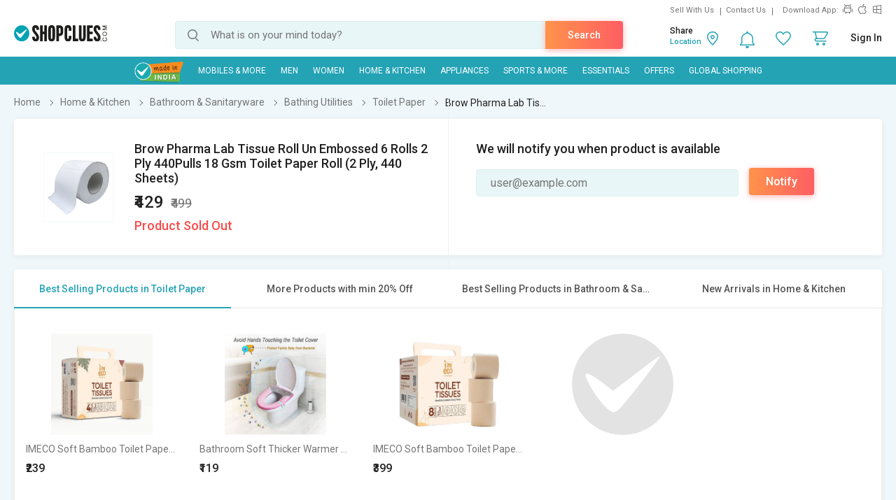

--- FILE ---
content_type: text/html; charset=UTF-8
request_url: https://www.shopclues.com/brow-pharma-lab-tissue-roll-un-embossed-6-rolls-2-ply-440pulls-18-gsm-toilet-paper-roll-2-ply-440-sheets-153460846.html
body_size: 202689
content:

<!DOCTYPE html>
<html>
<head>
      <!-- Matomo -->
    <script>
      var _paq = window._paq = window._paq || [];
      /* tracker methods like "setCustomDimension" should be called before "trackPageView" */
      _paq.push(['trackPageView']);
      _paq.push(['enableLinkTracking']);
      (function() {
        var u="https://matomo.shopclues.com/";
        _paq.push(['setTrackerUrl', u+'matomo.php']);
        _paq.push(['setSiteId', '1']);
        var d=document, g=d.createElement('script'), s=d.getElementsByTagName('script')[0];
        g.async=true; g.src=u+'matomo.js'; s.parentNode.insertBefore(g,s);
      })();
    </script>
    <!-- Matomo Tag Manager -->
<script>
var _mtm = window._mtm = window._mtm || [];
_mtm.push({'mtm.startTime': (new Date().getTime()), 'event': 'mtm.Start'});
var d=document, g=d.createElement('script'), s=d.getElementsByTagName('script')[0];
g.async=true; g.src='https://matomo.shopclues.com/js/container_xxcPN3Is.js'; s.parentNode.insertBefore(g,s);
</script>
<!-- End Matomo Tag Manager -->
<!--matomo code ends here --> 
 <meta charset="utf-8">
 <meta name="viewport" content="width=device-width, initial-scale=1, maximum-scale=1, user-scalable=no">
<meta name="google-site-verification" content="7tZ4Sz2_6Etcp8n0okWu_H2wJ5wyPr66H0w823bFfAY" />
 <link rel="dns-prefetch" href="//ads.yahoo.com" />
 <!-- <link rel="dns-prefetch" href="//analytics.twitter.com" />-->
 <link rel="dns-prefetch" href="//api.targetingmantra.com" />
 <link rel="dns-prefetch" href="//api.apac-sg.zettata.com" />
 <link rel="dns-prefetch" href="//assets.adobedtm.com" />
 <link rel="dns-prefetch" href="//a.adroll.com" />
 <link rel="dns-prefetch" href="//cdn.atomex.net" />
 <link rel="dns-prefetch" href="//cdn.shopclues.net" />
 <link rel="dns-prefetch" href="//cdn2.shopclues.com" />
 <link rel="dns-prefetch" href="//connect.facebook.net" />
<!-- <link rel="dns-prefetch" href="//cluesnetwork.sc.omtrdc.net" />-->
 <link rel="dns-prefetch" href="//d.adroll.com" />
 <link rel="dns-prefetch" href="//datacdn.atomex.net" />
 <link rel="dns-prefetch" href="//dps.bing.com" />
<!-- <link rel="dns-prefetch" href="//dpm.demdex.net" />-->
 <link rel="dns-prefetch" href="//dsp.send.microadinc.com" />
 <link rel="dns-prefetch" href="//facebook.com" />
 <link rel="dns-prefetch" href="//google.co.in" />
 <link rel="dns-prefetch" href="//google.com" />
 <link rel="dns-prefetch" href="//googleads.g.doubleclick.net" />
 <link rel="dns-prefetch" href="//googleadservices.com" />
 <link rel="dns-prefetch" href="//googletagservices.com" />
 <link rel="dns-prefetch" href="//gstatic.com" />
 <link rel="dns-prefetch" href="//ib.adnxs.com" />
 <link rel="dns-prefetch" href="//idsync.rlcdn.com" />
 <link rel="dns-prefetch" href="//partner.googleadservices.com" />
 <link rel="dns-prefetch" href="//pagead2.googlesyndication.com" />
 <link rel="dns-prefetch" href="//shopclues.com" />
 <link rel="dns-prefetch" href="//stats.g.doubleclick.net" />
 <link rel="dns-prefetch" href="//stats2.clicktracks.com" />
 <link rel="dns-prefetch" href="//t.mookie1.com" />
 <link rel="dns-prefetch" href="//tpc.googlesyndication.com" />
 <link rel="dns-prefetch" href="//us-u.openx.net" />
 <link rel="dns-prefetch" href="//x.bidswitch.net" />
 <link href='https://fonts.gstatic.com' rel='preconnect' crossorigin>
 <meta http-equiv="Content-Language" content="en" />
   <title>Buy Brow Pharma Lab Tissue Roll Un Embossed 6 Rolls 2 Ply 440Pulls 18 Gsm Toilet Paper Roll (2 Ply, 440 Sheets) Online @ ₹429 from ShopClues</title>
  
        <meta name="Description" content="Buy Brow Pharma Lab Tissue Roll Un Embossed 6 Rolls 2 Ply 440Pulls 18 Gsm Toilet Paper Roll (2 Ply, 440 Sheets) online at a discounted price from ShopClues.com. Shop Toilet Paper products @ Lowest Prices. Shop now! Enjoy Free Shipping & COD across India. EMI options available with Easy Return/Replacement Polices."/>
        <meta name="keywords" content="Brow Pharma Lab Tissue Roll Un Embossed 6 Rolls 2 Ply 440Pulls 18 Gsm Toilet Paper Roll (2 Ply, 440 Sheets), Brow Pharma Lab Tissue Roll Un Embossed 6 Rolls 2 Ply 440Pulls 18 Gsm Toilet Paper Roll (2 Ply, 440 Sheets) for ₹ 429"/>
           <link rel="canonical" href="//www.shopclues.com/brow-pharma-lab-tissue-roll-un-embossed-6-rolls-2-ply-440pulls-18-gsm-toilet-paper-roll-2-ply-440-sheets-153460846.html" />
          <link rel="alternate" media="handheld" href="https://m.shopclues.com/brow-pharma-lab-tissue-roll-un-embossed-6-rolls-2-ply-440pulls-18-gsm-toilet-paper-roll-2-ply-440-sheets-153460846.html"/>
    <link rel="alternate" media="handheld" href="https://m.shopclues.com/hn/brow-pharma-lab-tissue-roll-un-embossed-6-rolls-2-ply-440pulls-18-gsm-toilet-paper-roll-2-ply-440-sheets-153460846.html"/>
          <link rel="amphtml" href="https://m.shopclues.com/brow-pharma-lab-tissue-roll-un-embossed-6-rolls-2-ply-440pulls-18-gsm-toilet-paper-roll-2-ply-440-sheets-153460846.html/amp"/>
         <link rel="alternate" href="android-app://com.shopclues/http/www.shopclues.com/brow-pharma-lab-tissue-roll-un-embossed-6-rolls-2-ply-440pulls-18-gsm-toilet-paper-roll-2-ply-440-sheets-153460846.html"/>
      <meta name="robots" content="index,follow"/> 
 <meta property="og:url" content="https://www.shopclues.com/brow-pharma-lab-tissue-roll-un-embossed-6-rolls-2-ply-440pulls-18-gsm-toilet-paper-roll-2-ply-440-sheets-153460846.html"/>
<meta property="og:site_name" content="shopclues.com"/>

<meta property="fb:app_id" content="233137156813679"/>
  
    <meta property="og:description" content="Buy Brow Pharma Lab Tissue Roll Un Embossed 6 Rolls 2 Ply 440Pulls 18 Gsm Toilet Paper Roll (2 Ply, 440 Sheets) online at a discounted price from ShopClues.com. Shop Toilet Paper products @ Lowest Prices. Shop now! Enjoy Free Shipping & COD across India. EMI options available with Easy Return/Replacement Polices."/>
      <meta property="og:title" content='Buy Brow Pharma Lab Tissue Roll Un Embossed 6 Rolls 2 Ply 440Pulls 18 Gsm Toilet Paper Roll (2 Ply, 440 Sheets) Online @ ₹429 from ShopClues'/>
  <meta property="al:android:package" content="com.shopclues"/>
  <meta property="al:android:url" content="https://m.shopclues.com/brow-pharma-lab-tissue-roll-un-embossed-6-rolls-2-ply-440pulls-18-gsm-toilet-paper-roll-2-ply-440-sheets-153460846.html"/>
  <meta property="al:web:url" content="https://m.shopclues.com/brow-pharma-lab-tissue-roll-un-embossed-6-rolls-2-ply-440pulls-18-gsm-toilet-paper-roll-2-ply-440-sheets-153460846.html"/>
    <!-- <script src="js/jquery-1.9.1.min.js"></script>
      <script src="js/less.js"></script> -->
      <link rel="stylesheet" href="//css.shopclues.net/assets/css/pdp.css?version=86" type="text/css">
      <!-- SC agent JS starts here-->
      <script src="//tracker.shopclues.com/tracker.js" defer async></script><script src="//www.shopclues.com/assets/js/sc_tracker.js" defer async></script> <!-- SC agent  JS ends-->
      <script src="//cdn2.shopclues.com/images/ui/js/common_header.js?ver=67" type="text/javascript"></script>
      <script type="text/javascript">
        if(typeof jQuery === 'undefined'){
          document.write(unescape("%3Cscript src='//www.shopclues.com/assets/js/common_header.js?ver=67' type='text/javascript'%3E%3C/script%3E"));
        }
      </script>
      <!-- Omniture Analytics JS -->
      
      <script>
        var pid = "153460846";
        var pagelayout="";
        var page_url="https://www.shopclues.com/brow-pharma-lab-tissue-roll-un-embossed-6-rolls-2-ply-440pulls-18-gsm-toilet-paper-roll-2-ply-440-sheets-153460846.html";
        var cont="products";
        var product_status = "A";
        var outOfStock = "TRUE";
        var percentage_z = '["97","3","0","0"]';
        var classadd='col3';
        function addZoneProducts_category(products,c1xobj,campaign_id){ 
                  var adzone_html = '';
                  for(var i=0;i<products.length;i++){
                      var selling_price = products[i].price; 
                      var old_price = '';
                      var older_price = '';
                      var discount='';
                      var position = i+1;
                      if(products[i].third_price != 0){
                        selling_price = Math.round(products[i].third_price);
                      }
                      if(products[i].price != selling_price){
                        old_price= products[i].price;
                        if(products[i].list_price !=0 ){
                           older_price = products[i].list_price;
                        }
                      }else if(products[i].list_price !=0){
                        old_price = products[i].list_price;
                      }
                      if(products[i].third_price != 0 && products[i].list_price != 0){
                        discount = (Math.round(products[i].list_price,0) - Math.round(products[i].third_price,0))/Math.round(products[i].list_price,0);
                        discount = Math.round(discount*100);
                      }else if(products[i].price != 0 && products[i].list_price != 0 && (products[i].price != products[i].list_price)){
                        discount = (Math.round(products[i].list_price,0) - Math.round(products[i].price,0)) /Math.round(products[i].list_price,0);
                        discount = Math.round(discount*100);
                      }else if((products[i].price != 0) && (products[i].third_price != 0) && (products[i].price > products[i].third_price)){
                        discount = (Math.round(products[i].price) - Math.round(products[i].third_price)) / Math.round(products[i].price);
                        discount = Math.round(discount*100);
                      }
                      products[i].seoname = products[i].seoname+'.html?adz_page=plp&adz_pos='+position+'&campaign_id='+campaign_id[i];
                      var image_src  = '';
                      if(products[i] && products[i].product_gallery && products[i].product_gallery[0] && products[i].product_gallery[0]["320X1"]){
                        image_src = products[i].product_gallery[0]["320X1"];
                      }
                      var sell_price_html = '';
                      var old_price_html = '';
                      var discount_html  ='';
                      if(selling_price){
                        sell_price_html = '<span class="p_price">₹'+selling_price+'</span>'
                      }
                      if(old_price){
                          old_price_html = '<span>₹'+old_price+'</span>';
                      }
                      if(discount){
                        discount_html = '<span class="prd_discount">'+discount+'% OFF</span>';
                      }
                      if(pagelayout && pagelayout==3){
                        classadd='col4'
                      }
                      adzone_html+='<div class="column '+ classadd+' c1x-adzone" style="float:left;"><a data-main_leaf_category='+products[i].main_leaf_category+' data-position='+position+' href="'+urlFrontend+products[i].seoname+'.html?adz_page=plp&adz_pos='+position+'&campaign_id='+campaign_id[i]+'" id="'+products[i].product_id+'" campaign_id="'+campaign_id[i]+'" onclick="adzone_click(this);" target="_blank"><input type="hidden" id="'+products[i].product_id+'" value=""><div class="img_section img_280"><img class="" id="det_img_'+products[i].product_id+'" src="'+image_src+'" alt='+products[i].product+' border="0" alt="" title=""><div class="addzone_tag">AD</div></div><span class="prod_name">'+products[i].product+'</span><div class="prd_p_section"><div class="ori_price">'+sell_price_html+''+discount_html+'</div><div class="old_prices">'+old_price_html+'</div></div><div class="sh_content"><div class="visited"></div></div></a></div>';

                  }
                  return adzone_html;
              }
              function addZoneProducts_pdp(products,c1xobj,campaign_id){ 
                      var adzone_html = '';
                      for(var i=0;i<products.length;i++){
                          var selling_price = products[i].price;
                          var old_price = '';
                          var older_price = '';
                          var discount='';
                          var position = i+1;
                          if(products[i].third_price != 0){
                            selling_price = Math.round(products[i].third_price);
                          }
                          if(products[i].price != selling_price){
                            old_price= products[i].price;
                            if(products[i].list_price !=0 ){
                               older_price = products[i].list_price;
                            }
                          }else if(products[i].list_price !=0){
                            old_price = products[i].list_price;
                          }
                          if(products[i].third_price != 0 && products[i].list_price != 0){
                            discount = (Math.round(products[i].list_price,0) - Math.round(products[i].third_price,0))/Math.round(products[i].list_price,0);
                            discount = Math.round(discount*100);
                          }else if(products[i].price != 0 && products[i].list_price != 0 && (products[i].price != products[i].list_price)){
                            discount = (Math.round(products[i].list_price,0) - Math.round(products[i].price,0)) /Math.round(products[i].list_price,0);
                            discount = Math.round(discount*100);
                          }else if((products[i].price != 0) && (products[i].third_price != 0) && (products[i].price > products[i].third_price)){
                            discount = (Math.round(products[i].price) - Math.round(products[i].third_price)) / Math.round(products[i].price);
                            discount = Math.round(discount*100);
                          }
                          products[i].seoname = products[i].seoname+'.html?adz_page=pdp&adz_pos='+position+'&campaign_id='+campaign_id[i];
                          var image_src  = '';
                          if(products[i] && products[i].product_gallery && products[i].product_gallery[0] && products[i].product_gallery[0]["320X1"]){
                            image_src = products[i].product_gallery[0]["320X1"];
                          }
                          var sell_price_html = '';
                          var old_price_html = '';
                          var discount_html  ='';
                          if(selling_price){
                            sell_price_html = '<span class="p_price">₹'+selling_price+'</span>'
                          }
                          if(old_price){
                              old_price_html = '<strike>₹'+old_price+'</strike>';
                          }
                          if(discount){
                            discount_html = '<span class="prd_discount">'+discount+'% OFF</span>';
                          }
                          adzone_html+='<li class="slick-slide" style="width: 16.65%;" aria-hidden="false" role="option"><a href="'+urlFrontend+products[i].seoname+'" id="'+products[i].product_id+'" campaign_id="'+campaign_id[i]+'" target="_blank" data-position='+position+' data-main_leaf_category='+products[i].main_leaf_category+' onclick="adzone_click(this);"><input type="hidden" id="'+products[i].product_id+'" value="'+image_src+'"><img class="" id="det_img_'+products[i].product_id+'" src="'+image_src+'" border="0" alt="'+products[i].product+'"><div class="addzone_tag">AD</div><h4>'+products[i].product+'</h4><p>'+old_price_html+'₹'+selling_price+'</p></a></li>';

                      }
                      return adzone_html;
                }
                
                function ReadCookie(o){var e=" "+document.cookie,t=e.indexOf(" "+o+"=");if(-1==t&&(t=e.indexOf(";"+o+"=")),-1==t||""===o)return"";var n=e.indexOf(";",t+1);return-1==n&&(n=e.length),unescape(e.substring(t+o.length+2,n))}function SetCookie(o,e,t,n){var i=new Date,c=new Date;null!=t&& 0!=t||(t=1),c.setTime(i.getTime()+864e5*t),document.cookie=""!=n?o+"="+escape(e)+";expires="+c.toGMTString()+";domain="+n+";path=/":o+"="+escape(e)+";expires="+c.toGMTString()}

      </script>
          <!--    <script src='//assets.adobedtm.com/a27f844e6d39b151a4c50628d74d0027a93ce93f/satelliteLib-7d2f0d5af2e6977e292dd2fe9c51476f8ebb4e6b.js'></script> -->
   <script src="//assets.adobedtm.com/24de6be1a1ad/a660199f540c/launch-9c5442a5cbb0.min.js" async></script>
          <!-- Code for google ads -->
           <!-- BEGIN CRITEO LOADER -->
      <script async="async" type="text/javascript" src="https://static.criteo.net/js/ld/publishertag.js"></script>
      <script>
        window.Criteo = window.Criteo || {};
        window.Criteo.events = window.Criteo.events || [];
      </script>
      <!-- END CRITEO LOADER -->
              <script type="text/javascript" charset="utf-8">
        var googletag = googletag || {};
        googletag.cmd = googletag.cmd || [];
        (function() {
          var gads = document.createElement('script');
          gads.async = true;
          gads.type = 'text/javascript';
          var useSSL = 'https:' == document.location.protocol;
          gads.src = (useSSL ? 'https:' : 'http:') +
          '//www.googletagservices.com/tag/js/gpt.js';
          var node = document.getElementsByTagName('script')[0];
          node.parentNode.insertBefore(gads, node);
        })();
        function replace_special_symbol(str) {
          str=str.replace(/&#039;/g, "'");
          str = str.replace(/['|,|&|@|%|;|+|=|#|!|^|*|(|)|-]/gi, "").replace(/  +/g, ' ');
          str = str.substring(0,40);
          return str;
        }
      </script>
         <script>
             (function(w,d,s,l,i){w[l]=w[l]||[];w[l].push({'gtm.start':
             new Date().getTime(),event:'gtm.js'});var f=d.getElementsByTagName(s)[0],
             j=d.createElement(s),dl=l!='dataLayer'?'&l='+l:'';j.async=true;j.src=
             'https://www.googletagmanager.com/gtm.js?id='+i+dl;f.parentNode.insertBefore(j,f);
             })(window,document,'script','dataLayer','GTM-PJBM6DG');
         </script>
      </head>    
    <body>
                  <a href="javascript:void(0);" class="scrollToTop">Scroll To Top</a>
            
            <div class="t_overlay" style="display: none;">
              <div class="tutorialModel">
                <div class="exc_price">
                  <span class="circle"><i class="ex_dis"></i></span>
                  <h3>Exclusive Price</h3>
                  <p>This is exclusive price for our esteemed customer.</p>
                  <a href="javascript:void(0);">Ok</a>
                </div>
              </div>
            </div>

            <div id="common_overlay" class="b_overlay" style="display: none;">
              <!-- STARTS COMMON POPUP MODEL -->
              <div id="common_popupModel" class="popupModel" style="display: none">
                <a id="a_close_id" href="javascript:void(0);" class="close"></a>

                <!-- STARTS TERMS & CONDITION -->
                <div class="sc_offer scrollable" style="display: none;">
                  <span class="pop_heading">Terms & Condition</span>
                  <p></p>
                </div>
                <!-- ENDS TERMS & CONDITION -->



                <!-- STARTS Reliance PDP offer-->
                <div class="policy_holder scrollable" style="display: none;">
                  <span class="pop_heading">Enter Policyholder Information</span>
                      <div id="insurance_popup" class="insurance_popup">
                        <div class="rgci">
                        <h4>Reliance General Coronavirus Insurance</h4>
                        <!-- <span>₹25000 sum insured  |  Tenure: 1 year</span> -->
                        <p id="sum_in"></p>
                        </div>
                        <div class="default_form">
                        <h4>Policyholder Information</h4>
                        <div class="inpt_group">
                        <input type="text" class="label_jump" id="name" value="" onChange="OnChangeName()">
                        <label id="name-label">Name (as per Valid ID proof)</label>
                        <span></span>
                        </div>
                        <div class="error_txt" id="name1"></div>
                        <div class="inpt_group">
                        <input type="number" id="phone" value="" class="label_jump" onChange="OnChangePhone()">
                        <label id="phone-label">Mobile Number</label>
                        <span></span>
                        </div>
                        <div class="error_txt" id="phone1"></div>
                        <div class="inpt_group">
                        <a class="icon calendar" href="javascript:void(0);" data-target="plans"><i class="sm"></i></a>
                        <input onfocus="OnfocusChange()" type="text"  id="dob" class="label_jump" onchange="OnChangeDob()">
                        <label id="dob-label">Date of Birth</label>
                        <span></span>
                        </div>
                        <div class="error_txt" id="dob1"></div>
                        <script>
                          function OnfocusChange(){
                            document.getElementById("dob").type = 'date';
                          }
                          // function hello(){
                          //   if(document.getElementById("dob").value){
                          //     document.getElementById("dob").type = 'date';
                          //   }else{
                          //     document.getElementById("dob").type = 'text';
                          //   }
                          //   console.log('this is hellfvfs OnblurChangeOut'document.getElementById("dob").value)
                          // }
                          function OnChangeName() {
                            var x = document.getElementById("name");
                            if(x.value.length !== 0){
                              var y = document.getElementById("name-label");
                              y.classList.add('label-valid');
                            }
                          }
                          function OnChangePhone() {
                            var x = document.getElementById("phone");
                            if(x.value.length !== 0){
                              var y = document.getElementById("phone-label");
                              y.classList.add('label-valid');
                            }
                          }
                          function OnChangeDob() {
                            var x = document.getElementById("dob");
                            if(x.value.length !== 0){
                              var y = document.getElementById("dob-label");
                              y.classList.add('label-valid');
                            }
                          }
                          </script>
                        <ul class="rd">
                        <li>
                        <input type="radio" id="male" name="gender" checked="checked" value="M">
                        <label for="male">Male</label>
                        </li>
                        <li>
                        <input type="radio" id="female" name="gender" value="F">
                        <label for="female">Female</label>
                        </li>
                        </ul>
                        <div class="ext_txt">
                        <h4>Declaration and conditions</h4>
                        <ol>
                        <li>Certificate is provided considering below declaration, I hereby confirm that:</li>
                        <li>Maximum Cumulative Sum Insured allowed for single person cannot be greater than 2,00,000 under multiple policies
                        <ul>
                        <li>
                        Neither me nor my any family member or close associate is suffering from Covid 19 or quarantined/I or we have not met any Covid affected person in last 15 days
                        </li>
                        <li>
                        I am not living with and sharing the same address as that of person(s) who is/were Diagnosed with COVID-19 or Quarantined
                        </li>
                        <li>
                        Have Not traveled to international destination in 45 day immediately preceding the Certificate Period Start Date
                        </li>
                        </ul>
                        </li>
                        <li>
                        All Standard terms and conditions of product are applicable
                        </li>
                        </ol>
                        <div class="tnc">
                        <input type="checkbox" id="chk_box1">
                        <label for="chk_box1">by proceeding, I agree to the</label> <a id="r_terms" target="_blank">Terms &amp; Conditions</a>
                        </div>
                        <button data-formId="153460846" id="buy_now_reliance" class="btn orange">Proceed to Pay ₹</button>
                        </div>
                        </div>
                        </div>
                   <!-- <button data-formId="" id="add_cart" class="btn orange-white btn_effect">Add To Cart</button> -->
                </div>
                <!-- ENDS Reliance PDP offer -->

                <!-- Review Video start -->
                 
                <div class="review_gallery" style="display: none;"> 
                  <span class="head">Customer images &amp; videos</span>  
                  <ul id="all_review_video_details">  
                    
                 </ul>  
               </div> 
               <div class="review_fullgallery" id="close_reviewGallary" style="display: none;">  
                  
                  <a class="view_gallery" href="javascript:void(0);"> 
                  Back to customer images &amp; videos  
                  </a>  
                  <div class="gallery_review">  
                     <div class="review_video"> 
                        <video id='video-player' preload='metadata' controls controlsList="nodownload">
                            <source src="Video/Sapno.MP4" type="video/mp4">
                        </video> 
                      
                     </div> 
                     <div class="review_detail">  
                        <ul>  
                           <li> 
                              <p>Vikas kumar</p>  
                              <span>Reviewed on 25 Oct, 2020</span>  
                           </li>  
                        </ul> 
                     </div> 
                  </div>  
                </div>  
                <!-- Review Video End -->

                <!-- STARTS EMI -->
                <div class="sc_emi scrollable" style="display: none; height: 500px;">
                </div>
                <!-- ENDS EMI -->

                <!-- STARTS SIZE CHART -->
                <div class="sc_sizeChart scrollable" style="display: none;">
                  <span class="pop_heading">Size Chart</span>
                  <div class="size_chart_img">
                    <img id="sc_img" src="" alt="">
                  </div>
                  <div class="size_chart_table">
                    <table width="100%" border="0" cellspacing="0" id="table_data" cellpadding="0">
                    </table>
                  </div>
                </div>
                <!-- ENDS SIZE CHART -->
                <!-- STARTS LOGIN POPUP CODE -->
                <div id="loginModelBox" style="display: none;">
                 <div id="responseLoading_login" style="display:block; z-index:0;">
                  <div class="circleSpin">
                    <div class="circle"></div>
                  </div>
                </div>
              </div>
              <!-- END LOGIN POPUP CODE -->
            </div>

            <!-- STARTS AREA CODE -->
            <div class="popupModel pincodeModel" style="display: none;">
              <a href="javascript:void(0);" class="close"></a>
              <div class="pincode_section" style="display: none;">
                <div class="result_content">
                  <i class="b_localtion"></i>
                  <span class="loc_zone_msg_popup">Hi, Select Your Zone</span>
                  <p><span class="loc_zone_sub_msg_popup">Share pincode for faster delivery by local sellers.</span></p>
                  <div class="buil_img"></div>
                </div>
                <form action="" >
                  <span class="pincode_input"><input type="text" onkeypress="return isNumberKey(event)" onkeydown="if(this.value.length==6 &amp;&amp; event.keyCode!=8 &amp;&amp; event.keyCode!=13){return false;}else if(event.keyCode==13){ userZoneFromPincode(event);} " placeholder="enter your pincode" id="pin_code_popup" name=""></span>
                  <!-- <span class="btn_effect"> --><input class="btn orange" type="button" name="" id="get_pincode_popup" value="Submit" ><!-- </span> -->
                </form>
              </div>
            </div>
            <!-- STARTS AREA CODE -->
            <!-- ENDS COMMON POPUP MODEL -->
          </div>
                    <!--            Header            -->
          <div class="sc_header">
            <div class="ffix_header removeAbc">
              <div class="wrapper">
                <div class="sc_rlinks">
                  <div class="up_rlinks">
                    <ul>
                      <li id="sell_with_us"><a href="http://storemanager.shopclues.com/vendor.php?dispatch=authorize.welcome&source=shopclues">Sell With Us</a></li> 
                      <li><a href="//www.shopclues.com/contact-us.html">Contact Us</a> </li>
                        <li>Download App:</li>
                        <li>
                          <a href="https://app.appsflyer.com/com.shopclues?pid=Mweb" class="sc_android" title="Android App Store"></a>
                          <a href="https://app.appsflyer.com/id994486085?pid=Mweb" class="sc_apple" title="Apple App Store"></a>
                          <a href="https://app.appsflyer.com/a35a3f92-a92b-4951-b0fb-c22e0fb1fb7c?pid=Mweb" class="sc_windows" title="Windows App Store"></a>
                        </li>
                      </ul>
                    </div>
                  </div>
                  <div class="sc_logo" itemscope itemtype="http://schema.org/Organization">
                    <meta itemprop="name" content="ShopClues.com">
                    <a href="//www.shopclues.com/" title="Shopclues online shopping"  itemprop="url">
     <!--adding logo from config , incase config value is empty default logo is shown-->
                        <img itemprop="logo" src="[data-uri]" alt="Shopclues.com">
                               


                      <!-- <img itemprop="logo" src="//images2.shopclues.com/images/ui/shopclues_logo_b.png" alt="Shopclues.com" /> -->
                    </a>
                  </div>
                  <div class="sc_search">
                    <span id="search">
                     <input type="text" id="autocomplete" value="" placeholder="What is on your mind today?" onfocus="autoComplete()" onKeyDown="if(event.keyCode==13) searchTrigger();" autocorrect="off" autocapitalize="off" autocomplete="off" spellcheck="false"/>
                     <input type="submit" value="" onclick="searchTrigger()">
                     <a class="srch_action btn orange" onclick="searchTrigger()">Search</a>
                     <div class="srch_sugg_lst" style="display:none;">
                      <ul id="search-result"></ul>
                      <div class="seaches_sugge">
                        <ul class="recent_searches" style="display:none;">
                          <li class="heading"><span>Recent Searches</span><a class="clear_history" href="javascript:void(0);" onclick=>Clear Search History</a></li>
                        </ul>
                        <ul class="trending_srches" style="display:none;">
                          <li class="heading"><span>Trending Searches</span></li>
                        </ul>
                      </div>
                    </div>
                  </span>
                </div>
                <div class="sc_rlinks_btm">
                  <ul> 
                    <li class="bell_notification">
                      <a href="javascript:void(0);" class="notify_ic">
                        <span style="display:none" class='notification_count'></span>
                      </a>
                      <div class="hoverContent notification_content">
                        <div class="quickCart">
                          <div class="nItem"><p>Notifications</p></div>
                          <div class="notify_list">
                          </div>
                        </div>
                      </div>
                    </li>
                    <li id="wishlist_d"><a href="javascript:void(0);" onclick="loginPopup('https://myaccount.shopclues.com/index.php?dispatch=wishlist.view');" class="whishlist_ic"></a></li>
                    <li id="wishlist_d_content" style="display:none;"><a href="https://myaccount.shopclues.com/index.php?dispatch=wishlist.view" class="whishlist_ic"></a></li>
                    <li class="qCart"><a href="https://secure.shopclues.com/atom/acart/getcart" class="cart_ic"><span style="display:none" class='cart_icon_count'></span></a>
                      <div class="hoverContent"></div>
                    </li>
                    <li id="sc_uname" style="display:none"><a href="javascript:void(0);"><i></i></a>
                      <div class="hoverContent sc_actLinks">
                        <div class="actLink_heading" id="vip_on">
                          <a href="javascript:void(0)"></a>
                        </div>
                        <ul>
                          <li><a href="https://myaccount.shopclues.com/index.php?dispatch=orders.search"><i class="usr_ordr"></i>My Orders</a></li>
                          <li><a href="https://myaccount.shopclues.com/index.php?dispatch=rma.returns"><i class="usr_msg"></i>My Returns</a>
                          </li>
                          <li><a href="https://myaccount.shopclues.com/index.php?dispatch=wishlist.view"><i class="usr_wshlst"></i>Wishlist</a></li>
                          <li><a href="https://myaccount.shopclues.com/index.php?dispatch=profiles.update"><i class="usr_profile"></i>My Profile</a></li>
                          <li><a href="//www.shopclues.com/mychat"><i class="usr_msg"></i>My Chat</a></li>
                          <li><a href="https://myaccount.shopclues.com/index.php?dispatch=reward_points.userlog&type=cb&sub_type=All"><i class="usr_clues"></i>My CluesBucks</a></li>
                          <li><a href="https://myaccount.shopclues.com/index.php?dispatch=reward_points.userlog&type=cb_plus&sub_type=All"><i class="usr_clues"></i>My CluesBucks<sup>+</sup></a></li>
                          <li><a href="https://myaccount.shopclues.com/index.php?dispatch=profiles.my_feedbacks"><i class="usr_feed"></i>My Feedback</a></li>
                          <li><a href="https://myaccount.shopclues.com/index.php?dispatch=write_to_us.support"><i class="hlp_support"></i>Help &amp; Support</a></li>
                          <li><a href="https://myaccount.shopclues.com/index.php?dispatch=profiles.store"><i class="usr_clues"></i>My Favorite Stores</a></li>
                          <li><a href="https://secure.shopclues.com/index.php?dispatch=auth.logout&redirect_url=index.php?dispatch=products.view&product_id=153460846"><i class="usr_signout"></i>Sign Out</a></li>
                        </ul>
                      </div>
                    </li> 
                                          <li id="sign-in" style="display:none"><a href="javascript:void(0);" onclick="loginPopup();">Sign In</a>
                        
                        <div class="hoverContent">
                          <div class="sc_actLinks">
                            <div class="actLink_heading vip_on" id="vip_on">
                                                              <a href="javascript:void(0);" id="show_loginpop" onclick="loginPopup();"> <span id="user_icn_span" class="user_icn"></span>Login/Register</a>
                                <a id="join_vip_id" href="//www.shopclues.com/vip-club.html" class="btn orange vip_nuser_btn">Join VIP Club</a>
                                <script type="text/javascript"> var new_login_url = "https://login.shopclues.com/"</script>
                               
                            </div>
                            <ul> 
                                                              <li><a href="javascript:void(0);" onclick="loginPopup('https://myaccount.shopclues.com/index.php?dispatch=orders.search');"><i class="usr_ordr"></i>My Orders</a></li>
                               

                                                              <li><a href="javascript:void(0);" onclick="loginPopup('https://myaccount.shopclues.com/index.php?dispatch=rma.returns');"><i class="usr_msg"></i>My Returns</a></li>
                                
                                  

                                                              <li><a href="javascript:void(0);" onclick="loginPopup('https://myaccount.shopclues.com/index.php?dispatch=wishlist.view');"><i class="usr_wshlst"></i>Wishlist</a></li>
                               

                                                              <li><a href="javascript:void(0);" onclick="loginPopup('https://myaccount.shopclues.com/index.php?dispatch=profiles.update');"><i class="usr_profile"></i>My Profile</a></li>
                                   

                              <li><a href="//www.shopclues.com/mychat"><i class="usr_msg"></i>My Chat</a></li>

                                                              <li><a href="javascript:void(0);" onclick="loginPopup('https://myaccount.shopclues.com/index.php?dispatch=reward_points.userlog&type=cb&sub_type=All');"><i class="usr_clues"></i>My CluesBucks</a></li>
                               

                                                              <li><a href="javascript:void(0);" onclick="loginPopup('https://myaccount.shopclues.com/index.php?dispatch=reward_points.userlog&type=cb_plus&sub_type=All');"><i class="usr_clues"></i>My CluesBucks<sup>+</sup></a></li>
                               

                                                              <li><a href="javascript:void(0);" onclick="loginPopup('https://myaccount.shopclues.com/index.php?dispatch=profiles.my_feedbacks');"><i class="usr_feed"></i>My Feedback</a></li>
                              
                              <li><a href="https://myaccount.shopclues.com/index.php?dispatch=write_to_us.support"><i class="hlp_support"></i>Help &amp; Support</a></li>

                                                              <li><a href="javascript:void(0);" onclick="loginPopup('https://myaccount.shopclues.com/index.php?dispatch=profiles.store');"><i class="usr_clues"></i>My Favorite Stores</a></li>
                               
                            </ul>
                          </div>
                        </div>
                      </li>
                    </ul>
                    <div class="cLocation" style="display:none">
                    </div>
                  </div>
                </div> 
              </div>
            </div>
                <!--            Navigation            -->
    <div class="main_navigation">
        <div class="ffix nav-down">
        <div class="wrapper">
            <ul>
                 <li class="made" id="made_in_india"><a class="madein" href="https://www.shopclues.com/shopclues-sale-2.html"><img src="https://images2.shopclues.com/images/ui/madeinindia.png" width="54" height="54"></a></li>
                            <li id="nav_44" onmouseover="mouseoverNavigation(this);"><a href="javascript:void(0);">Mobiles & More</a></li>
                            <li id="nav_43" onmouseover="mouseoverNavigation(this);"><a href="javascript:void(0);">MEN</a></li>
                            <li id="nav_42" onmouseover="mouseoverNavigation(this);"><a href="javascript:void(0);">WOMEN</a></li>
                            <li id="nav_46" onmouseover="mouseoverNavigation(this);"><a href="javascript:void(0);">Home & Kitchen</a></li>
                            <li id="nav_88" onmouseover="mouseoverNavigation(this);"><a href="javascript:void(0);">Appliances</a></li>
                            <li id="nav_45" onmouseover="mouseoverNavigation(this);"><a href="javascript:void(0);">Sports & More</a></li>
                            <li id="nav_82" onmouseover="mouseoverNavigation(this);"><a href="javascript:void(0);">Essentials</a></li>
                            <li id="nav_41" onmouseover="mouseoverNavigation(this);"><a href="javascript:void(0);">Offers</a></li>
                        <!-- Global Shopping -->
                                <li id="nav_0"><a style="cursor: pointer;" id="qoo10_link" href="https://www.qoo10.in/ShopcluesGlobal?jaehuid=2026454214" target="_blank">Global Shopping</a></li>
                               
                 
                
            
                  
            </ul>
        </div>
        </div>
    </div>
<script type="text/javascript">
    var allGids = ["44","43","42","46","88","45","82","41"];
</script>
 <!-- Ajax call for Global Shopping -->
 <script type="text/javascript">
    function qoo10AlreadyLogin(user_id,landingurl='')
    {
        var urlFrontend = '//www.shopclues.com/';
        var microtime='0.16490000 1769145443';
        var url = urlFrontend +'ajaxCall/qo10token?user_id='+user_id+'&microtime='+microtime;
        if(landingurl){
            var landingUrl=landingurl;
        }
        else{
            var landingUrl="https://www.qoo10.in/ShopcluesGlobal?jaehuid=2026454214";
        }

        $.ajax({
            type: 'get',
            url: url,
            data:{user_id:user_id},
            success: function (resp) {
           resp=encodeURIComponent(resp);
           if(resp){
            window.open(landingUrl+'&master_shopclues_usertoken='+resp, '_blank');
           }else{
            if(landingurl){
                window.open(landingurl, '_blank');
            }
            else
             window.open('https://www.qoo10.in/ShopcluesGlobal?jaehuid=2026454214', '_blank');
           }
           
           }
        });
    }
        
 </script>            <script type="text/javascript">
           var base_url="//www.shopclues.com/";
           var cookieDomain = ".shopclues.com";
           var city_cookie_lifetime = 60;
              var city_id;
              function userZoneCityPincode(){
                if(ReadCookie('sc_loc_pincode'))
              var pincode = ReadCookie('sc_loc_pincode');
            else if(ReadCookie('pincode'))
              var pincode = ReadCookie('pincode');

              if(pincode){
                    var url = base_url+ 'setUserzone';
                    var postdata = {'pincode':pincode, 'target':'pincode_form'};
                    $.ajax({
                          type: 'post',
                          url: url,
                          data:postdata,
                          success: function (resp) {  
                          resp=JSON.parse(resp); 
                          var city_id=resp.city_id;
                          SetCookie('sc_city',resp.city_id,city_cookie_lifetime,cookieDomain);
                          }  
                    });

              }

              }
             userZoneCityPincode();
          
              var secure_base_url="https://secure.shopclues.com/";
              var curl_base_url_secure="https://sm.shopclues.com/api/v11/";
              var curl_base_url="//api.shopclues.com/api/v11/";
              var search_url = "//search.shopclues.com";
              var cookieExpire = "7200";
              var zettata_threshold = 4;
              var abDays = "4";
              var HomepageConfig = "1";
              var ConfigRowCount = "13";
              var ConfigColumnCount = "5";
              var ConfigColumnWidth = "180";
              var ConfigLoadAll = "1";
              var perPage_limit = "24";
              if(typeof perPage_limit !== 'undefined' && perPage_limit !=""){
                var product_perpage_limit = perPage_limit;    
              }else{
                var product_perpage_limit = 24;   
              }
              
              var loadMore_limit = "160";
              var campaignWrapperApi = "https://api.shopclues.com/home_campaigns.php";
              var personalizationApi = "https://api.shopclues.com/personalization.php";
              var cookieDelete = ["vt_6250","vt_6251","vt_6257","vt_6258","vt_6262","vt_6249","vt_7186","vt_7569","vt_7570","vt_7571","vt_7572","vt_7592","vt_7594","vt_7595","vt_7598","vt_7599","vt_7600","vt_7601","vt_7602","vt_7603","vt_7604","vt_7605","vt_7606","vt_7607","vt_7608","vt_7609"];
              var oldUiSearch = "0";
              var productCount = "";
              var saleboosterOnoff = "1"
              var gid_visitorid = "[4526,4527,4528,4529,4530]";
              var infiniteScrollConfig = [false,5];
              var strategicApi = "https://prsnl.shopclues.com/";
              var gid_strategic = "[4891]";
              var gid_prsnl_ab = "[]";
              var gold_gid = "[4521]";
              var mfc_time = "600000";
              var best_seller_expNum = "1";
              var key_feature_plp = 1;
            </script>
                          <script type="text/javascript">
                var log_ajax_http = 0;
              </script>
            
            <style>.async-hide { opacity: 0 !important} </style>
            <script>(function(a,s,y,n,c,h,i,d,e){s.className+=' '+y;h.start=1*new Date;
              h.end=i=function(){s.className=s.className.replace(RegExp(' ?'+y),'')};
              (a[n]=a[n]||[]).hide=h;setTimeout(function(){i();h.end=null},c);h.timeout=c;
            })(window,document.documentElement,'async-hide','dataLayer',4000,
          {'GTM-NKVCX22':true},'order_id','product_id','meta_cat_id','utm_id','utm_content','sale_amount','mode_of_payment');</script> 

         <script>
        var meta_cat_id = "337"; 
        var mode_of_payment = "";
        var sale_amount = "";
            window.dataLayer = window.dataLayer || [];
            window.dataLayer.push({
              'event': 'pageview',
              'order_id': getQueryParam('order_id'),
              'product_id': getQueryParam('product_id'),
              'meta_cat_id': meta_cat_id,
              'utm_id': getQueryParam('utm_id'),
              'utm_content': getQueryParam('utm_content'),
              'sale_amount': getQueryParam('sale_amount'),
              'mode_of_payment': getQueryParam('mode_of_payment'),
            });

              function getQueryParam(param) {
              const paramValues = {
                'order_id': '',
                'product_id': '153460846',
                'meta_cat_id': meta_cat_id,  
                'utm_id': '',
                'utm_content': '',
                'sale_amount': '0.00',
                'mode_of_payment': 'Credit Card , Debit Card , Net Banking , Wallets ,'
              };
              if (paramValues[param]) {
                return paramValues[param];
              }
              const urlParams = new URLSearchParams(window.location.search);
              return urlParams.get(param) || ''; 
            }
          </script>

        <script type="text/javascript">
                function setCookie(name, value, days) {
            let expires = "";
            if (days) {
                let date = new Date();
                date.setTime(date.getTime() + days * 24 * 60 * 60 * 1000);
                expires = "; expires=" + date.toUTCString();
            }

            document.cookie = name + "=" + encodeURIComponent(value) + expires + "; path=/; domain=.shopclues.com";
        }

        function getCookie(name) {
            let match = document.cookie.match(new RegExp("(^| )" + name + "=([^;]+)"));
            return match ? decodeURIComponent(match[2]) : null;
        }

        function getUTMParameters() {
            let urlParams = new URLSearchParams(window.location.search);
            return {
                utm_content: urlParams.get('utm_content'),
                utm_id: urlParams.get('utm_id')
            };
        }

        function updateUTMCookies() {
            let utmParams = getUTMParameters();

            for (let key in utmParams) {
                if (utmParams[key] && getCookie(key) !== utmParams[key]) {
                    setCookie(key, utmParams[key], 7); 
                }
            }
        }
        updateUTMCookies();
              </script>

          <script>
            (function(i, s, o, g, r, a, m) {
              i['GoogleAnalyticsObject'] = r;
              i[r] = i[r] || function() {
                (i[r].q = i[r].q || []).push(arguments);
              }, i[r].l = 1 * new Date();
              a = s.createElement(o), m = s.getElementsByTagName(o)[0];
              a.async = 1;
              a.src = g;
              m.parentNode.insertBefore(a, m);
            })(window, document, 'script', '//www.google-analytics.com/analytics.js', 'ga');

            ga('create', 'UA-27831792-1', 'auto');
            ga('require', 'GTM-NKVCX22');
            ga('set', 'order_id', getQueryParam('order_id'));
            ga('set', 'product_id', getQueryParam('product_id'));
            ga('set', 'meta_cat_id', getQueryParam('meta_cat_id'));
            ga('set', 'utm_id', getQueryParam('utm_id'));
            ga('set', 'utm_content', getQueryParam('utm_content'));
            ga('set', 'sale_amount', getQueryParam('sale_amount'));
            ga('set', 'mode_of_payment', getQueryParam('mode_of_payment'));
            ga('send', 'pageview');
          </script>


          <!--- C1X code starts here -->  
            
          
                          
          
                    
                      <script type="application/javascript">
              var c1x = {};
              c1x.cid = "61326";
              c1x.pageType = "PDP";
              c1x.productID =  "153460846";
              c1x.tileCount = 6;
              c1x.async = true;
            </script>
                                <script type="application/javascript">
                    var urlFrontend = "//www.shopclues.com/";
                      $.ajax({
                            url: urlFrontend+'ajaxCall/Adzone_Products?'+'category_id='+61326,
                            type: 'POST',
                            dataType: 'json',
                            success: function (res) { 
                             var product_id1=[];
                              var campaign_id=[];
                              
                               if (res && res.status==200 && res.response && res.response.campaign_data && res.response.campaign_data.length) {

                                  Object.entries(res.response.campaign_data).map(function([key,value]){ 
                                    product_id = value.product_id; 
                                      for (var i = 0; i <product_id.length; i++) {
                                           
                                      campaign_id.push(value.campaign_id); 
                                     
                                    }
                                      product_id1.push(product_id);
                                  }); 
                                  $.ajax({
                                          url: urlFrontend+'ajaxCall/reseller_products?'+'product_id='+product_id1,
                                          dataType: 'json',
                                          success: function (res) { 
                                            var addZoneProducts_html =  addZoneProducts_pdp(res.response.products,c1x,campaign_id);
                                            addZoneProducts_html='<h2>Featured Products</h2><div class="tabbing"><div class="tabbing_products crousel_products"><ul data-attr="Lifestyle" position="80" id="Lifestyle" class="imgScroll regular slick-initialized slick-slider"><button type="button" data-role="none" class="slick-prev slick-arrow slick-disabled" aria-label="Previous" role="button" aria-disabled="true" style="display: inline-block;">Previous</button><div aria-live="polite" class="slick-list draggable"><div class="slick-track" role="listbox" style="opacity: 1; width: 100%; transform: translate3d(0px, 0px, 0px);">'+addZoneProducts_html+'</div></div><button type="button" data-role="none" class="slick-next slick-arrow" aria-label="Next" role="button" style="display: block;" aria-disabled="false">Next</button></ul></div></div>';
                                            $('#c1x-ads_new').append(addZoneProducts_html);
                                          },
                                          error:function(res) { 
                                            console.log(res);
                                          }
                                      });
                              }
                            },
                            error:function(res) { 
                              console.log(res);
                            }
                          });
                  </script>
                  
               
          
                      <script>    
              dfpTagPositioning = function() {
     ////////////////-Re-arrange product list in case of ad products -- ///////////////
     var NOP = $('.row .column').length;
     var ct = (parseInt(productCount)>=parseInt(product_perpage_limit))?product_perpage_limit:productCount;
     if(NOP > ct){
      extraProducts = (NOP % c1x.tileCount==0)?4:NOP % c1x.tileCount;
      var allProductsOnPage = $('#product_list > .row').children();
      $('.row').remove();
      var googleAd = $('#google_pl_ad');
      $('#google_pl_ad').remove();
      var cnt = 0;
      $('.product_found').after('<div id="new_list">');
      var totalRows = (parseInt(productCount)>parseInt(product_perpage_limit)?product_perpage_limit:(parseInt(productCount)+parseInt(c1x.tileCount)))/c1x.tileCount;
      for(var j=0; j<totalRows; j++){                                    
        $('#new_list').append('<div class="row" id="row_'+j+'">');                                          
        for(var i=0; i<c1x.tileCount; i++){
          if(j>0){
            cnt = parseInt(c1x.tileCount * j)+i;
          }else{
            cnt = i;
          }
          
          if(typeof allProductsOnPage[cnt] == 'undefined' || allProductsOnPage[cnt]=='' || allProductsOnPage[cnt]=='undefined'){
            $('#row_'+j).append("<span></span>");
          }else{
            
           
            var $html = $(allProductsOnPage[cnt]);    
            var str = $html.prop('outerHTML');

            var res = str.replace('<h2>', '<span class="prod_name">');
            allProductsOnPage[cnt]=res.replace('</h2>','</span>');

            $('#row_'+j).append(allProductsOnPage[cnt]); 
            
          }
          if(i==c1x.tileCount){                                                     
            $('#row_'+j).append('</div>'); 
          }                                                 
        }
        if(j==1){
         $('#row_'+j).after(googleAd);
       }                                      
     }
     $('#new_list > div:last-child').append('</div>'); 
   }                            
 };
</script>
<script>
  function adzone_click(element){ 
      $.ajax({
            url: urlFrontend+'ajaxCall/adzone_click?'+'product_id='+element.id+'&click_position='+element.getAttribute('data-position')+'&category_id='+element.getAttribute('data-main_leaf_category')+'&campaign_id='+element.getAttribute('campaign_id'),
            dataType: 'json',
            success: function (res) { 
            },
            error:function(res) { 
              console.log(res);
            }
        });
      }
</script>
<script type="text/javascript">
if(cont !=undefined && cont=='search' ){
var locationhash=location.hash;
locationhash=locationhash.trim();
locationhash = locationhash.split("&");
locationhash=locationhash[0].replace('#','');
locationhash=locationhash.trim();
var urlF='//www.shopclues.com/';
if(locationhash && locationhash!==undefined){
   window.location.href = urlF +'search?q='+encodeURIComponent('#'+locationhash)+'&z='+ReadCookie("zettata_threshold");
}
}
</script>
  


<div class="container">
	<div class="wrapper maxStWrap">
<script>
window.dataLayer = window.dataLayer || [];
window.dataLayer.push({
    event: "view_item",
    ecommerce: {
        currency: "INR",
        value: "0.00",
        items: {
            item_id: "153460846",
            item_name: "Brow Pharma Lab Tissue Roll Un Embossed 6 Rolls 2 Ply 440Pulls 18 Gsm Toilet Paper Roll (2 Ply, 440 Sheets)",
            coupon: "NOT ACTIVE",
            index:0,
            item_brand: "",
            item_category: "Home & Kitchen",
            item_variant: "",
            price: "499",
            quantity:0,
        }
    }
});
</script>

                <div id='oosTnt' style="height:1px"></div>
                      
    <div id="main_data" class="wrapper pdp_info   stock_out ">
        
         <div class="breadcrums">
                    <ul itemscope itemtype="https://schema.org/BreadcrumbList">
                        <li itemprop="itemListElement" itemscope itemtype="https://schema.org/ListItem">
                            <a itemprop="item" href="//www.shopclues.com/">
                                <span itemprop="name">Home</span>
                                <meta itemprop="position" content="1" />
                            </a>
                        </li>    
                                                                <li itemprop="itemListElement" itemscope itemtype="https://schema.org/ListItem">
                            <a itemprop="item" href="//www.shopclues.com/home-garden.html">
                                <span itemprop="name">Home & Kitchen</span>
                                <meta itemprop="position" content="2" />
                            </a>
                        </li>
                                                                    <li itemprop="itemListElement" itemscope itemtype="https://schema.org/ListItem">
                            <a itemprop="item" href="//www.shopclues.com/bathroom-sanitaryware.html">
                                <span itemprop="name">Bathroom & Sanitaryware</span>
                                <meta itemprop="position" content="3" />
                            </a>
                        </li>
                                                                    <li itemprop="itemListElement" itemscope itemtype="https://schema.org/ListItem">
                            <a itemprop="item" href="//www.shopclues.com/home-bathing-utilities.html">
                                <span itemprop="name">Bathing Utilities</span>
                                <meta itemprop="position" content="4" />
                            </a>
                        </li>
                                                                    <li itemprop="itemListElement" itemscope itemtype="https://schema.org/ListItem">
                            <a itemprop="item" href="//www.shopclues.com/home-toilet-papers.html">
                                <span itemprop="name">Toilet Paper</span>
                                <meta itemprop="position" content="5" />
                            </a>
                        </li>
                     
                                            <li>
                            Brow Pharma Lab Tissue Roll Un Embossed 6 Rolls 2 Ply 440Pulls 18 Gsm Toilet Paper Roll (2 Ply, 440 Sheets)                        </li>
                                        </ul>
                </div> 
                                                        <div class="shd_box soldout_products ">
                        <div class="soldout_block">
                          <div class="soldout_img">
                                                        <img  src="https://cdn2.shopclues.com/images1/thumbnails/117428/320/320/153460846-117428129-1700139173.jpg" alt="">
                          </div>
                          <div class="soldout_content">
                            <h3>Brow Pharma Lab Tissue Roll Un Embossed 6 Rolls 2 Ply 440Pulls 18 Gsm Toilet Paper Roll (2 Ply, 440 Sheets)</h3>
                                                        <h4>₹429<span>₹499</span></h4>
                                                                <p class="discontinued">Product Sold Out</p>   
                                                          </div>        
                        </div>
                        <div class="notify_block" id="notify_usr_block" style="display:">
                            <h3>We will notify you when product is available</h3>
                            <div class="notify_form">
                                <input type="text" name="" id="notify_emailid" placeholder="user@example.com" value="">
                                <button class="btn orange btn_effect" onClick="notify_product();">Notify</button>
                            </div>
                        </div>
                    </div>
                                                <div id="bigsalebnr" class="big_sale_section default_box"></div>
                                                               
                
                                    <div class="shd_box">
                                        
                
                <div class="prd_img_gallery">
                                        <div id="deta_container"></div>
                                                <div class="visited_img">
                               
                                                                <div class="stock_out_img out-of-stock"><span>Sold Out</span></div> 
                                                                <a data-formid="153460846" href="javascript:void(0);" class="whishlist_ic" id='pdp_wishlist'></a>
                                <input type="hidden" name="mainImg" id="slrImg" data-src="https://cdn2.shopclues.com/images1/thumbnails/117428/320/320/153460846-117428129-1700139173.jpg">
                                                                <img class='img' id="zoom_picture_gall" src="https://cdn2.shopclues.com/images1/thumbnails/117428/320/320/153460846-117428129-1700139173.jpg" alt="Brow Pharma Lab Tissue Roll Un Embossed 6 Rolls 2 Ply 440Pulls 18 Gsm Toilet Paper Roll (2 Ply, 440 Sheets)" data-zoom-image="https://cdn2.shopclues.com/images1/detailed/117428/153460846-117428129-1700139173.jpg"/>     
                                                            </div>
                                                <ul id="thumblist" style="display:none;">
                                                        <li class="thumb_click" id="thumb_click_0"><a class="active" href="#" data-image="https://cdn2.shopclues.com/images1/thumbnails/117428/320/320/153460846-117428129-1700139173.jpg" data-zoom-image="https://cdn2.shopclues.com/images1/detailed/117428/153460846-117428129-1700139173.jpg">
                            <img id="" src="https://cdn2.shopclues.com/images1/thumbnails/117428/50/50/153460846-117428129-1700139173.jpg" data-img="https://cdn2.shopclues.com/images1/thumbnails/117428/50/50/153460846-117428129-1700139173.jpg" alt="Brow Pharma Lab Tissue Roll Un Embossed 6 Rolls 2 Ply 440Pulls 18 Gsm Toilet Paper Roll (2 Ply, 440 Sheets)" />
                          </a></li>
                                                        <li class="thumb_click" id="thumb_click_1"><a class="" href="#" data-image="https://cdn2.shopclues.com/images1/thumbnails/117428/320/320/153460846-117428134-1700139176.jpg" data-zoom-image="https://cdn2.shopclues.com/images1/detailed/117428/153460846-117428134-1700139176.jpg">
                            <img id="" src="https://cdn2.shopclues.com/images1/thumbnails/117428/50/50/153460846-117428134-1700139176.jpg" data-img="https://cdn2.shopclues.com/images1/thumbnails/117428/50/50/153460846-117428134-1700139176.jpg" alt="Brow Pharma Lab Tissue Roll Un Embossed 6 Rolls 2 Ply 440Pulls 18 Gsm Toilet Paper Roll (2 Ply, 440 Sheets)" />
                          </a></li>
                                                        <li class="thumb_click" id="thumb_click_2"><a class="" href="#" data-image="https://cdn2.shopclues.com/images1/thumbnails/117428/320/320/153460846-117428133-1700139175.jpg" data-zoom-image="https://cdn2.shopclues.com/images1/detailed/117428/153460846-117428133-1700139175.jpg">
                            <img id="" src="https://cdn2.shopclues.com/images1/thumbnails/117428/50/50/153460846-117428133-1700139175.jpg" data-img="https://cdn2.shopclues.com/images1/thumbnails/117428/50/50/153460846-117428133-1700139175.jpg" alt="Brow Pharma Lab Tissue Roll Un Embossed 6 Rolls 2 Ply 440Pulls 18 Gsm Toilet Paper Roll (2 Ply, 440 Sheets)" />
                          </a></li>
                                                        <li class="thumb_click" id="thumb_click_3"><a class="" href="#" data-image="https://cdn2.shopclues.com/images1/thumbnails/117428/320/320/153460846-117428132-1700139175.jpg" data-zoom-image="https://cdn2.shopclues.com/images1/detailed/117428/153460846-117428132-1700139175.jpg">
                            <img id="" src="https://cdn2.shopclues.com/images1/thumbnails/117428/50/50/153460846-117428132-1700139175.jpg" data-img="https://cdn2.shopclues.com/images1/thumbnails/117428/50/50/153460846-117428132-1700139175.jpg" alt="Brow Pharma Lab Tissue Roll Un Embossed 6 Rolls 2 Ply 440Pulls 18 Gsm Toilet Paper Roll (2 Ply, 440 Sheets)" />
                          </a></li>
                                                        <li class="thumb_click" id="thumb_click_4"><a class="" href="#" data-image="https://cdn2.shopclues.com/images1/thumbnails/117428/320/320/153460846-117428131-1700139174.jpg" data-zoom-image="https://cdn2.shopclues.com/images1/detailed/117428/153460846-117428131-1700139174.jpg">
                            <img id="" src="https://cdn2.shopclues.com/images1/thumbnails/117428/50/50/153460846-117428131-1700139174.jpg" data-img="https://cdn2.shopclues.com/images1/thumbnails/117428/50/50/153460846-117428131-1700139174.jpg" alt="Brow Pharma Lab Tissue Roll Un Embossed 6 Rolls 2 Ply 440Pulls 18 Gsm Toilet Paper Roll (2 Ply, 440 Sheets)" />
                          </a></li>
                                                        <li class="thumb_click" id="thumb_click_5"><a class="" href="#" data-image="https://cdn2.shopclues.com/images1/thumbnails/117428/320/320/153460846-117428130-1700139174.jpg" data-zoom-image="https://cdn2.shopclues.com/images1/detailed/117428/153460846-117428130-1700139174.jpg">
                            <img id="" src="https://cdn2.shopclues.com/images1/thumbnails/117428/50/50/153460846-117428130-1700139174.jpg" data-img="https://cdn2.shopclues.com/images1/thumbnails/117428/50/50/153460846-117428130-1700139174.jpg" alt="Brow Pharma Lab Tissue Roll Un Embossed 6 Rolls 2 Ply 440Pulls 18 Gsm Toilet Paper Roll (2 Ply, 440 Sheets)" />
                          </a></li>
                                                                        </ul>
                                    </div>
                
                <div itemscope itemtype="http://schema.org/Product" class="prd_mid_info ">
                     
                                    <span itemprop="brand" style="display:none;">Brow</span>
                    <h1 itemprop="name">
                    Brow Pharma Lab Tissue Roll Un Embossed 6 Rolls 2 Ply 440Pulls 18 Gsm Toilet Paper Roll (2 Ply, 440 Sheets)                        
                    </h1>
                  
                    <img itemprop="image" src="https://cdn2.shopclues.com/images1/thumbnails/117428/320/320/153460846-117428129-1700139173.jpg" style="display:none;" alt="Brow Pharma Lab Tissue Roll Un Embossed 6 Rolls 2 Ply 440Pulls 18 Gsm Toilet Paper Roll (2 Ply, 440 Sheets)" />
                    <span itemprop="description" style="display:none;">Buy Brow Pharma Lab Tissue Roll Un Embossed 6 Rolls 2 Ply 440Pulls 18 Gsm Toilet Paper Roll (2 Ply, 440 Sheets) online at a discounted price from ShopClues.com. Shop Toilet Paper products @ Lowest Prices. Shop now! Enjoy Free Shipping & COD across India. EMI options available with Easy Return/Replacement Polices.</span>
                                        <span class="pID">
                                        <a href="//www.shopclues.com/brow.html">Brow</a>
                                        Product Id : 153460846</span>
                    <meta itemprop="sku" content="153460846">
                    <meta itemprop="mpn" content="153460846">
                     
                    <div class="rr">       
                                                     
                                                                    <a href="http://www.shopclues.com/index.php?dispatch=review.review&product_id=153460846"><span style="">Be the first to write a review</span></a>
                                                
                                             
                            
                                                 <div class="badge " badgeId="made-in-india">
                                                </div>

                                       
                                        </div>
                    

                
                                        <div class="price spr_dis" itemprop="offers" itemtype="https://schema.org/Offer" itemscope>
                                                <link itemprop="url" href="https://shopclues.com/brow-pharma-lab-tissue-roll-un-embossed-6-rolls-2-ply-440pulls-18-gsm-toilet-paper-roll-2-ply-440-sheets-153460846.html" />               
                        
                                                                     
                             <meta itemprop="price aa" content="429" /> 
                                                                      

                             <span class="f_price" content="429" data-attr="429">₹429</span>

                            <!--  <span class="o_price" content="" data-attr="">₹/Pc  </span>  -->
 
                            


                             
                        <meta itemprop="priceCurrency" content="INR" />
                                                  <link itemprop="availability" href="https://schema.org/OutOfStock" />
                                                      
                                                                            
                                                        <span id='sec_list_price_'  class="o_price1" content="499"><span>MRP:</span>₹499</span>
                        

                        
                            <span class="discount" data-attr='14' content="14">14% off</span>
                                         
                    
                   

                                        <p class="inc">Inclusive of all taxes</p>
                    </div>
                                       <div id="pdp_page_widget">
                    <div class="super_discount" id="from_php">
                        <div class="discount_head">
                          <span>
                            <i></i>
                               Get this for as low as:
                              <span class="low_price"> 
                           <td class="deal_price">₹421</td>
                          </span>
                          </span>
                          <a href="javascript:void(0);" id="cb_popup" onclick="showinfobox();">
                            How to earn CluesBucks<sup>+</sup>
                            <i class="iota"></i>
                          </a>
                          <div class="instructions" id="ins_div">
                            <div class="language">
                              <p>
                                <span onclick="engClick();" class="active" id="eng_tag">English</span>
                                <span onclick="hindiClick();" id="hindi_tag">हिंदी</span>
                              </p>
                            </div>
                            <ul id="eng">
                                <li>1) Create account & Earn 500 CB+ instantly (New User)</li>
                              <!--li>
                                2) Refer your friends &amp; Earn 700 CB+ instantly
                              </li-->
                              <li>
                                2) Get 100% Cashback as CB+ on all orders*
                              </li>
                              <li>
                                3) Complete any COD order to earn CB/ CB+
                              </li>
                              <li>
                                4) Win CB/CB+ as part of our Promotions.
                              </li>
                              <!--li>
                                6) Invite your friends to like products and help them earn 700 CB+
                              </li-->
                              <li id="eng_link">
                                <a href="//www.shopclues.com/cluesbucks.html" target="_blank">Know more..</a>
                                <a href="//www.shopclues.com/buyer-protection.html" target="_blank">Policy</a>
                              </li>
                            </ul>
                            <ul style="display: none;"  id="hindi">
                                <li>1) खाता बनाएं और तुरंत 500 CB+ कमाएँ (New User)</li>
                              <!--li>
                                2) अपने दोस्तों को रेफ़र करे और तुरंत 700 CB + कमाएँ|
                              </li-->
                              <li>
                                2) 100% कैशबैक* प्राप्त करें सभी ऑर्डर पर|
                              </li>
                              <li>
                                3) CB / CB + कमाने के लिए कोई भी COD ऑर्डर पूरा करें
                              </li>
                              <li>
                                4) हमारे प्रमोशन के भाग के रूप में CB / CB + जीतें।
                              </li>
                              <!--li>
                                6) अपने दोस्तों को उत्पादों को लाइक करने के लिए आमंत्रित करें और उन्हें 700 CB + जीतने में मदद करें।
                              </li-->
                              <li id="hind_link1">
                                <a href="//www.shopclues.com/cluesbucks.html" target="_blank">Know more..</a>
                                <a href="//www.shopclues.com/buyer-protection.html" target="_blank">Policy</a>
                              </li>
                            </ul>
                          </div>
                        </div>
                        <div class="discount_table">
                           <table width="100%">
                    <thead>
                      <tr>
                      <th class="brd_rt brd_lt brd_tp">Original Price</th>
                      <th class="no-padding">
                        <table width="100%">
                          <tbody><tr>
                            <th colspan="1" height="22" class="brd_rt brd_tp no-padding">Applicable for All Users</th>
                          </tr>
                          <tr>
                                                                                <th class="brd_tp" width="100%">Apply <span class="success">cluesbucks<sup>+</sup></span></th>

                                                                                   </tr>
                        </tbody></table>  
                      </th>
                      <th>Deal Price</th>
                      </tr>
                    </thead>
                    <tbody><tr>
                
                      <td class="brd_rt brd_lt brd_btm">₹429   
                              <i class="minus"></i>
                          </td>
                      <td class="brd_btm no-padding">
                        <table width="100%">
                          <tbody><tr>

                           
                                                         <td class="brd_tp brd_rt" width="100%"> (&nbsp;                                ₹8                                     )&nbsp;                                                                  <i class="equal"></i>
                                            </td>

                            

                                                      </tr>
                        </tbody></table>
                      </td>
                      <td class="deal_price">₹421</td>
                    </tr>
                    </tbody></table>

                        </div>
                      </div>
                  </div>
<p class="all_discount">*All discounts can be availed in the cart page</p>
                    <div class="ext_discount">
                    </div>
                    <div class="cbucks_balance"><div><span class="cb_amt">Extra CluesBucks<i class="plus">+</i></span><span>only on VIP Club. </span><a href="//www.shopclues.com/vip-club.html"> Join Now</a></div></div>
                                                            <!--<div class="pre_owned_product">
                        <p><span>This is a pre-owned product that has been professionally restored to working order and undertaken multiple levels of quality check.</span> This item may or may  not come with original box & brand accessories.</p>
                    </div>-->
                                    
                    <div class="des_info" itemprop="description">
                        <ul>
                                                                        </ul>
                    </div>
                                                                                                    
                                     
                                                                    

                        <div class="buy_product" id="buy_now">
                                            <form id="buy_form_153460846" method="post" action="">
                            <input type="hidden" name='product_data[153460846][product_id]' value="153460846">
                            <input type="hidden" name='user_id' value="" id="form_user_id">
                            <input type="hidden" name='visitor_id' value="" id="form_visitor_id">
                            <input type="hidden" name='product_data[153460846][name]' value="Brow Pharma Lab Tissue Roll Un Embossed 6 Rolls 2 Ply 440Pulls 18 Gsm Toilet Paper Roll (2 Ply, 440 Sheets)">
                            <input type="hidden"  name='product_data[153460846][is_cod]' value="Y">
                                                                                    <input type="hidden" id="purl" name='product_data[153460846][purl]' value="brow-pharma-lab-tissue-roll-un-embossed-6-rolls-2-ply-440pulls-18-gsm-toilet-paper-roll-2-ply-440-sheets-153460846.html">
                                
                                                                                                                 <input type="hidden" id="quantityId" name='product_data[153460846][amount]' value="1">
                              
                         <!-- <div class="add_cart">+cart</div> -->
                        </form>
                    </div>
                                    
                    <div class="product_ntavailable">
                        <span>Sold Out</span>
                        <p>This product is currently out of stock</p>
                    </div> 
                        
                    <div class="oth_feaus">
                        <ul>

                            <!--<li class="gHundred">100% Guarantee</li>-->

                            
                                                        <li class="returns">
                                <span>Easy Returns & Replacement</span>
                                <i class="icon_info">
                                    <span></span>
                                    <div class="pt">
                                        <div class="tooltipPopup">
                                            
                                            <p>If applicable customer can place a return/replacement request within 10 Days of order delivery. </p> <p>In case of damaged/missing/wrong product or empty parcel, the return/replacement request should be placed within 2 days of delivery.</p>                                           
                                            <a href="http://www.shopclues.com/help.html" target="_blank">Know More</a>
                                        </div>
                                  </div>
                              </i>
                            </li>
                            <!--<li class="payOptions">Payment Options</li>-->
                            <!--  -->
                            <li class="payOptions"><span>Payment Options:</span> (Credit Card , Debit Card , Net Banking , Wallets , COD)</li>
                        </ul>
                    </div>
                                    </div>


                <div class="prd_right_info">
                                    <div itemprop="seller" itemscope itemtype="https://schema.org/Organization" class="sllr_info">
                        <span class="s_by">Sold by :</span>
                        <h3 itemprop="name">BROW</h3>
                        <p>Pinjore , Haryana</p>
                                                <div class="ratings">
                                                </div>
                                                                        <a href="http://brow.shopclues.com">Visit Seller Store</a>
                                                                        <div id="chat_container"></div>
                        <div id="button-chat" class="ask_mi" style="display:none;">
                          <button class="seller_chat" style="display:block;" type="button" time="24" status="1" >Chat with Seller</button>
                          <form name="myForm" action="" method="post" style="display:none;">
                          <div class="form_group">
                            <!-- <label>First name:</label> -->
                            <input type="text" name="firstname" value="" placeholder="First name *">
                          </div>
                            
                          <div class="form_group">
                            <!-- <label>Last name:</label> -->
                            <input type="text" name="lastname" value="" placeholder="Last name *">
                          </div>
                          <div class="form_group">
                            <!-- <label>Email id:</label> -->
                            <input type="text" name="emailid" value="" placeholder="Email id *">  
                          </div>
                            <input class="btn orange" type="button" id="ckey" value="Submit">
                          </form>
                         </div> 
                                            </div>
                                </div>
                </div>
                          
                               
</div>
                                   <div id="customer_faques" class="customer_faq b_section" style="display:none;">
            <h4>Customer Questions &amp; Answers <a href="javascript:void(0);" id="ask_question" class="btn blue-white">Ask Question</a></h4>
            <div class="shd_box">
                <ul id="ques_ans_list">
                </ul>
                <div id="load_more_qa" class="load_more" style="display:none;">
                    <a href="javascript:void(0);" type="button" class="btn btn_effect">Load More</a>
                </div>
            </div>
        </div>   
        <div id='div-gpt-ad-1479294007941-0' style="text-align:center;" >                    
            <script type='text/javascript'>
            function googleDisplayProduct1(){
            googletag.cmd.push(function() { googletag.display('div-gpt-ad-1479294007941-0'); });
            }
            </script>   
        </div>
        <div id="c1x-ads_new" class="row cat_promotion_box productpage_c1xads"></div>
         
        <div class="selected_product_tabbing">
            <span class="pDetail">Product Details:</span>
            <h2>Brow Pharma Lab Tissue Roll Un Embossed 6 Rolls 2 Ply 440Pulls 18 Gsm Toilet Paper Roll (2 Ply, 440 Sheets)</h2>
            <div class="shd_box with_videoReview">
            <div class="tabbing_nav">
                <ul>
                 
                                                 <li data-tab="1" class ="active pd-descr"><a href="javascript:void(0);">Product Description</a></li>
                                             <li class=" pd-spec" data-tab="2"><a href="javascript:void(0);">Specification</a></li>
                                                       
                    
                                                <li data-tab="3" class =" pd-otherinfo"><a href="javascript:void(0);">Legal Information</a></li>
                                                            </ul>
                <div class="scroll_hide"></div>
            </div>
            <div class="tabbing_info">
                                                                         <div id="product_description" class="pd_tabs active pd_data" data-content="1"  >
                        <div id="full_desc_1">    
                        2 ply Tissue rolls used for sensitive laboratory instruments cleaning. widely used in Pharma companies. tissue roll is unembossed and plain in appearance. It is 2 Ply, 440Pulls 18 GSM bright white roll made from pure wood pulp                        </div> 
                        <div class="pdp_detail_imgs">
                            <ul class="grid" id="grid">
                            </ul>    
                        </div>
                        </div>
                                      <div id="specification" class="pd_tabs " data-content="2">
                    <table width="45%" border="0" cellspacing="0" cellpadding="0">
                    <tbody>
                     
                        <tr class='grpDesc'><td colspan="2"><h3 class="active">Key Feature</h3></td></tr>
                            <tr>
                                <td width="30%"><span>Brand</span></td>
                                    
                                                <td width="70%"><span class="stext">:&nbsp;&nbsp;&nbsp;Brow</span></td>
                            </tr>
                         
                        <tr class='grpDesc'><td colspan="2"><h3 class="active">Toilet Paper Type Specifications</h3></td></tr>
                            <tr>
                                <td width="30%"><span>Material</span></td>
                                    
                                                    <td width="70%"><span class="stext">:&nbsp;&nbsp;&nbsp;Paper</span></td>
                            </tr>
                           <tr>
                                <td width="30%"><span>Roll Count</span></td>
                                    
                        
                        
                                                <td width="70%"><span class="stext">:&nbsp;&nbsp;&nbsp;6</span></td>
                            </tr>
                        </tbody>
                    </table>
                                    </div>
                      
            
                         
                                <div id="other_info" class="pd_tabs" data-content="3">
                        <table width="100%" border="0" cellspacing="0" cellpadding="0">
                            <tr>
                                <td colspan="2"><h3 class="active">More Details</h3></td>
                                                                            <tr>
                                                <td width="30%"><span>Maximum Retail Price (inclusive of all taxes)</span></td>
                                                <td width="70%"><span class="stext">Rs.499</span></td>
                                            </tr>
                                                                                    <tr>
                                                <td width="30%"><span>Common or Generic Name</span></td>
                                                <td width="70%"><span class="stext">Toilet Paper</span></td>
                                            </tr>
                                                                                    <tr>
                                                <td width="30%"><span>Net Contents / Net Quantity</span></td>
                                                <td width="70%"><span class="stext">6</span></td>
                                            </tr>
                                                                                    <tr>
                                                <td width="30%"><span>Manufacturer's Name and Address</span></td>
                                                <td width="70%"><span class="stext">Arshiya Enterprise</span></td>
                                            </tr>
                                                                                    <tr>
                                                <td width="30%"><span>Packer's Name and Address</span></td>
                                                <td width="70%"><span class="stext">NA</span></td>
                                            </tr>
                                                                                    <tr>
                                                <td width="30%"><span>Marketer's name and Address</span></td>
                                                <td width="70%"><span class="stext">NA</span></td>
                                            </tr>
                                                                                    <tr>
                                                <td width="30%"><span>Importer's Name and Address</span></td>
                                                <td width="70%"><span class="stext">NA</span></td>
                                            </tr>
                                                                                    <tr>
                                                <td width="30%"><span>Country of Origin / Manufacture / Assembly</span></td>
                                                <td width="70%"><span class="stext">India</span></td>
                                            </tr>
                                                                    </tr>
                        </table>
                    </div>
                                        </div>
            </div> 
            
        </div>
        <div id="pdp_rnr" class="pdp_rnr">
	<h2>Rating & Reviews <span></span></h2>

    <div class="shd_box">
	<div class="rnr_details"> 
		<div class="rnr_graph">
	        <div class="star_rating_point">
	            <span>0</span>
	            <svg viewBox="0 0 100 100">
	                <circle cx="50" cy="50" r="45" id="gray"/>
	                <circle cx="50" cy="50" r="45" id="circle_fill" class="c_fill"/>
	            </svg>
	        </div>
	        	        <div class="prd_ratings"><span class="star"><span style="width:0px"></span></span></div>
	    </div>

        <div class="rnr_bar">
            <div class="ttl_reviews">
                            <div class="group-bar">
                    <span>5</span>
                    <div class="bar">
                    	<div class="bar-fill  star5  scale1" style="width:0% ;">
                    	</div>
                    </div>
                    <span>0</span>
                </div>
                            <div class="group-bar">
                    <span>4</span>
                    <div class="bar">
                    	<div class="bar-fill  star5  scale1" style="width:0% ;">
                    	</div>
                    </div>
                    <span>0</span>
                </div>
                            <div class="group-bar">
                    <span>3</span>
                    <div class="bar">
                    	<div class="bar-fill  star3  scale1" style="width:0% ;">
                    	</div>
                    </div>
                    <span>0</span>
                </div>
                            <div class="group-bar">
                    <span>2</span>
                    <div class="bar">
                    	<div class="bar-fill  star1  scale1" style="width:0% ;">
                    	</div>
                    </div>
                    <span>0</span>
                </div>
                            <div class="group-bar">
                    <span>1</span>
                    <div class="bar">
                    	<div class="bar-fill  star1  scale1" style="width:0% ;">
                    	</div>
                    </div>
                    <span>0</span>
                </div>
                        </div>
            <p>0 Ratings, 0 Reviews</p>
        </div>

                <div class="write_rnr">
                                       
                </div>

	</div>
     <script type="text/javascript">    
           var review_videos = null 
        </script>    
        <script type="text/javascript">  
           var unboxVideoLength = 10    
        </script>    
        <script type="text/javascript">  
           var unboxVideoCount =(0)- (10);    
        </script> 
           
         	</div>
 
                <div class="desc-note" style="font-size: 14px;margin-top: 20px;">      
           <span>
               <strong>Please Note:</strong> Seller assumes all responsibility for the products listed and sold . If you want to report an intellectual property right violation of this product, please click 
           </span><a href="//www.shopclues.com/index.php?dispatch=products.intellectual_property_protection_violation&amp;product_id=MTUzNDYwODQ2">here.</a>
        </div>
                    </div>
</div>  
                        
<script> var page_url = window.location.href; </script>
    <script type="text/javascript">
        var pId = 153460846;
        var total_thumbs = 6;
        var thumb_image_timer='';
        var p_condition =null;
        var min_wholesale_set_qty_price = null;
        var wholesale_prd = 0;
        var change_price = 0;
        var wholesale_price_array = null;
        function notify_product(){
            if(document.getElementById('notify_emailid') && document.getElementById('notify_emailid').value!=''){
                var reg = /^([A-Za-z0-9_\-\.])+\@([A-Za-z0-9_\-\.])+\.([A-Za-z]{2,4})$/;
                if (reg.test(document.getElementById('notify_emailid').value) == false){
                    window.toastMessage('Invalid Email Address');
                }else{
                    window.toastMessage('Thankyou We will notify you when product is available');
                    if(document.getElementById('notify_usr_block')){
                        document.getElementById('notify_usr_block').style.display='none';
                    }
                }
                
            } 
        }
    </script>
    <script type="text/javascript">
        var buyNow = false;
    </script>
<script type="text/javascript">
    var is_reliance='';
</script>
<script type="text/javascript">
    var canonical_seo_name='brow-pharma-lab-tissue-roll-un-embossed-6-rolls-2-ply-440pulls-18-gsm-toilet-paper-roll-2-ply-440-sheets-153460846';
</script>
<script type="text/javascript">
 var RelianceAmount='₹'+' sum insured  | '+'';
</script>
<script type="text/javascript">
    var r_terms='';
</script>

    <script type="text/javascript">
        var CompId = 1147359;
    </script>

    <script type="text/javascript">
        var masterPid = 153460846;
    </script>
    <script type="text/javascript">
        var hide_shipping = 1;
    </script>
    <script type="text/javascript">
        var sellPrice = "429";
    </script>

    <script type="text/javascript">
        var dealPrice = "0.00";
    </script>

    <script type="text/javascript">
        var also_bought = 1;
    </script>
    <script type="text/javascript">
        var also_viewed = 1;
    </script>
    <script type="text/javascript">
        var salesboosterPDP = 0;
    </script>
     <script type="text/javascript">
        var coupon_details = "";
    </script>
  <script type=text/javascript>
    var totalReview =  0 || 0;
    var totalPage = (((totalReview/10)%1)>0)?(Math.floor(totalReview/10)+1) : Math.floor(totalReview/10);
    if (totalReview>0) {
        var showRev = 1;
        var reviewPage=1;
    }
</script>
<script>var sib = 0 </script>
<script>
    var show_size_chart = 'N'; 
</script>
<script type="text/javascript">
      // Cookie type
    var s_lgnctype = null;
    // Cookie Value
    var s_lgncvalue = null;
    var logintype_value=null;
    
    var isloggedin='notloggedin';
    if (ReadCookie('scumd') !== undefined && ReadCookie('scumd') !== "") {
        //User is already logged in
        isloggedin='loggedin';
    }
    if (ReadCookie('logged_in_via') !== undefined && ReadCookie('logged_in_via') !== "") {
        logintype_value = decodeURIComponent(ReadCookie('logged_in_via'));
    }
    // For Login
    if (ReadCookie('s_lgnc') !== undefined && ReadCookie('s_lgnc') !== "") {
        s_lgnctype = 'Login';
        s_lgncvalue = decodeURIComponent(ReadCookie('s_lgnc'));
    }

    // For Registration
    if (ReadCookie('s_rgnc') !== undefined && ReadCookie('s_rgnc') !== "") {
        s_lgnctype = 'Registration';
        s_lgncvalue = decodeURIComponent(ReadCookie('s_rgnc'));
    }

    // For Forgot Password
    if (ReadCookie('s_frgtc') !== undefined && ReadCookie('s_frgtc') !== "") {
        s_lgnctype = 'FrgtPass';
        s_lgncvalue = decodeURIComponent(ReadCookie('s_frgtc'));
    }
       
 </script>
    <script>
        var _paq = window._paq = window._paq || [];
        _paq.push(['setDocumentTitle', document.title]);
        _paq.push(['loginReg', s_lgncvalue]);
        _paq.push(['logintype', logintype_value]);
        _paq.push(['isloggedin', isloggedin]);
        _paq.push(['trackPageView']);
        
</script>
<script>
function ReadCookie(cookieName) {
var theCookie = " " + document.cookie;
var ind = theCookie.indexOf(" " + cookieName + "=");
if (ind == -1)
    ind = theCookie.indexOf(";" + cookieName + "=");
if (ind == -1 || cookieName === "")
    return "";
var ind1 = theCookie.indexOf(";", ind + 1);
if (ind1 == -1)
    ind1 = theCookie.length;
return unescape(theCookie.substring(ind + cookieName.length + 2, ind1));
}  
delta_array =[];    

var digitalData = {
  'pUrl':document.URL,
  'loginReg': s_lgncvalue, // omniture login tracking
  'logintype':logintype_value,
  'isloggedin':isloggedin,
  //'outOfStock':'TRUE',
  //'uUserid':atob(ReadCookie("scumd_m")),
  //'subClpClicks': decodeURIComponent(ReadCookie('subclpUrl')),
        page:{
          'pageName':"Home:Home & Kitchen:Bathroom & Sanitaryware:Bathing Utilities:Toilet Paper:Brow Pharma Lab Tissue Roll Un Embossed 6 Rolls 2 Ply 440Pulls 18 Gsm Toilet Paper Roll (2 Ply, 440 Sheets)",
          'channel':"Home & Kitchen",
                            'subSection1':"Home & Kitchen",
                            'subSection2':"Home & Kitchen:Bathroom & Sanitaryware",
                            'subSection3':"Home & Kitchen:Bathroom & Sanitaryware:Bathing Utilities:Toilet Paper:Brow Pharma Lab Tissue Roll Un Embossed 6 Rolls 2 Ply 440Pulls 18 Gsm Toilet Paper Roll (2 Ply, 440 Sheets)",
              'merchCat1':"Home & Kitchen",
                            'merchCat2':"Home & Kitchen:Bathroom & Sanitaryware",
               
                            'merchCat3':"Home & Kitchen:Bathroom & Sanitaryware:Bathing Utilities",
                             
                     'merchCat4':"Home & Kitchen:Bathroom & Sanitaryware:Bathing Utilities:Toilet Paper",
                   //'merchCat4':"Home & Kitchen:Bathroom & Sanitaryware:Bathing Utilities:Toilet Paper",
                
                       },
        productDetails : {
            'pageDetail': 'product',
            'metaCat_id':"337",
            'leafCat_id':"61326"
    },
    'pageType':'Product View',
    'omtrProduct':";153460846;1;429.00;;eVar36=Home & Kitchen",
    'product':";153460846;1;429.00;;eVar36=Home & Kitchen",
    data:[{
            'sku':"153460846",
            'name':"Brow Pharma Lab Tissue Roll Un Embossed 6 Rolls 2 Ply 440Pulls 18 Gsm Toilet Paper Roll (2 Ply, 440 Sheets)",
            'price':"429",
            'quantity':1,
            'pdpproductType':"RB"
        }],
    'cart_data':[],
    'delta':delta_array,
   'profile_data':{
    'customer_id':(atob(ReadCookie("user_id")) || atob(ReadCookie('scumd'))),
    'email':atob(ReadCookie("email")).replace (/"/g,''),
    'first_name':atob(ReadCookie("scun")).replace (/"/g,''),
    'last_name':atob(ReadCookie("lname")).replace (/"/g,''),
    'phone':atob(ReadCookie("phone")).replace (/"/g,''),
    'birthday':atob(ReadCookie("birthday")).replace (/"/g,''),
    },
    'new_profile_data':{
                'billing_state':'NA',
                'shipping_state':'NA',
                'source':ReadCookie("utm_source"),
                'gender':'NA',
                'cb_used':"",
                'gc_used':""     
    },
    'Site_Version' : 'New'
};
</script>
<div id="deferScript"> 
  
    <script type="text/javascript">
          if (window.coreJSLoaded) fireGoogleAdsProduct();
          else document.addEventListener("coreJSLoaded", fireGoogleAdsProduct);
          function fireGoogleAdsProduct(){
              googletag.cmd.push(function() {
              googletag.defineSlot('/124148007/product_bottom', [[728, 90], [970, 90]], 'div-gpt-ad-1450769366788-0').setTargeting('LLC', ["Home & Kitchen:Bathroom & Sanitaryware:Bathing Utilities:Toilet Paper:Brow Pharma Lab Tissue Roll Un Embossed 6 Rolls 2 Ply 440Pulls 18 Gsm Toilet Paper Roll (2 Ply, 440 Sheets)"]).setTargeting('LMC', ["Home & Kitchen"]).setTargeting('LPID', ["153460846"]).setTargeting('LSC', ["Home & Kitchen:Bathroom & Sanitaryware"]).addService(googletag.pubads());
              googletag.pubads().enableSingleRequest();
            });

            googletag.cmd.push(function() {
              googletag.defineSlot('/124148007/product_bottomnew', [[728, 90], [970, 90], [970, 250]], 'div-gpt-ad-1479294007941-0').setTargeting('LLC', ["Home & Kitchen:Bathroom & Sanitaryware:Bathing Utilities:Toilet Paper:Brow Pharma Lab Tissue Roll Un Embossed 6 Rolls 2 Ply 440Pulls 18 Gsm Toilet Paper Roll (2 Ply, 440 Sheets)"]).setTargeting('LMC', ["Home & Kitchen"]).setTargeting('LPID', ["153460846"]).setTargeting('LSC', ["Home & Kitchen:Bathroom & Sanitaryware"]).addService(googletag.pubads());
              criteoAds();
              googletag.pubads().enableSingleRequest();
              googletag.enableServices();
            });
            googleDisplayProduct1();
            googleDisplayProduct();
        }
        </script>
            <div id='div-gpt-ad-1450769366788-0' class='google_adsense' >
                    <script type='text/javascript'>
                    function googleDisplayProduct(){
                      googletag.cmd.push(function() { googletag.display('div-gpt-ad-1450769366788-0'); });
                    }
                    </script>
                </div>
            
<script type='text/javascript'>
  var criteoAds= function() {
    !function(){var e={
        "120x600" : 808412,
        "160x600" : 808413,
        "300x250" : 808414,
        "300x600" : 808415,
        "728x90" : 808416,
        "320x50" : 808417,
        "970x250" : 808418,
        "320x100" : 808419,
    },t="L",z=8;
    "F"!=(t=t.toUpperCase())&&"L"!=t&&"A"!=t&&(t="L");var o={placements:[]},i={},n={},a=window.innerWidth||document.documentElement.clientWidth||document.body.clientWidth,r=window.innerHeight||document.documentElement.clientHeight||document.body.clientHeight;
    for(var d in googletag.pubads().getSlots())if(googletag.pubads().getSlots().hasOwnProperty(d)){var g=googletag.pubads().getSlots()[d],l=g.getSizes(a,r);i[b=g.getSlotElementId()]=[],n[b]=0;for(var s in l)if(l.hasOwnProperty(s)){var u=l[s],c="object"==typeof u?u.getWidth():null,h="object"==typeof u?u.getHeight():null,p="object"==typeof u?c*h:0,f=e["object"==typeof u?c+"x"+h:u]||null;f&&(n[b]=p>n[b]?p:n[b],i[b].push({slotid:b,zoneid:f,width:c,height:h,area:p}))}}
    var w=0;for(var b in i)if(i.hasOwnProperty(b))for(var m=i[b],d=0;d<m.length;d++){var v=m[d];if(w>=z)break;if(("L"!=t||v.area==n[v.slotid])&&(o.placements.push({slotid:b,zoneid:v.zoneid}),w++,"F"==t))break}
    if(o.placements.length>0){window.Criteo=window.Criteo||{},window.Criteo.events=window.Criteo.events||[],googletag.pubads().disableInitialLoad();var y=function(){googletag.cmd.push(function(){Criteo.SetDFPKeyValueTargeting(),googletag.pubads().refresh()})};
    Criteo.events.push(function(){Criteo.SetLineItemRanges("0..300:1"),Criteo.RequestBids(o,y,3000)})}}();
 };
</script>
<?php?>  
</div>

<div id="walmart_login" class="b_overlay" style="display: none;">
    <!-- STARTS COMMON POPUP MODEL -->
    <div class="popupModel">
        <a href="javascript:void(0);" class="close"></a>
        <div class="walmart">
                <span class="pop_heading">Please provide Best Price credentials</span>
                <form action="">
                    <input type="text" placeholder="enter your username" id="walmart_username" maxlength="30" name="">
                    <input type="password" placeholder="enter your password" id="walmart_password" maxlength="30" name="">
                    <span id="walmart_error" class="error_msg"></span>
                    <input type="button" name="" class="btn blue" id="walmart_login_btn" value="Login" onclick="pdp.WalmartLogin()">
                    <p>New to Best Price <a href="https://myaccount.shopclues.com/index.php?dispatch=profiles.walmart_form">Register</a></p>
                    <p>Best Price membership is available for business only.</p>
                </form>
        </div>
    </div>
</div>
    <!-- ENDS COMMON POPUP MODEL -->
  
  <div class="col-xs-12"> 
        <div class="col-lg-12 text-center Margin20" style="position: relative;">
              <div id="blobk_1_jump" class="pnlJump"></div>
              <div class="TxtHeading" id="listNewArrivals"> <span> </span> </div>
            </div>
        <ul class="lstProducts"  id="block_1"></ul> 
      </div>

<script type=text/javascript>  
var enableWalmart  = "1";     
var walmartProduct = "N";
var offr_cnt = "0";
var sch = "0";
var wprice = "429";
var wholesale_product = "0";
var bulk_product = "0";
var bd_info = [];
var bd_count = "0";
var rbprod = "0";
var show_bestseller = "1";
var pdp_user_segment = {"FREE_SHIPPING":"You are now eligible for Free Shipping, applicable on selective products.","FREE_COD":"You are now eligible for Free COD, applicable on selective products.","FREE_SHIPPING_PREPAID":"You are now eligible for Free Shipping on Prepaid Ordes, applicable on selective products.","25%_SHIPPING_OFF":"25% Discount on Shipping Charges.","50%_SHIPPING_OFF":"50% Discount on Shipping Charges.","75%_SHIPPING_OFF":"75% Discount on Shipping Charges.","25%_SHIPPING_OFF_PREPAID":"25% Discount on Shipping Charges on Prepaid Order.","50%_SHIPPING_OFF_PREPAID":"50% Discount on Shipping Charges on Prepaid Order.","75%_SHIPPING_OFF_PREPAID":"75% Discount on Shipping Charges on Prepaid Order.","CB_OFFER":"You are now eligible for special cashback.","DM_OFFER":"You are now eligible for special offer, applicable on selective products.","PREPAID40":"Get extra Rs.40 off on PREPAID Orders above Rs.99 by using coupon code 'PREPAID40'","PREPAID30":"Get extra Rs.30 off on PREPAID Orders above Rs.99 by using coupon code 'PREPAID30'","PREPAID20":"Get extra Rs.20 off on PREPAID Orders above Rs.99  by using coupon code 'PREPAID20'","PREPAID50":"Get extra Rs.50 off on PREPAID Orders above Rs.99 by using coupon code 'PREPAID50'","BDAYEXTRA10":"Flat10% Off On Cart.<br> Max Upto Rs.100 Only For VIP Members by using coupon code 'BDAYEXTRA10'","BDAYEXTRA10VIP":"Flat10% Off On Cart.<br> Max Upto Rs.100 Only For VIP Members by using coupon code 'BDAYEXTRA10VIP'","BDAYEXTRA10VIPG":"Flat10% Off On Cart.<br> Max Upto Rs.100 Only For VIP Members by using coupon code 'BDAYEXTRA10VIPG'"};
var fbb_combo_offers = '["252","61972","1371","193","220","61225","273","60679","60985","2020","1372","61001","37603","57808","1506","1215","61004","367","60954"]';
var digimate_fbb = '["1431"]';
var current_base_url = '//www.shopclues.com/';
var is_mfc = 0;
        thirdPrice = 0.00;
        listPrice = 499;
 
        price = 429;
    
</script>
<script type="text/javascript">
    var keyFeatureCnt = 1;
</script>
<!-- SC tracker code for product view starts here  -->
<script type="text/javascript"> var prod_data = {   "pid" :153460846,"product_name" :"Brow Pharma Lab Tissue Roll Un Embossed 6 Rolls 2 Ply 440Pulls 18 Gsm Toilet Paper Roll (2 Ply, 440 Sheets)","metaCategoryId" :337,"leafCategoryId" :61326,"list_price" :499,"selling_price" :429,"third_price" :0.00,"discount" :14,"merchant_rating" :{"vendor_info":{"company_id":"1147359","company_status":"F","icon_url":"","company":"BROW","is_trm":"N","hb_id":0,"hb_enable":0,"seo_name":"brow"},"is_international_merchant":0,"merchant_latlong":"0,0","is_neighbourhood_merchant":"2","is_neighbourhood_product":0,"rating":0,"detail_rating":{"count":0,"negative":0,"neutral":0,"positive":0},"auth_dealer_info":null,"state":{"city":"Pinjore","short_form":"HR","state_id":"614","state":"Haryana"},"total_reviews_merchant":0} } </script> 
<!-- SC tracker end here  -->
        <script type="text/javascript">        
      var pdpCase = "n";
        </script>        

        <script type="text/javascript">        
      var m_id = 337;
        </script>        
        
        <script type="text/javascript">
      var l_id = 61326;
        </script>        
 
             
 
    
        <script type="text/javascript"> 
          var items_left_tag = 1 ;
        </script>
                
    

    <script type="text/javascript">
          var rva_length = 20;
    </script>
  

     <script type="text/javascript">
          var final_price_for_cb_api = "";
    </script>
  
<script type="text/javascript">
          var show_super_price = 1;
    </script>
        
  
        
        
<script type="text/javascript">
var surety_badge_feature_recommendation_enable = "1";
var is_counterfeit_product ='0';
</script>

<script type="text/javascript">

var descImagesLoaded = false;    
var getImagesForDesc = '0';
var descImages = [];
if(typeof getImagesForDesc !=='undefined' && getImagesForDesc =='1'){
    descImages = '["https:\/\/cdn2.shopclues.com\/images1\/thumbnails\/117428\/820\/1\/153460846-117428129-1700139173.jpg","https:\/\/cdn2.shopclues.com\/images1\/thumbnails\/117428\/820\/1\/153460846-117428134-1700139176.jpg","https:\/\/cdn2.shopclues.com\/images1\/thumbnails\/117428\/820\/1\/153460846-117428133-1700139175.jpg","https:\/\/cdn2.shopclues.com\/images1\/thumbnails\/117428\/820\/1\/153460846-117428132-1700139175.jpg","https:\/\/cdn2.shopclues.com\/images1\/thumbnails\/117428\/820\/1\/153460846-117428131-1700139174.jpg","https:\/\/cdn2.shopclues.com\/images1\/thumbnails\/117428\/820\/1\/153460846-117428130-1700139174.jpg"]';
}    
</script>
<script>
  let productQuantity = 0;

  function handleAddToCartClick() {
    productQuantity++;

    let eventExists = false;
    for (let i = 0; i < window.dataLayer.length; i++) {
      if (window.dataLayer[i].event === 'add_to_cart') {
        if (window.dataLayer[i].ecommerce && window.dataLayer[i].ecommerce.items) {
          if (window.dataLayer[i].ecommerce.items.item_id === '153460846') {
            window.dataLayer[i].ecommerce.items.quantity = productQuantity;
            eventExists = true;
            break;
          }
        }
      }
    }

    if (!eventExists) {
      window.dataLayer = window.dataLayer || [];
      window.dataLayer.push({
        event: 'add_to_cart',
        ecommerce: {
          currency: 'INR',
          value: '0.00',
          items: {
            item_id: '153460846',
            item_name: 'Brow Pharma Lab Tissue Roll Un Embossed 6 Rolls 2 Ply 440Pulls 18 Gsm Toilet Paper Roll (2 Ply, 440 Sheets)',
            coupon: 'NOT ACTIVE',
            index: 0,
            item_brand: '',
            item_category: 'Home & Kitchen',
            item_variant: '',
            price: '499',
            quantity: productQuantity
          }
        }
      });
    }
  }
  document.getElementById('add_cart').addEventListener('click', handleAddToCartClick);
</script>
<script type="text/javascript">
    

     function handleOffers(count,start_pos=0){
      if(start_pos==1)
        count=count+1;

      for(var i=start_pos; i<=count;i++){
         if(document.getElementById('rest_offers_'+i))
        document.getElementById('rest_offers_'+i).style.display='flex';
      }
      if(document.getElementById('first_promo')){
        document.getElementById('first_promo').style.display='none';
      }
      if(document.getElementById('segment_promo')  && document.getElementById('first_promo')){
        document.getElementById('first_promo').style.display='flex';
      }
      if(document.getElementById('alloffer_btn_clck')){
        document.getElementById('alloffer_btn_clck').style.display='none';
        document.getElementById('lessoffer_btn_clck').style.display="block";
        
      }


    }
    function handleHideOffers(count,start_pos=0){
      if(start_pos==1)
        count=count+1;

      for(var i=start_pos; i<=count;i++){
         if(document.getElementById('rest_offers_'+i))
        document.getElementById('rest_offers_'+i).style.display='none';
      }
      if(document.getElementById('first_promo')){
        document.getElementById('first_promo').style.display='flex';
      }

      if(document.getElementById('alloffer_btn_clck')){
        document.getElementById('alloffer_btn_clck').style.display='block';
        document.getElementById('lessoffer_btn_clck').style.display="none";
        
      }

   
    }
    
   

    function handleCouponCode(event){
            var copyText = event.id;
            var copy=copyText.split("__");
            var range = document.createRange();
            range.selectNode(document.getElementById(copyText));
            window.getSelection().removeAllRanges();
             window.getSelection().addRange(range);
             document.execCommand("copy");
             window.getSelection().removeAllRanges();
            if(document.getElementById('snackbar') && document.getElementById('snackbar').value!=''){
             window.toastMessage(copy[1] + ' Copied!!');
            }
            

    } 
    function showinfobox(){
        if(document.getElementById('ins_div')){
            let divid=document.getElementById('ins_div');
            if(divid.classList.contains('active')){
                divid.classList.remove('active');
            }else{
                divid.classList.add('active');
            }
        }
    }
    function engClick(){
        if(document.getElementById('eng_tag')){
                document.getElementById('eng_tag').classList.add('active');
                document.getElementById('eng').style.display='block';
                document.getElementById('hindi_tag').classList.remove('active');
                document.getElementById('hindi').style.display='none';

            
        }
    }

    function hindiClick(){
        if(document.getElementById('hindi_tag')){
                document.getElementById('hindi_tag').classList.add('active');
                document.getElementById('hindi').style.display='block';
                document.getElementById('eng_tag').classList.remove('active');
                document.getElementById('eng').style.display='none';
            
        }
    }

window.addEventListener('click',function(event){
  
  if(document.getElementById('ins_div')
    && document.getElementById('cb_popup') && event.target.parentNode.id!='ins_div' && event.target.parentNode.id != 'cb_popup'
    && event.target.id != 'cb_popup' && event.target.parentNode.id != 'hindi' 
    && event.target.parentNode.id != 'eng' && event.target.id != "eng_link" 
    && event.target.id != "hind_link" && event.target.id != "eng_tag" 
    && event.target.id != "hindi_tag" && event.target.id != "cb_inst"
    && event.target.parentNode.id != "eng_link" && event.target.parentNode.id != "hind_link"){
    document.getElementById('ins_div').classList.remove('active');
  }
});
var super_price = '421';
var super_price1 = '421';
var cluesbucks_plus = '8';
var cluesbucks = '0';
var super_percentage = '15';
var super_price_pdp_feature = '1';
var user_id='';
</script>
	
<!--<p class="footer">Page rendered in <strong>0.1788</strong> seconds</p>-->
</div>

             
    <input type="hidden" value="," name="bp" id="bp">
<!--Code for hidden filters start-->
<!--Code for hidden filters ends-->
            <script type="text/javascript">
                var login_url = "https://secure.shopclues.com/index.php?dispatch=auth.login_form&return_url=";
            </script>
</div>
<footer>
        <div class="footer_nav">
            <div class="wrapper">
                <div class="sc_callouts">
                    <h4>Shopper Central</h4>
                    <ul>
                         <li><a href="//www.shopclues.com/return-policy.html" >Easy Returns & Replacement</a></li>
                    <li><a href="javascript:void(0);" id ="signupLog" onclick="loginPopup();" >Sign In/Register</a></li>  
                        <li><a href="//www.shopclues.com/buyer-protection.html">Our Policies</a></li>
                        <li><a href="//www.shopclues.com/cluesbucks.html">CluesBucks</a></li>
                        <li><a href="//www.shopclues.com/payment-policy.html">Payment Options</a></li>
                        <li><a href="//www.shopclues.com/surety.html">ShopClues Surety</a></li>
                        <li><a href="//www.shopclues.com/help.html">FAQs (Help)</a></li>
                        <li><a href="//www.shopclues.com/service-centers.html">Service Centers</a></li>                        
                        <li><a href="//www.shopclues.com/user-agreement.html">User Agreement</a></li> 
                        <!--li><a href="//www.shopclues.com/refer-and-earn.html">Refer & Earn</a></li-->
                    </ul>
                </div>
                <div class="sc_callouts">
                    <h4>Merchant Central</h4>
                    <ul>
                        <li><a href="http://storemanager.shopclues.com/vendor.php?dispatch=authorize.login_form&return_url=vendor.php">Merchant Panel</a></li>
                        <li><a href="//www.shopclues.com/learn-to-sell.html">How To Sell</a></li>
                        <li><a href="//www.shopclues.com/pricing.html">Commission Structure</a></li>
                        <li><a href="//www.shopclues.com/fulfillment-by-shopclues.html">Fullfillment Policy</a></li>
                        <li><a href="//www.shopclues.com/policies-and-rules.html">Policies & Rules</a></li>
                        <li><a href="//www.shopclues.com/user-agreement.html">User Agreement</a></li>
                        <li><a href="//www.shopclues.com/merchant-testimonial.html">Testimonials</a></li>
                        <li><a href="//www.shopclues.com/seller-summit.html">Seller Summit</a></li>
                         <li><a href="http://merchant-community.shopclues.com">Merchant Blog</a></li>
                         <li><a href="http://developer.shopclues.com">Developer Resources</a></li>
                    </ul>
                </div>
                <div class="sc_callouts">
                    <h4><a href="//www.shopclues.com/aboutus.html">About Us</a></h4>
                    <ul>
                        <li><a href="//www.shopclues.com/shopclues-history.html">History</a></li>
                        <li><a href="//www.shopclues.com/bandoftrust.html">Band of Trust</a></li>
                        <li><a href="//www.shopclues.com/inthepress.html">In the News</a></li>
                        <li><a href="//www.shopclues.com/awards.html">Awards</a></li>
                        <li><a href="//www.shopclues.com/workwithus.html">Careers</a></li>
                         <li><a href="//www.shopclues.com/blog">Blog</a></li>
                    </ul>
                </div>
                <div class="sc_callouts">
                    <h4>Contact Us</h4>
                    <ul>
                        <li><a href="//www.shopclues.com/merchant-support.html">Merchant Support</a></li>
                        <li><a href="//www.shopclues.com/b2b-inquiries.html">Bulk Orders</a></li>
                        <li><a href="//www.shopclues.com/press.html">Press</a></li>
                    </ul>
                </div>
                <div class="sc_callouts">
                    <h4>Press</h4>
                    <ul>
                        <li><a href="//www.shopclues.com/inthepress.html">In the News</a></li>
                    </ul>
                </div>
                <div class="sc_nl-signup" style="display:none">
                    <h5>Special Offers</h5>
                    <p>Sign Up To Access Our Special Offers</p>
                    <input type="text" placeholder="Enter your email" name="">
                    <input type="submit" value="Search" name="">
                </div>
            </div>
        </div>
        <div class="sc_connection">
            <div class="wrapper">
                <div class="sc_socialconnection" itemscope itemtype="http://schema.org/Organization">
                    <h3>Keep In Touch</h3>
                    <ul>
                        <link itemprop="url" href="http://www.shopclues.com">
                        <li>
                            <a itemprop="sameAs" href="http://facebook.com/shopclues" class="sc_ft_facbook"></a>
                        </li>
                        <li>
                            <a itemprop="sameAs" href="http://pinterest.com/shopclues/" class="sc_ft_pintrest"></a>
                        </li>
                        <li>
                            <a itemprop="sameAs" href="http://twitter.com/shopclues" class="sc_ft_twitter"></a>
                        </li>
                        <li>
                            <a itemprop="sameAs" href="https://plus.google.com/110218897457374040465/posts" class="sc_ft_google"></a>
                        </li>
                        <li>
                            <a itemprop="sameAs" href="https://www.youtube.com/channel/UCnxPAa_6EL5ggl0_FRq6Zjw" class="sc_ft_youtube"></a>
                        </li>
                        <li>
                            <a itemprop="sameAs" href="http://www.linkedin.com/company/shopclues" class="sc_ft_linkedin"></a>
                        </li>
                    </ul>
                </div>
                <div class="sc_trustedpayment">
                    <h3>100% Secure and Trusted Payment</h3>
                    <!-- <img src="//www.shopclues.com/assets/images/trusted_icons.jpg" alt=""> -->
                    <img src="//images2.shopclues.com/images/ui/pgateway_dkt@2x.png" alt="" />
                </div>
            </div>
        </div>
        <div class="scfooter_Category">
            <div class="wrapper">
                <h3>Our Leading Categories</h3>
                <ul>
                    <li class="ftcat_heading"><a target="_blank" href="//www.shopclues.com/mobiles-and-tablets.html">Mobile &amp; Tablets:</a></li>
                    <li> <a target="_blank" href="//www.shopclues.com/android-phones.html">Android Phones</a></li>
                    <li> | <a target="_blank" href="//www.shopclues.com/mobiles-smartphones.html">Smartphones</a></li>
                    <li> | <a target="_blank" href="//www.shopclues.com/mobiles-feature-phones.html">Feature Phones</a></li>
                    <li> | <a target="_blank" href="//www.shopclues.com/unboxed-mobiles.html">Unboxed Phones</a></li>
                    <li> | <a target="_blank" href="//www.shopclues.com/refurbished-mobiles.html">Refurbished Phones</a></li>
                    <li> | <a target="_blank" href="//www.shopclues.com/mobiles-tablets-tablets.html">Tablets</a></li>
                    <li> | <a target="_blank" href="//www.shopclues.com/mobiles-feature-phones.html">CDMA Phones</a></li>
                    <li> | <a target="_blank" href="//www.shopclues.com/mobiles-value-added-services.html">Value Added Services</a></li>
                    <li> | <a target="_blank" href="//www.shopclues.com/sell-used-mobile-phones.html">Sell Old/ Used Mobiles</a></li>
                </ul>
                <ul>
                    <li class="ftcat_heading"><a target="_blank" href="//www.shopclues.com/computers.html">Computers:</a></li>
                    <li> <a target="_blank" href="//www.shopclues.com/laptops.html">Laptops</a></li>
                    <li> | <a target="_blank" href="//www.shopclues.com/computer-printers.html">Printers</a></li>
                    <li> | <a target="_blank" href="//www.shopclues.com/routers-and-modems.html">Routers</a></li>
                    <li> | <a target="_blank" href="//www.shopclues.com/computers-inks-cartridges.html">Ink &amp; Toner Cartridges</a></li>
                    <li> | <a target="_blank" href="//www.shopclues.com/computers-monitors.html">Monitors</a></li>
                    <li> | <a target="_blank" href="//www.shopclues.com/video-games.html">Video Games</a></li>
                    <li> | <a target="_blank" href="//www.shopclues.com/computers-refurbished-gadgets.html">Unboxed &amp; Refurbished Laptops</a></li>
                    <li> | <a target="_blank" href="//www.shopclues.com/computers-assembled-desktops.html">Assembled Desktops</a></li>
                    <li> | <a target="_blank" href="//www.shopclues.com/network-data-card.html">Data Cards</a></li>
                </ul>
                <ul>
                    <li class="ftcat_heading"><a target="_blank" href="//www.shopclues.com/tv-large-appliances-and-camera.html">TV, Audio &amp; Large Appliances:</a></li>
                    <li><a target="_blank" href="//www.shopclues.com/tvs.html">TVs &amp; DTH</a></li>
                    <li> | <a target="_blank" href="//www.shopclues.com/home-theater-systems.html">Home Theatre Systems</a></li>
                    <li> | <a target="_blank" href="//www.shopclues.com/hidden-cameras.html">Hidden Cameras &amp; CCTVs</a></li>
                    <li> | <a target="_blank" href="//www.shopclues.com/appliances-refrigerators.html">Refrigerators</a></li>
                    <li> | <a target="_blank" href="//www.shopclues.com/appliances-washing-machines.html">Washing Machines</a></li>
                    <li> | <a target="_blank" href="//www.shopclues.com/appliances-air-conditioners.html">Air Conditioners</a></li>
                    <li> | <a target="_blank" href="//www.shopclues.com/cameras-and-accessories.html">Cameras</a></li>
                    <li> | <a target="_blank" href="//www.shopclues.com/speaker-systems.html">Speakers</a></li>
                </ul>
                <ul>
                    <li class="ftcat_heading"><a target="_blank" href="//www.shopclues.com/electronic-accessories.html">Mobile &amp; Laptop Accessories:</a></li>
                    <li> <a target="_blank" href="//www.shopclues.com/audio-accessories-headphones.html">Headphones</a></li>
                    <li> | <a target="_blank" href="//www.shopclues.com/mobile-accessories-power-banks.html">Power Banks</a></li>
                    <li> | <a target="_blank" href="//www.shopclues.com/computer-backpack.html">Backpacks</a></li>
                    <li> | <a target="_blank" href="//www.shopclues.com/case-and-cover-10.html">Mobile Cases & Covers</a></li>
                    <li> | <a target="_blank" href="//www.shopclues.com/pen-drives.html">Pen Drives</a></li>
                    <li> | <a target="_blank" href="//www.shopclues.com/storage-devices-external-hard-disks.html">External Hard Disks</a></li>
                    <li> | <a target="_blank" href="//www.shopclues.com/electronic-accessories-computer-mouse.html">Mouse</a></li>
                    <li> | <a target="_blank" href="//www.shopclues.com/mobile-smart-watches-and-fitness-bands.html">Smart Watches & Fitness Bands</a></li>
                    <li> | <a target="_blank" href="//www.shopclues.com/storage-devices-microsd-cards.html">MicroSD Cards</a></li>
                </ul>
                <ul>
                    <li class="ftcat_heading"><a target="_blank" href="//www.shopclues.com/appliances.html">Appliances:</a></li>
                    <li> <a target="_blank" href="//www.shopclues.com/appliances-trimmers.html">Trimmers</a></li>
                    <li> | <a target="_blank" href="//www.shopclues.com/appliances-hair-dryers.html">Hair Dryers</a></li>
                    <li> | <a target="_blank" href="//www.shopclues.com/appliances-emergency-lights-and-lamps.html">Emergency Lights</a></li>
                    <li> | <a target="_blank" href="//www.shopclues.com/appliances-water-purifiers.html">Water Purifiers</a></li>
                    <li> | <a target="_blank" href="//www.shopclues.com/kitchen-appliances-kettles.html">Electric Kettles</a></li>
                    <li> | <a target="_blank" href="//www.shopclues.com/appliances-hair-straighteners.html">Hair Straighteners</a></li>
                    <li> | <a target="_blank" href="//www.shopclues.com/appliances-cooktops.html">Induction Cooktops</a></li>
                    <li> | <a target="_blank" href="//www.shopclues.com/appliances-sewing-machines.html">Sewing Machines</a></li>
                    <li> | <a target="_blank" href="//www.shopclues.com/appliances-water-geysers.html">Geysers</a></li>
                </ul>
                <ul>
                    <li class="ftcat_heading"><a target="_blank" href="//www.shopclues.com/home-garden.html">Home &amp; Kitchen:</a></li>
                    <li> <a target="_blank" href="//www.shopclues.com/home-furnishing-bed-linens.html">Bedsheets</a></li>
                    <li> | <a target="_blank" href="//www.shopclues.com/hardware.html">Hardware &amp; Sanitaryware</a></li>
                    <li> | <a target="_blank" href="//www.shopclues.com/home-furnishing-bath-linen.html">Towels, Bath Linens</a></li>
                    <li> | <a target="_blank" href="//www.shopclues.com/furniture.html">Furniture</a></li>
                    <li> | <a target="_blank" href="//www.shopclues.com/kitchen-dining-cookware.html">Cookware</a></li>
                    <li> | <a target="_blank" href="//www.shopclues.com/kitchen-dining-tools.html">Kitchen Tools</a></li>
                    <li> | <a target="_blank" href="//www.shopclues.com/home-cleaning.html">Home Cleaning Utilities</a></li>
                    <li> | <a target="_blank" href="//www.shopclues.com/home-furnishing-mats.html?sort_by=popularity&sort_order=desc&facet_type[]=Door+Mats&fsrc=facet_type
">Doormats</a></li>
                    <li> | <a target="_blank" href="//www.shopclues.com/home-furnishing-curtains.html">Curtains</a></li> 
            <li> | <a target="_blank" href="//www.shopclues.com/garden.html">Gardening Essentials</a></li>
                </ul>
                <ul>
                    <li class="ftcat_heading"><a target="_blank" href="//www.shopclues.com/fashion.html">Fashion:</a></li>
                    <li> <a target="_blank" href="//www.shopclues.com/womens-apparel.html">Women's Clothing</a></li>
                    <li> | <a target="_blank" href="//www.shopclues.com/mens-clothing.html">Men's Clothing</a></li>
                    <li> | <a target="_blank" href="//www.shopclues.com/womens-clothing-ethnic-wear.html">Women's Ethnic Wear</a></li>
                    <li> | <a target="_blank" href="//www.shopclues.com/men-accessories.html">Men's Fashion Accessories</a></li>
                    <li> | <a target="_blank" href="//www.shopclues.com/mens-sports-wear.html">Sports Wear</a></li>
                    <li> | <a target="_blank" href="//www.shopclues.com/mens-clothing-western-wear.html">Western Wear</a></li>
                    <li> | <a target="_blank" href="//www.shopclues.com/fashion-handbags-clutches.html">Handbags &amp; Wallets, Clutches</a></li>
                    <li> | <a target="_blank" href="//www.shopclues.com/fashion-handbags.html">Handbags</a></li>
                    <li> | <a target="_blank" href="//www.shopclues.com/womens-clothing-ethnic-wear-sarees.html">Sarees</a></li>
                    <li> | <a target="_blank" href="//www.shopclues.com/mens-clothing-t-shirts.html">T-Shirts</a></li>
                    <li> | <a target="_blank" href="//www.shopclues.com/womens-inner-and-sleepwear.html">Lingerie &amp; Sleep Wear</a></li>
                </ul>
                <ul>
                    <li class="ftcat_heading"><a target="_blank" href="//www.shopclues.com/footwear.html">Footwear:</a></li>
                    <li> <a target="_blank" href="//www.shopclues.com/mens-sports-shoes.html">Men's Sports Shoes</a></li>
                    <li> | <a target="_blank" href="//www.shopclues.com/footwear-mens-slippers-flip-flops.html">Men's Slippers</a></li>
                    <li> | <a target="_blank" href="//www.shopclues.com/footwear-mens-casual-shoes.html">Casual Shoes</a></li>
                    <li> | <a target="_blank" href="//www.shopclues.com/footwear-mens-sandals.html">Sandals &amp; Floaters</a></li>
                    <li> | <a target="_blank" href="//www.shopclues.com/footwear-mens-formal-shoes.html">Formal Shoes</a></li>
                    <li> | <a target="_blank" href="//www.shopclues.com/footwear-womens-flats.html">Women Flats</a></li>
                    <li> | <a target="_blank" href="//www.shopclues.com/womens-footwear-bellies.html">Ballerinas</a></li>
                    <li> | <a target="_blank" href="//www.shopclues.com/footwear-mens-loafers-moccasins.html">Loafers</a></li>
                    <li> | <a target="_blank" href="//www.shopclues.com/footwear-mens-boots.html">Boots</a></li>
                    <li> | <a target="_blank" href="//www.shopclues.com/footwear-shoe-care-accessories.html">Shoe Care &amp; Accessories</a></li>
                </ul>
                <ul>
                    <li class="ftcat_heading"><a target="_blank" href="//www.shopclues.com/travel-and-luggage.html">Travel &amp; Luggage:</a></li>
                    <li> <a target="_blank" href="//www.shopclues.com/duffle-bags.html">Duffle Bags</a></li>
                    <li> | <a target="_blank" href="//www.shopclues.com/luggage-laptop-bags.html">Laptop Bags</a></li>
                    <li> | <a target="_blank" href="//www.shopclues.com/travel-pouches.html">Travel Pouches</a></li>
                    <li> | <a target="_blank" href="//www.shopclues.com/backpacks.html">Backpacks</a></li>
                    <li> | <a target="_blank" href="//www.shopclues.com/suitcases-and-trolleys.html">Suitcases &amp; Trolleys</a></li>
                    <li> | <a target="_blank" href="//www.shopclues.com/travel-accessories.html">Travel Accessories</a></li>
                    <li> | <a target="_blank" href="//www.shopclues.com/luggage-gym-bags.html">Gym Bags</a></li>
                    <li> | <a target="_blank" href="//www.shopclues.com/messenger-bags.html">Messenger Bags</a></li>
                    <li> | <a target="_blank" href="//www.shopclues.com/schoolbags.html">School Bags</a></li>
                    <li> | <a target="_blank" href="//www.shopclues.com/safety-locks-and-straps.html">Safety Locks</a></li>
                </ul>
                <ul>
                    <li class="ftcat_heading"><a target="_blank" href="//www.shopclues.com/jewelry-and-watches.html">Jewelry &amp; Watches:</a></li>
                    <li> <a target="_blank" href="//www.shopclues.com/coins-bars.html">Coins &amp; Bars</a></li>
                    <li> | <a target="_blank" href="//www.shopclues.com/men-watches.html">Men's Watches</a></li>
                    <li> | <a target="_blank" href="//www.shopclues.com/womens-watches.html">Women's Watches</a></li>
                    <li> | <a target="_blank" href="//www.shopclues.com/precious-jewellery-necklace-and-sets.html">Necklaces Sets</a></li>
                    <li> | <a target="_blank" href="//www.shopclues.com/jewellery-watches-fashion-jewellery.html">Fashion Jewelry</a></li>
                    <li> | <a target="_blank" href="//www.shopclues.com/precious-jewellery-pendants-and-lockets.html">Pendants and Lockets</a></li>
                    <li> | <a target="_blank" href="//www.shopclues.com/precious-jewellery-earrings.html">Earrings</a></li>
                    <li> | <a target="_blank" href="//www.shopclues.com/precious-jewellery-rings.html">Rings</a></li>
                    <li> | <a target="_blank" href="//www.shopclues.com/jewellery-jewellery-boxes.html">Jewelry Boxes</a></li>
                    <li> | <a target="_blank" href="//www.shopclues.com/watch-kids-watches.html">Kid's Watches</a></li>
                </ul>
                <ul>
                    <li class="ftcat_heading"><a target="_blank" href="//www.shopclues.com/car-and-bike-accessories.html">Automotive:</a></li>
                    <li> <a target="_blank" href="//www.shopclues.com/automotive-bike-accessories.html">Bike Accessories / Tools</a></li>
                    <li> | <a target="_blank" href="//www.shopclues.com/car-bike-cleaning-aids.html">Car Cleaning Aids</a></li>
                    <li> | <a target="_blank" href="//www.shopclues.com/helmets.html">Helmets</a></li>
                    <li> | <a target="_blank" href="//www.shopclues.com/safety-utility-bike-body-covers.html">Bike Body Covers</a></li>
                    <li> | <a target="_blank" href="//www.shopclues.com/automotive-car-accessories.html">Car Accessories / Tools</a></li>
                    <li> | <a target="_blank" href="//www.shopclues.com/bike-accessories-riding-gloves.html">Riding Gloves</a></li>
                    <li> | <a target="_blank" href="//www.shopclues.com/automotive-interior-accessories-car-perfumes-and-fresheners.html">Car Perfumes</a></li>
                    <li> | <a target="_blank" href="//www.shopclues.com/car-bike-scratch-and-dent-removers.html">Car Scratch Removers</a></li>
                    <li> | <a target="_blank" href="//www.shopclues.com/car-audio-and-video.html">Car Audio | Video</a></li>
                    <li> | <a target="_blank" href="//www.shopclues.com/bike-locks-and-alarm-systems.html">Bike Alarms</a></li>
                </ul>
                <ul>
                    <li class="ftcat_heading"><a target="_blank" href="//www.shopclues.com/toys-baby-and-kids.html">Toys, Baby &amp; Kids :</a></li>
                    <li> <a target="_blank" href="//www.shopclues.com/baby-diapers-and-more.html">Diapers</a></li>
                    <li> | <a target="_blank" href="//www.shopclues.com/kids-learning-and-educational-toys.html">Educational Toys</a></li>
                    <li> | <a target="_blank" href="//www.shopclues.com/kids-baby-footwear.html">Kid's Footwear</a></li>
                    <li> | <a target="_blank" href="//www.shopclues.com/electronic-and-remote-control-toys.html">Remote Controlled Toys</a></li>
                    <li> | <a target="_blank" href="//www.shopclues.com/toys-games-soft-toys.html">Soft Toys</a></li>
                    <li> | <a target="_blank" href="//www.shopclues.com/kids-party-supplies.html">Party Supplies</a></li>
                    <li> | <a target="_blank" href="//www.shopclues.com/kids-cubes-special.html">Cubes</a></li>
                    <li> | <a target="_blank" href="//www.shopclues.com/maternity-care.html">Maternity Care</a></li>
                    <li> | <a target="_blank" href="//www.shopclues.com/kids-clothing.html">Kid's Apparel</a></li>
                </ul>
                <ul>
                    <li class="ftcat_heading"><a target="_blank" href="//www.shopclues.com/gourmet-and-daily-needs.html">Gourmet &amp; Daily Needs :</a></li>
                    <li> <a target="_blank" href="//www.shopclues.com/stationery-office-supplies.html">Office Supplies</a></li>
                    <li> | <a target="_blank" href="//www.shopclues.com/pet-supplies.html">Pet Supplies</a></li>
                    <li> | <a target="_blank" href="//www.shopclues.com/all-books.html">Books</a></li>
                    <li> | <a target="_blank" href="//www.shopclues.com/local-snacks-and-namkeens.html">Namkeen</a></li>
                    <li> | <a target="_blank" href="//www.shopclues.com/books-and-daiy-needs-stationery.html">Stationery</a></li>
                    <li> | <a target="_blank" href="//www.shopclues.com/stationery-pens-and-markers.html">Pens &amp; Markers</a></li>
                    <li> | <a target="_blank" href="//www.shopclues.com/foods-coffee-and-tea.html">Tea &amp; Coffee</a></li>
                    <li> | <a target="_blank" href="//www.shopclues.com/foods-chocolates-and-candies.html">Chocolates &amp; Candies</a></li>
                    <li> | <a target="_blank" href="//www.shopclues.com/food-indian-sweets.html">Indian Sweets</a></li>
                    <li> | <a target="_blank" href="//www.shopclues.com/gifting.html">Gifts</a></li>
                </ul>
                <ul>
                    <li class="ftcat_heading"><a target="_blank" href="//www.shopclues.com/sports-and-health.html">Sports and Health</a></li>
                    <li><a target="_blank" href="//www.shopclues.com/home-gym.html">Home Gym Equipment</a></li>
                    <li> | <a target="_blank" href="//www.shopclues.com/fitness-equipments-exercise-bikes.html">Exercise Bikes</a></li>
                    <li> | <a target="_blank" href="//www.shopclues.com/sports-fitness-accessories.html">Gym Accessories</a></li>
                    <li> | <a target="_blank" href="//www.shopclues.com/massagers.html">Massagers</a></li>
                    <li> | <a target="_blank" href="//www.shopclues.com/diabetic-care.html">Diabetic Care</a></li>
                    <li> | <a target="_blank" href="//www.shopclues.com/cricket.html">Cricket</a></li>
                    <li> | <a target="_blank" href="//www.shopclues.com/table-tennis.html">Table Tennis</a></li>
                </ul>
                <ul>
                    <li class="ftcat_heading"><a target="_blank" href="//www.shopclues.com/health-and-beauty.html">Beauty &amp; Perfumes:</a></li>
                    <li> <a target="_blank" href="//www.shopclues.com/men-grooming-combos.html">Grooming Essentials</a></li>
                    <li> | <a target="_blank" href="//www.shopclues.com/fragrances-deodrants.html">Deodorants</a></li>
                    <li> | <a target="_blank" href="//www.shopclues.com/fragrances-perfumes.html">Men's Perfumes</a></li>
                    <li> | <a target="_blank" href="//www.shopclues.com/hair-care.html">Hair Care</a></li>
                    <li> | <a target="_blank" href="//www.shopclues.com/fragrances-perfumes.html">Women's Perfumes</a></li>
                    <li> | <a target="_blank" href="//www.shopclues.com/skin-care-facial-kits-face-pack.html">Face Packs</a></li>
                    <li> | <a target="_blank" href="//www.shopclues.com/oral-care-toothbrush.html">Oral Care</a></li>
                    <li> | <a target="_blank" href="//www.shopclues.com/herbal-care.html">Herbal Care</a></li>
                    <li> | <a target="_blank" href="//www.shopclues.com/value-combos.html">Value Combo</a></li>
                    <li> | <a target="_blank" href="//www.shopclues.com/womens-hygiene.html">Women's Hygiene</a></li>
                </ul>
                <h3>Popular on ShopClues</h3>
                <ul>
                    <li> <a target="_blank" href="//www.shopclues.com/offers.html">Offers &amp; Coupons</a></li> 
                    <li> | <a target="_blank" href="//www.shopclues.com/watch-couple-watches.html">Couple Watches</a></li> 
                    <li> | <a target="_blank" href="//www.shopclues.com/appliances-gas-stoves.html">Gas Stoves</a></li> 
                    <li> | <a target="_blank" href="//www.shopclues.com/appliances-air-coolers.html">Air Coolers</a></li> 
                    <li> | <a target="_blank" href="//www.shopclues.com/air-purifiers-and-de-humidifiers.html">Air Purifiers</a></li> 
                    <li> | <a target="_blank" href="//www.shopclues.com/headset-mic.html">Headphones / Mic / Headset</a></li> 
                    <li> | <a target="_blank" href="//www.shopclues.com/kitchen-dining-pressure-cookers.html">Pressure Cookers</a></li> 
                    <li> | <a target="_blank" href="//www.shopclues.com/appliances-sandwich-makers.html">Sandwich Makers</a></li> 
                    <li> | <a target="_blank" href="//www.shopclues.com/appliances-air-fryers-and-deep-fryers.html">Air Friers / Deep Friers</a></li>
                    <li> | <a target="_blank" href="//www.shopclues.com/appliances-irons.html">Irons</a></li> 
                    <li> | <a target="_blank" href="//www.shopclues.com/appliances-led-tvs.html">LED TV</a></li>
                    <li> | <a target="_blank" href="//www.shopclues.com/seasonal-winter-wear-jackets.html">Men Jackets</a></li> 
                    <li> | <a target="_blank" href="//www.shopclues.com/kids-learning-and-educational-toys.html">Educational Toys</a></li> 
                    <li> | <a target="_blank" href="//www.shopclues.com/appliances-stabilizers.html">Stabilizers</a></li> 
                    <li> | <a target="_blank" href="//www.shopclues.com/appliances-room-heaters.html">Heaters</a></li> 
                    <li> | <a target="_blank" href="//www.shopclues.com/car-audio.html">Car Audio Systems</a></li> 
                    <li> | <a target="_blank" href="//www.shopclues.com/home-decor-photo-frames.html">Photo Frames</a></li> 
                    <li> | <a target="_blank" href="//www.shopclues.com/footwear-mens-shoes.html">Men's Shoes</a></li> 
                    <li> | <a target="_blank" href="//www.shopclues.com/home-decor-decorative-lights.html">Decorative Lights</a></li> 
                    <li> | <a target="_blank" href="//www.shopclues.com/seasonal-wear-rain-wear.html">Rain Wear</a></li> 
                    <li> | <a target="_blank" href="//www.shopclues.com/home-furnishing-bedsheets.html">Bedsheets</a></li> 
                    <li> | <a target="_blank" href="//www.shopclues.com/all-brands.html">Top Brands</a></li>
                    <!--li> | <a target="_blank" href="//www.shopclues.com/refer-and-earn.html">Refer & Earn</a></li-->
                </ul>

            </div>
        </div>
                <div class="scfooter_bottom">
            <div class="wrapper">
                <ul>
                    <li><a href="//www.shopclues.com/privacy-policy.html">Privacy Policy</a></li>
                    <li><a href="//www.shopclues.com/user-agreement.html">User Agreement</a></li>
                    <li><a href="//www.shopclues.com/notes-to-security-practices.html">Notes to Security Practices</a></li>
                    <li><a href="//www.shopclues.com/compliance.html">Compliance</a></li>
                    <li><a href="//www.shopclues.com/wall-of-fame.html">Wall of Fame</a></li>
                </ul>
                <div class="sc_copyright">
                    <p>Copyright © 2011-2026 Clues Network Pvt. Ltd.</p>
<!--                     <img src="//images2.shopclues.com/images/ui/shopclues-logo_new.jpg" alt="" />
 -->                    <!-- <img src="//images2.shopclues.com/images/ui/shopclues_logo_b.png" alt="" /> -->
 <!--adding logo from config , incase config value is empty default logo is shown-->
   <img itemprop="logo" src="[data-uri]" alt="Shopclues.com">
                               

                </div>
            </div>
        </div>
    </footer>

<script type="text/javascript">
    $(document).ready(function(){
        var fname = ReadCookie('fname');
        var scumd_m= ReadCookie('scumd_m');
        var scun_m= ReadCookie('scun_m');
        if(fname && scumd_m && scun_m){
            $("#signupLog").hide();
        }        
    });
    </script><input type="hidden" value="bhf[]" class="bhf_id">

<div id="responseLoading" style="display: none;">
  <div class="circleSpin">
    <div class="circle"></div>
  </div>
</div>

<div id="snackbar">Some text some message..</div>
<script type="text/javascript">
  function toastMessage(message) {
    $('#snackbar').html(message);
    $('#snackbar').addClass('show');
    setTimeout(function(){ $('#snackbar').removeClass("show"); }, 3000);
  }
</script>



<div class="loading" style="display: none;">
  <div class="loading-bar"></div>
  <div class="loading-bar"></div>
  <div class="loading-bar"></div>
  <div class="loading-bar"></div>
</div>

<!-- Js functions -->
<script type="text/javascript">
  function imageError(imageurl,position,name){
  if(typeof imageLogger != 'undefined' && imageLogger == '1'){
    try {
    var url = soa_url;
    var error_name ;
    if(name == 'Ajax_Error'){
      name = 'name:'+name;
      error_name = 'Ajax request error';
      imageurl = "url:"+imageurl;
      position = "status_code:"+position;
    }else{
      name = "name:"+name;
      imageurl = "imageurl:"+imageurl;
      position = "position:"+position;
      error_name = 'image not found';
    }
    var data = {"domain":"desktop_buyer_experience","module":pageRoute,
                "data":{
                        "field1":name,
                        "field2":imageurl,
                        "field3":document.URL,
                        "field4":position,
                        "error_name":error_name,
                        },
                "level":"INFO"};
    data = JSON.stringify(data);
    microAjax(url,function(res){
      if(res !== ''){
        //var data = JSON.parse(res);
      }
    },data,'isJson');
    }catch(e){
      //console.log(e);
      return;
    }
  }
}
  function microAjax(url, callbackFunction) {
  if (!url) {
    return;
  }
  var postParam = (arguments[2] || "");
  var isJson = (arguments[3] || "");
  var req = new XMLHttpRequest();
  req.onreadystatechange = function(obj) {
    if (req.readyState == 4 && req.status == 200) {
      if (callbackFunction) {
        callbackFunction(req.responseText);
      }
    }else{
        if ((req.status == 500 || req.status == 503) && log_ajax_http) {
            imageError(req.responseURL,req.status,'Ajax_Error');
        }
    }
  };
  if (postParam !== "") {
    if(isJson !== ""){
      var token = 'Bearer '+soa_bearer;
      req.open("POST", url, true);
      req.setRequestHeader("X-Requested-With", "XMLHttpRequest");
      req.setRequestHeader("Content-type", "application/json");
      req.setRequestHeader('Authorization', token);
    }else{
      req.open("POST", url, true);
      req.setRequestHeader("X-Requested-With", "XMLHttpRequest");
      req.setRequestHeader("Content-type", "application/x-www-form-urlencoded");
    }
  } else {
    req.open("GET", url, true);
  }
  req.send(postParam);
}
function fn_get_atom_cart(atom_cart_data) {
    var secureUrl = "https://secure.shopclues.com/";
    var products = atom_cart_data.products;
    var promo = '';
    //var htm = "<div class='quickCart'><div class='nItem'><p>Your Shopping Cart ("+atom_cart_data.count+" Item)</p></div>";
    var htm = "<div class='quickCart'><div class='nItem'><p>Your Shopping Cart ("+atom_cart_data.count+((atom_cart_data.count == 1) ? " Item" : " Items")+")</p></div>";
    if(atom_cart_data.count < 3){
      htm += "<div class='listingItems'><ul>";
    }else{
      htm += "<div class='listingItems' style='height:275px'><ul>";
    }
    for (var product in products){
        if (products.hasOwnProperty(product)) {
            if(typeof products[product]['product_promotion_discount'] !== 'undefined') {
                var promo = "<div class='discount_validity'><span class='seller_discount'><span>₹ "+ parseFloat(products[product]['product_promotion_discount']['discount_value']).toLocaleString('en-IN') + " extra discount </span></span>";
                if(typeof products[product]['product_promotion_discount']['product_in_cart'] !== 'undefined') {
                    var checkForExpiry = "<span class='exp_date'> Expires on "+products[product]['product_promotion_discount']['product_in_cart']['valid_till']+"</span>";
                    promo = promo + checkForExpiry;
                }
                promo = promo + "</div>";
            } else {
                var promo = '';
            }
         if(typeof products[product]['details'] !== 'undefined' && typeof products[product]['details']['selected_options'] !== 'undefined') {
           var options = products[product]['details']['selected_options'];
           var str = '<div class="p_variations">';
           for(var option in options){
              str += '<span>'+option +" : "+options[option]+'</span>';
           }
           str += '</div>';
            str.trim();
         }else{
          var str ='';
         }
         htm+="<li><a href='"+base_url+products[product].seo_name+".html'><img src='"+products[product]['icon_images'][0]['icon_image_path']+"'><div class='contDetails'><span class='itemName'>"+products[product].name+"</span>"+str+"<span class='price'>₹ "+Math.round(products[product]['price'][0]['price']).toLocaleString('en-IN')+"<span>Qty ("+products[product]['quantity']+")</span></span>"+promo+"</div></a></li>";
        }
    }                        
    htm += "</ul></div><div class='buttonContainer'><a class='btn orange-white btn_effect' href='"+secureUrl+"atom/acart/getcart'>View Cart</a><a class='btn orange btn_effect' href='"+secureUrl+"atom/summary'>Place Order</a></div></div></div>";   
        $('.qCart .hoverContent').html(htm);
        $('.cart_icon_count').html(atom_cart_data.count);

}
</script>
<script type="text/javascript">
  if(typeof Promise === 'undefined'){
    document.write(unescape("%3Cscript src='//www.shopclues.com/assets/js/promise.js?ver=67' type='text/javascript'%3E%3C/script%3E"));
  }
</script>
<script type="text/javascript">
  if(typeof fetch === 'undefined'){
    document.write(unescape("%3Cscript src='//www.shopclues.com/assets/js/fetch.js?ver=67' type='text/javascript'%3E%3C/script%3E"));
  }
</script>
<script type="text/javascript">
      // Cookie type
    var s_lgnctype = null;
    // Cookie Value
    var s_lgncvalue = null;
    var logintype_value=null;

    var isloggedin='notloggedin';
    if (ReadCookie('scumd') !== undefined && ReadCookie('scumd') !== "") {
        //User is already logged in
        isloggedin='loggedin';
    }
    if (ReadCookie('logged_in_via') !== undefined && ReadCookie('logged_in_via') !== "") {
        logintype_value = decodeURIComponent(ReadCookie('logged_in_via'));
    }
    // For Login
    if (ReadCookie('s_lgnc') !== undefined && ReadCookie('s_lgnc') !== "") {
        s_lgnctype = 'Login';
        s_lgncvalue = decodeURIComponent(ReadCookie('s_lgnc'));
    }

    // For Registration
    if (ReadCookie('s_rgnc') !== undefined && ReadCookie('s_rgnc') !== "") {
        s_lgnctype = 'Registration';
        s_lgncvalue = decodeURIComponent(ReadCookie('s_rgnc'));
    }

    // For Forgot Password
    if (ReadCookie('s_frgtc') !== undefined && ReadCookie('s_frgtc') !== "") {
        s_lgnctype = 'FrgtPass';
        s_lgncvalue = decodeURIComponent(ReadCookie('s_frgtc'));
    }
       
        try{
            var userID = atob(ReadCookie("user_id")) || atob(ReadCookie('scumd'));
        }catch(e){
            var userID = '';
        }
        try{
            var usertype = (ReadCookie("token"))?'loggedin':'guest';
        }catch(e){
            var usertype ='guest';
        }
        try{
            if(ReadCookie("email") !== null){
              var email = ReadCookie("email");
            }else{
              var email = '';
            }
        }
        catch(e){
            var email = '';
        }
        
        try{
            var fname = atob(ReadCookie("scun"));
        }catch(e){
            var fname = '';
        }
        try{
            var lname = atob(ReadCookie("lname"));
        }
        catch(e){
            var lname = '';
        }
</script>
<script>
    try{
    var visitor_id_header = ReadCookie('AMCV_2A451D0A60775CE80A495FC0%40AdobeOrg');
    if (visitor_id_header!=='' && visitor_id_header!==null) {
    var visitorId = visitor_id_header.split('|')[4];
    if(typeof visitorId !== 'undefined' && visitorId!==''){
    ga('set', 'dimension4', visitorId);
    ga('set', 'userId', visitorId);
    }
    }
    }catch(e){}
</script>

<script>
if(typeof visitorId == 'undefined'){    
    var visitorId = '';
}
</script>

    <script async="true" src="//js.shopclues.net/assets/js/dest/product_detail.bundle.ad2d23dd97d9baa0032e.js?ver=67"></script>
   

<script type=text/javascript src="//www.shopclues.com/assets/js/jquery.elevatezoom.js?ver=67" charset="utf-8"></script>
<input type="hidden" value="" id="sc_loc_variable" />
<script type="text/javascript">
  document.getElementById('sc_loc_variable').value = ReadCookie('sc_loc_variable');
  var sc_loc = '';
  var timeoutId;
  var pincodePattern=/^\d{6}$/;
  var pincode = '';
  sc_loc = ReadCookie('sc_loc');
  var show_pincode=ReadCookie('show_pincode');
  //var sc_loc_pincode=ReadCookie('sc_loc_pincode');
  //var sc_loc_zone=ReadCookie('sc_loc_name');
  var loc_cookie_lifetime = 60;
  var loc_fail_timeout = 5 * 1000;
  var loc_hide_timeout = 30 * 1000;
    var zone_message= 'You are in {pincode}';
    function ajax_request(url,method,func,extra,post_params,is_json,post_header_params,checkShip){
    if (typeof(extra)==='undefined'){     
      extra='';
    }
    method=method.toLowerCase();
    if(method=='get'){
        $.ajax({
          type: 'get',
          url: url,
          success: function (resp) {  
              if(typeof(func)!=='undefined')
                  func(resp,extra);
          }
        });
    }   
    if(method=='post'){
        if(is_json==true && post_params!=null){
            post_params=JSON.stringify(post_params);
        }
        $.ajax({
            type: 'post',
            url: url,
            headers: post_header_params,
            data:post_params,
            success: function (resp) {  
                if(typeof checkShip !== 'undefined'){
                  console.log('test'+pdDetail_public);
                  pdDetail_public.checkShippingCharges();
                }
                if(typeof(func)!=='undefined')
                    func(resp,extra);
            }
        });
    }
  }
  function save_loc_cookie(resp,extra){ 
    if(resp != '' && typeof resp !=='undefined'){
      var resp = JSON.parse(resp);   
      if(resp.status == 1 && resp.zone_name !== null) {
        var last_zone = ReadCookie('sc_loc_variable');
        try{
          if(last_zone == ''){
            last_zone = 'default';
          }else{
            last_zone = last_zone.split('|')[1];
          }
        }catch(e){
          last_zone = 'default';
        }
        sc_loc = resp.zone;
        pincode = resp.pincode;
        SetCookie('sc_loc',resp.zone,loc_cookie_lifetime,cookieDomain);
        if(typeof _satellite !== 'undefined'){
          _satellite.track('LocationTracking');
        }
        zone_msg=zone_message.replace("{zone}",resp.zone_name);
        SetCookie('sc_loc_source',extra,loc_cookie_lifetime, cookieDomain);
        var sc_loc_variable = resp.zone+'|'+resp.zone_name+'|'+extra;
        SetCookie('sc_loc_variable',sc_loc_variable,loc_cookie_lifetime, cookieDomain);
        if (pincode!==undefined){
          SetCookie('pincode',pincode,loc_cookie_lifetime,cookieDomain);
        }
        /*if (resp.pincode) {
            if (typeof (window.pId) != 'undefined' && $('#check_shipping').length > 0 && ReadCookie('pincode') != resp.pincode) {
                SetCookie('pincode',pincode,loc_cookie_lifetime,cookieDomain);
                $('#check_shipping').click();
            } else {
                SetCookie('pincode',resp.pincode,loc_cookie_lifetime,cookieDomain);
            }
          
        } else {
           zone_msg=zone_msg.replace("{pincode}",resp.zone_name);
            $('.pincode_section>h2>span').html(zone_msg);
            $(".pincode_section").hide();
        }*/
        $('#sc_loc_variable').val(sc_loc_variable);
        if(extra=='MANUAL')
        {
             $('#responseLoading').hide();
             $('#get_pincode_popup').attr('disabled',false);
             if (last_zone != '') {
                var last_location = last_zone + '|' + resp.zone_name;
                SetCookie('sc_loc_last_loc',last_location,loc_cookie_lifetime, cookieDomain);
                if(typeof _satellite !== 'undefined'){
                  _satellite.track('ChangeOfLocation');
                }
             }
             if (resp.pincode!==undefined) {
              $('#cPin').html(resp.pincode);
             }
        }
        $('#common_overlay').hide();
        $('.pincode_section').hide();
      //SetCookie('show_pincode',1,-1,cookieDomain);// this cookie is removed to avaoid further
      /*if (window.location.href.indexOf('search?') != -1) { //if the page is search then retain the search params.
            var uri = window.location.pathname;
            var params = window.location.search.split('&');
            for (var i = 0; i < params.length; i++) {
                if (params[i].indexOf('pincode') != -1) {
                    uri += 'pincode=' + ReadCookie('pincode');
                } else if (params[i].indexOf('sc_z') != -1) {
                    uri += 'sc_z=' + ReadCookie('sc_loc');
                } else if (params[i].indexOf('sort') != -1) {
                    if (uri.indexOf('?') == -1) {
                      uri += '?';
                }
                  continue;
                } else {
                     uri += params[i];
                }
                if (params[i+1] && (params[i+1].indexOf('fsrc') != -1 || params[i+1].indexOf('page') != -1)) {
                    break;
                } else if (params[i+1]) {
                       uri += '&';
                }
            }
            window.location.href=uri;
        } else { */
            if (typeof clp_public !== 'undefined' && typeof clp_public.toggle !== 'undefined') {
                if(extra=='MANUAL'){
                  window.location.href = document.URL;
                }
            }
      //}            
        } else {      
            if(extra=='ISP'){
              if($('#walmart-store').length == 0 && $('#walmart_button').length == 0){
                $('#common_overlay').fadeIn( 1000 );
                $('.pincodeModel').show();
                $('.pincode_section').show();
              }
            }
            if(extra=='LAST_ORDER'){
                getLocation();
            }
            if(extra == 'MANUAL'){
              $('#responseLoading').hide();
              $('#get_pincode_popup').attr('disabled',false);
              var bRed = document.getElementById('pin_code_popup');
              bRed.style.color = "red";
              bRed.value = "Invalid pincode!";
              setTimeout(function () {
                  bRed.style.border = "";
                  bRed.style.color = "";
                  bRed.value = "";
              }, 2000);
              return false;
            }
        }
    } else {
      $('#responseLoading').hide();
    }                    
  }
  function getLocation() {
    var location_timeout = setTimeout("geolocFail()", loc_fail_timeout);
    if (navigator.geolocation) {
      navigator.geolocation.getCurrentPosition(showPosition);
    } 
  }
  function geolocFail() {
    sc_loc = ReadCookie('sc_loc');
    if (!sc_loc || sc_loc == '') {
      var url = base_url+'setUserzone';
      //var postdata = {'pincode':pincode, 'target':'pincode_form', 'local':'sc_loc', 'email':email, 'loginId':userID};
      ajax_request(url,'post',save_loc_cookie,'ISP',null,false,null);           
    }
  }
  var zone = '';      
  function showPosition(position) {
    if (!sc_loc || sc_loc == '') {
      var url = base_url+'setUserzone';
      var postdata = {'lat':position.coords.latitude, 'long':position.coords.longitude};
      ajax_request(url,'post',save_loc_cookie,'GPS', postdata);  
    }
  }
  if (!sc_loc || sc_loc == '') {
    if (email != '') {
         var url = base_url+'setUserzone';
         var postdata = {'pincode':pincode, 'target':'pincode_form', 'local':'sc_loc', 'email':email, 'loginId':userID};
         ajax_request(url,'post',save_loc_cookie,'last_order', postdata); 
    } else {
        geolocFail();
    }
  }
  function userZoneFromPincode(e) {
  if(e.currentTarget.id == 'check_shipping'){
    pincode = $('#zip').val();
  }else{
     pincode = $('.pincode_input>input').val();
  }
  if(pincodePattern.test(pincode)) {
         //$(".pincode_input").before($('.loading'));
         //$('.loading').show();
        var url = base_url + 'setUserzone';
        var postdata = {'pincode':pincode, 'target':'pincode_form', 'local':'pincode'};
        $('#responseLoading').show();
        $('#get_pincode_popup').attr('disabled',true);
        ajax_request(url,'post',save_loc_cookie,'MANUAL', postdata);
        //$('#cPin').html(pincode);
    } else {
      var bRed = document.getElementById('pin_code_popup');
          bRed.style.color = "red";
         if(pincode == ""){           
          bRed.value = "Please enter pincode";
        }else{          
          bRed.value = "Invalid pincode";  
        }      
          setTimeout(function () {
              bRed.style.border = "";
              bRed.style.color = "";
              bRed.value = "";
          }, 2000);
      }
    try{
      e.preventDefault();
    }catch(e){}
    return false;
  }

  $('#get_pincode_popup').on('click',function(e){
      userZoneFromPincode(e); 
  });
</script>
<script>
$('#common_overlay').on('click',function(e){ 
    
    if($("#loginModelBox").is(':visible'))
    {
     //
    }
    else{
  try{
    if(e.target.className == 'b_overlay'){
      $('#common_overlay').children().hide();
      $('#common_overlay, .popupInner').fadeOut(1000);
      $('#common_overlay').hide();
      $('body').css('position', 'relative');
      $('.popupModel > div').hide();
      $('.srch_sugg_lst').hide();
      $('#common_overlay').css('z-index', 1005);
    }else{
      e.stopPropagation();
    }
  }catch(e){
  }
  }
});
$('.pincodeModel').on('click','a.close',function(e){
  e.stopPropagation();
  $('.popupModel > div').hide();
  $('#common_overlay').fadeOut(1000);
});


$('#common_popupModel').on('click','a.close_login',function(){
    getLoginStatus(); 
    
  $('#common_popupModel').hide();
  $('#common_overlay').fadeOut(1000); 
  $('#loginModelBox :input').val('');
  $('#loginModelBox .popup_inr_dv').hide();//hide all inner divs  
  $('#loginModelBox .login_register_cont').show(); 
  $('#loginModelBox').hide();
  //Loaded from login module
  signupLoginDsktpMngr.clearCountDownTimer();
  signupLoginDsktpMngr.clearOtpText();  
  $("#login_tab").click(this);
  $('.login_sec').find("form").find(".error_text").hide();
  $('.login_sec').find("form").find(".error_span_text").html('');  
     
  
  var checkLogin = readcookievalue('scumd');
    if (checkLogin === undefined || checkLogin == null || checkLogin.length <= 0) {
        //
    }else{
        window.location.reload();
    }  
});

$('#common_popupModel').on('click','a.close',function(){   
  $('#common_popupModel').hide();
  $('#common_overlay').fadeOut(1000); 
  
});
</script>


<!-- digitaldata string for homepage -->

<script type="text/javascript">
if(typeof _satellite !== 'undefined'){
  _satellite.pageBottom();
}
</script>
<script type="text/javascript">
function srch_sugg_panel(){
    $('.srch_sugg_lst').fadeIn( 1000 );
    $('#common_overlay').fadeIn( 1000 );
    $('#common_overlay').css('z-index', 1004);
    return true;
  }

function hide_srch_sugg_panel(){
    $(document).bind('focusin.srch_sugg_lst click.srch_sugg_lst',function(e) {
        if ($(e.target).closest('.srch_sugg_lst, #autocomplete').length) return;
          $(document).unbind('.srch_sugg_lst');
          $('div.srch_sugg_lst').fadeOut('medium');
          //$('#common_overlay').fadeOut('medium');
          $('#autocomplete').removeClass('focused');;
    });
    return true;
}

$(document).click(hide_srch_sugg_panel);
    //$('#autocomplete').keyup(srch_sugg_panel);
    $('#autocomplete').focus(srch_sugg_panel, function(){
    $(this).addClass('focused');
});

</script>

<!-- UTM code starts -->

<script>
var utm_source = '';
var source = 'app'; 
var utm_campaign = '';
var utm_medium = '';
var cookie_duration=1 ;
if(utm_source !== 'undefined' && utm_source !== ''){
    SetCookie('utm_source',utm_source,cookie_duration,cookieDomain);  
}
if(utm_campaign !== 'undefined' && utm_campaign !== ''){
    SetCookie('utm_campaign',utm_campaign,cookie_duration,cookieDomain);   
}
if(utm_medium !== 'undefined' && utm_medium !== ''){
    SetCookie('utm_medium',utm_medium,cookie_duration,cookieDomain);  
}
if(source !== 'undefined' && source=='cuelinks'){
    SetCookie('utm_source','desidime',cookie_duration,cookieDomain); 
}
</script>
<script>var page_detail={"platform":"Desktop", "visitorID":retCookie()};if(digitalData["pageType"] == "Product View"){ $.extend(true,page_detail, prod_data);  } $.extend(true,page_detail, digitalData);divolte.signal("frontend_track",getdigitalData(page_detail));</script><!-- UTM code ends -->
<script type="text/javascript">
  /*$(window).scroll(function() {
    if ($(window).scrollTop() >= 129) {
            $('.ffix_header').attr('style', "box-shadow: 0px 1px 3px 0px rgba(0,0,0,0.12);");
            }
        else {
            $('.ffix_header').removeAttr("style");
        }
  });*/
</script>

<div class="filter_overlay"></div>
<script type="text/javascript">
    var qoo_data = {"enable_script":true,"base_url":"https:\/\/shopclues-log.qoo10.in\/log\/shopclues\/?v=1&","keys":{"url":"prl","email":"lg","uid":"cn","mac":"mac_address","app_code":"app_code","kv":"kv","cache_version":"cv","visitor_id":"mid"}};
    qoo_data["values"] = {};
    var qoo_url = qoo_data['base_url'];
    for (var key in qoo_data['keys']) {
        var def = false; // default case, i.e, no value found for key 'k'
        switch (key) {
            case 'url':
                qoo_data['values'][qoo_data['keys'][key]] = encodeURIComponent(document.URL);
                qoo_url += qoo_data['keys'][key] + '=' + qoo_data['values'][qoo_data['keys'][key]] + '&';
                break;
            case 'email':
                let mailid = '';
                try {
                    mailid = window.atob(unescape(getCOOKIE('scun_m')));
                    if (!mailid) { mailid = ''; }
                } catch (e) { mailid = ''; }
                qoo_data['values'][qoo_data['keys'][key]] = mailid;
                qoo_url += qoo_data['keys'][key] + '=' + mailid + '&';
                break;
            case 'uid':
                let uid = '';
                try {
                    uid = window.atob(unescape(getCOOKIE('scumd_m')));
                    if (!uid) { uid = ''; }
                } catch (e) { uid = ''; }
                qoo_data['values'][qoo_data['keys'][key]] = uid;
                qoo_url += qoo_data['keys'][key] + '=' + uid + '&';
                break;
            case 'app_code' :
                qoo_data['values'][qoo_data['keys'][key]] = 'web';
                qoo_url += qoo_data['keys'][key] + '=web&';
                break;
            case 'ip':
                // not sending temporarily
                break;
            case 'kv':
                let router_class = "products";
                switch (router_class.toLowerCase()) {
                    case 'search' :
                        qoo_url += qoo_data['keys'][key] + '=page_search|kew_' + "" + '&';
                        break;
                    case 'products' :
                        if ("153460846" > 0) {
                            switch ("p") {
                                case 'p':
                                    qoo_data['values'][qoo_data['keys'][key]] = '=page_pdp|pid_' + "153460846";
                                    qoo_url += qoo_data['keys'][key] + qoo_data['values'][qoo_data['keys'][key]] + '&';
                                    break;
                                case 'c':
                                    let clp_plp = "" ? '=page_clp|cat_' : '=page_plp|cat_';
                                    qoo_data['values'][qoo_data['keys'][key]] = clp_plp + "153460846";
                                    qoo_url += qoo_data['keys'][key] + qoo_data['values'][qoo_data['keys'][key]] + '&';
                                    break;
                                default:
                                    def = true;
                                    break;
                            }
                        } else {
                            def = true;
                        }
                        break;
                    default :
                        def = true;
                        break;
                }
                break;
            case 'visitor_id' :
                let qoo_visitorId = '';
                try {
                    let om_ck = unescape(getCOOKIE('AMCV_2A451D0A60775CE80A495FC0%40AdobeOrg')).split('|');
                    if (om_ck[4] && om_ck[4].length > 7) {
                        qoo_visitorId = om_ck[4];
                    } else {
                        for (i = 0; i < om_ck.length; i++) {
                            if (om_ck[i] === 'MCMID') {
                                qoo_visitorId = ((i + 1) < om_ck.length) ? ((om_ck[i + 1].length > 7) ? om_ck[i + 1] : '') : '';
                                break;
                            }
                        }
                    }
                } catch (e) { qoo_visitorId = ''; }
                qoo_data['values'][qoo_data['keys'][key]] = qoo_visitorId;
                qoo_url += qoo_data['keys'][key] + '=' + qoo_visitorId + '&';
                break;
            case 'cache_version' :
                qoo_data['values'][qoo_data['keys'][key]] = (new Date().getTime());
                qoo_url += qoo_data['keys'][key] + '=' + qoo_data['values'][qoo_data['keys'][key]] + '&';
                break;
            default:
                def = true;
                break;
        }
        qoo_url = (def) ? (qoo_url + qoo_data['keys'][key] + '=&') : qoo_url;
    }
    qoo_url = qoo_url.replace(/&+$/,'');
    qoo_data['values']['f_url'] = qoo_url;
    var qoo_img = document.createElement('img');
    qoo_img.id = 'qoo_log_pixel';
    qoo_img.src = qoo_url;
    qoo_img.alt = 'qoo_log'
    qoo_img.style.height = "1px";
    qoo_img.style.width = "1px";
    qoo_img.style.display = "none";
    window.onload = document.body.appendChild(qoo_img);
</script>
 
<script type="text/javascript">
  var user_segment='';
  var seg='';
$("document").ready(function(){
    var userID = atob(ReadCookie("user_id")) || atob(ReadCookie('scumd'));
    if(userID == ''){
         $("#qoo10_link").attr("href", "https://www.qoo10.in/ShopcluesGlobal?jaehuid=2026454214");
         if($("#block_see_more")){
           $("#block_see_more").attr("href", "https://www.qoo10.in/ShopcluesGlobal?jaehuid=2026454214");
         }

    }else{
        
        $("#qoo10_link").removeAttr("href");
        $("#qoo10_link").attr("onclick", "qoo10AlreadyLogin("+userID+");");
        $("#qoo10_link").attr("target", "_blank");

         if($("#block_see_more")){
            $("#block_see_more").removeAttr("href");

            $("#block_see_more").attr("onclick", "qoo10AlreadyLogin("+userID+",'https://www.qoo10.in/ShopcluesGlobal?jaehuid=2026454214')");

            $("#block_see_more").attr("target", "_blank");
         }
    }

var userid = atob(ReadCookie("user_id")) || atob(ReadCookie('scumd'));
  var url1 = base_url + 'ajaxCall/getUserSegment/';
  var random = Math.floor((Math.random() * 100) + 1);
  var data = {'user': ReadCookie('scumd')};
  url1 = url1 + random; 
  if(userid){
    try{
        $.ajax({
            url: url1,
            type: 'GET',
            data: data,
            success: function (res){ 
                var offr_data = JSON.parse(res);
                offertext = offr_data.offer;   
                if (typeof(offr_data.segment) !== 'undefined' ) { 
                 // user_segment=offr_data.segment;
               //  user_segment=offr_data.segment;
                SetCookie('user_segment',offr_data.segment,1/12,cookieDomain);
               }           
            }
        });
    }
    catch(e){
        console.log(e);
    }
  }
 
       seg = ReadCookie('user_segment');
          if(seg!=''){
          seg = seg.split(',');
          seg.push('LC');
          seg.push('LCG');
          seg.push('LCGT');
          }else{
          seg = [];
          seg.push('LC');
          seg.push('LCG');
          seg.push('LCGT');
          }
          if(userid){
              seg=seg.toString();
          }
          else{
              userid=0;
              seg='default';
          }

          
         // user_segment = seg;
        
                          
})

function appendToken(obj) {
    var ItemUrl = $(obj).attr('data-url');
    var userId = $(obj).attr('data-user');
    if(typeof _satellite !== 'undefined'){
        _satellite.track('NewHomePage_tracking');
    }
    var urlFrontend = "//www.shopclues.com/";
    var microtime='0.16581600 1769145443';
    if(userId){
        var url = urlFrontend +'ajaxCall/qo10token?user_id='+userId+'&microtime='+microtime;
        $.ajax({
            type: 'get',
            url: url,
            data:{user_id:userId},
            success: function (resp) {
           resp=encodeURIComponent(resp);
           if(resp){
            window.open(ItemUrl+'&master_shopclues_usertoken='+resp, '_blank');
           }else{
             window.open(ItemUrl, '_blank');
           }
           
           }
        }); 
    }
    
}
</script>
</body>
</html>


--- FILE ---
content_type: text/html; charset=UTF-8
request_url: https://www.shopclues.com/ajaxCall/Adzone_Products?category_id=61326
body_size: -25
content:
{"response_time":0.006246805191040039,"message":"","status":200,"response":{"error":["Invalid input"]}}

--- FILE ---
content_type: text/html; charset=UTF-8
request_url: https://www.shopclues.com/ajaxCall/pdpBigsale?pid=153460846
body_size: 1173
content:


       
{"status":"1","msg":"success","main_category_id":"61326","main_cateory_name":"Toilet Paper","main_category_seo_path":"home-toilet-papers.html","id_path":"337\/61440\/61280\/61326","filters":[{"title":"Best Selling Products in Toilet Paper","filter_string":"cat_id=61326&sort_by=bestsellers&sort_order=desc&scl=1","new_filter_string":"sort_by=bestsellers&sort_order=desc&scl=1","type":"leaf","catid":"61326","seo_name":"home-toilet-papers"},{"title":"More Products with min 20% Off","filter_string":"cat_id=337&df[]=21.00-40.00&df[]=41.00-60.00&df[]=61.00-80.00&df[]=80.00-100.00&fsrc=discount_percentage&scl=1","new_filter_string":"df[]=21.00-40.00&df[]=41.00-60.00&df[]=61.00-80.00&df[]=80.00-100.00&fsrc=discount_percentage&scl=1","type":"meta","catid":"337","seo_name":"home-garden"},{"title":"Best Selling Products in Bathroom & Sanita...","filter_string":"cat_id=61440&sort_by=bestsellers&sort_order=desc&scl=1","new_filter_string":"sort_by=bestsellers&sort_order=desc&scl=1","type":"sub","catid":"61440","seo_name":"bathroom-sanitaryware"},{"title":"New Arrivals in Home & Kitchen","filter_string":"cat_id=337&sort_by=newarrivals&sort_order=desc&scl=1","new_filter_string":"sort_by=newarrivals&sort_order=desc&scl=1","type":"meta","catid":"337","seo_name":"home-garden"}]}

--- FILE ---
content_type: text/html; charset=UTF-8
request_url: https://www.shopclues.com/ajaxCall/total_cb?user_id=0&user_segment=default&price=429&list_price=499&product_id=153460846
body_size: 1214
content:
{"response_time":0.012711763381958,"message":"","status":200,"response":{"cb_balance_details":{"non_expiry_cb":0,"partial_cb":"1000","expiry_cb":0,"user_total_cb":"1000","cb_plus_total":"1000","non_cb_plus_total":0,"user_applicable_configurations":{"object_key":"US","object_value":"default","percent":"2","flat":"0","max_cap":"200","user_segment":"default","hash_key":"default","possible_user_applicable_configurations":{"default":{"object_key":"US","object_value":"default","percent":"2","flat":"0","max_cap":"200","user_segment":"default","hash_key":"default","user_cb_applicable_data":{"user_total_cb_applicable":8,"non_expiry_cb_applicable":0,"partial_cb_applicable":8,"expiry_cb_applicable":0,"cb_plus_total_applicable":8,"non_cb_plus_total_applicable":0,"cb_plus_requested_applicable":8,"segment_msg":"Get upto 2% instant discount (Expires in 10 Days).","default_msg":"Discounted Price \u20b9421"}}},"cb_plus_total_applicable":8,"cb_plus_requested_applicable":8},"user_cb_applicable_data":{"user_total_cb_applicable":8,"non_expiry_cb_applicable":0,"partial_cb_applicable":8,"expiry_cb_applicable":0,"cb_plus_total_applicable":8,"non_cb_plus_total_applicable":0,"cb_plus_requested_applicable":8,"segment_msg":"Get upto 2% instant discount (Expires in 10 Days).","default_msg":"Discounted Price \u20b9421","cb_percent":2}}}}

--- FILE ---
content_type: text/html; charset=UTF-8
request_url: https://www.shopclues.com/ajaxCall/moreProducts?catId=61326&filters=cat_id%3D61326%26sort_by%3Dbestsellers%26sort_order%3Ddesc%26scl%3D1&start=0&limit=11&fl_cal=1&page_type=PDP&page=2
body_size: 7604
content:
{"status":"success","breadcrumb":"Home & Kitchen\/\/\/Bathroom & Sanitaryware\/\/\/Bathing Utilities\/\/\/Toilet Paper","metadata":{"id_path":"337\/61440\/61280\/61326","plp_product_title_h1":null,"meta_keywords":"toilet paper holder online, buy tissue paper holder for bathroom online in india, shopclues.com","meta_description":"Toilet Paper Holder - Buy tissue paper holder for bathroom, bathroom hardware online @ lowest prices by Shopclues.com. Buy Now !\r\n","page_title":"Toilet Paper Holder - Buy Toilet Paper Holder for Bathroom Online @ Low Prices in India - Shopclues.com","category":"Toilet Paper","is_deal_category":"N","n_max":"20"},"Type":"c","object_id":"61326","cat_type":"p","is_c1x_enabled":1,"meta_seo_name":"home-garden","response":{"items_per_page":24,"products_count":3,"next_cursor_mark":"QW9OaFlDa3hOVE0yTlRJek9UST0=","products":[{"product_id":153652002,"is_cod":"N","category_id":61326,"seo_name":"imeco-soft-bamboo-toilet-paper-rolls-4-tissue-rolls-with-220-pulls-each--3-ply-pack-of-1-153652002","list_price":399,"price_see_inside":false,"deal_inside_badge":false,"special_offer_badge":false,"freebee_inside":false,"free_shipping":"Y","company_id":1154582,"product":"IMECO Soft Bamboo Toilet Paper Rolls (4 Tissue Rolls with 220 Pulls each  3-Ply) - Pack of 1","price":389,"third_price":239,"image_url":"images1\/thumbnails\/118093\/320\/320\/153652002-118093303-1746778028.jpg","product_in_wishlist":0,"image_url160_1":"https:\/\/cdn2.shopclues.com\/images\/no_image.gif","image_url160":"https:\/\/cdn2.shopclues.com\/images1\/thumbnails\/118093\/160\/160\/153652002-118093303-1746778028.jpg","image_url820":"https:\/\/cdn2.shopclues.com\/images1\/thumbnails\/118093\/820\/1\/153652002-118093303-1746778028.jpg","image_url640":"https:\/\/cdn2.shopclues.com\/images1\/thumbnails\/118093\/640\/1\/153652002-118093303-1746778028.jpg","image_url320":"https:\/\/cdn2.shopclues.com\/images1\/thumbnails\/118093\/320\/320\/153652002-118093303-1746778028.jpg","image_url200":"https:\/\/cdn2.shopclues.com\/images1\/thumbnails\/118093\/320\/320\/153652002-118093303-1746778028.jpg","image_url280":"https:\/\/cdn2.shopclues.com\/images1\/thumbnails\/118093\/280\/1\/153652002-118093303-1746778028.jpg","image_url320new":"https:\/\/cdn2.shopclues.com\/images1\/thumbnails\/118093\/320\/320\/153652002-118093303-1746778028.jpg","average_rating":0,"is_new":false,"mobile_boost_index":9999999999,"is_wholesale_product":false,"wholesale_type":false,"min_qty":0,"retail_price":299,"master_seo_name":"imeco-soft-bamboo-toilet-paper-rolls-4-tissue-rolls-with-220-pulls-each--3-ply-pack-of-1-153652002","minimum_child_price":239,"master_product_id":0,"product_badge":0,"product_amount_available":1,"variant":0,"product_on_bulk_discount":0,"min_price_label":"","badges_info":[],"discount_percentage":40,"is_similar_product":0,"tracking":"B","super_price_pdp_feature":1,"coupon_details":[],"cluesbucks_plus":4,"cluesbucks":0,"super_price":235,"super_percentage":41,"show_express_badge":0},{"product_id":153644780,"is_cod":"N","category_id":61326,"seo_name":"bathroom-soft-thicker-warmer-stretchable-washable-cloth-toilet-seat-cover-pads-toilet-seat-lifter-handle-cover-handle-no-need-glue-no-worry-about-falling-off-and-hygieniccln-326-153644780","list_price":699,"price_see_inside":false,"deal_inside_badge":false,"special_offer_badge":false,"freebee_inside":false,"free_shipping":"Y","company_id":1151018,"product":"Bathroom Soft Thicker Warmer Stretchable Washable Cloth Toilet Seat Cover Pads, Toilet Seat Lifter Handle, Cover Handle No Need Glue No Worry About Falling Off and Hygienic","price":499,"third_price":119,"image_url":"images1\/thumbnails\/118069\/320\/320\/153644780-118069413-1742979138.jpg","product_in_wishlist":0,"image_url160_1":"https:\/\/cdn2.shopclues.com\/images\/no_image.gif","image_url160":"https:\/\/cdn2.shopclues.com\/images1\/thumbnails\/118069\/160\/160\/153644780-118069413-1742979138.jpg","image_url820":"https:\/\/cdn2.shopclues.com\/images1\/thumbnails\/118069\/820\/1\/153644780-118069413-1742979138.jpg","image_url640":"https:\/\/cdn2.shopclues.com\/images1\/thumbnails\/118069\/640\/1\/153644780-118069413-1742979138.jpg","image_url320":"https:\/\/cdn2.shopclues.com\/images1\/thumbnails\/118069\/320\/320\/153644780-118069413-1742979138.jpg","image_url200":"https:\/\/cdn2.shopclues.com\/images1\/thumbnails\/118069\/320\/320\/153644780-118069413-1742979138.jpg","image_url280":"https:\/\/cdn2.shopclues.com\/images1\/thumbnails\/118069\/280\/1\/153644780-118069413-1742979138.jpg","image_url320new":"https:\/\/cdn2.shopclues.com\/images1\/thumbnails\/118069\/320\/320\/153644780-118069413-1742979138.jpg","average_rating":0,"is_new":false,"mobile_boost_index":9999999999,"is_wholesale_product":false,"wholesale_type":false,"min_qty":0,"retail_price":0,"master_seo_name":"bathroom-soft-thicker-warmer-stretchable-washable-cloth-toilet-seat-cover-pads-toilet-seat-lifter-handle-cover-handle-no-need-glue-no-worry-about-falling-off-and-hygieniccln-326-153644780","minimum_child_price":119,"master_product_id":0,"product_badge":0,"product_amount_available":1,"variant":0,"product_on_bulk_discount":0,"min_price_label":"","badges_info":[],"discount_percentage":83,"is_similar_product":0,"tracking":"B","super_price_pdp_feature":1,"coupon_details":[],"cluesbucks_plus":2,"cluesbucks":0,"super_price":117,"super_percentage":83,"show_express_badge":0},{"product_id":153652392,"is_cod":"Y","category_id":61326,"seo_name":"imeco-soft-bamboo-toilet-paper-rolls-3-ply-8-tissue-rolls-with-220-pulls-each-pack-of-1-153652392","list_price":699,"price_see_inside":false,"deal_inside_badge":false,"special_offer_badge":false,"freebee_inside":false,"free_shipping":"Y","company_id":1154582,"product":"IMECO Soft Bamboo Toilet Paper Rolls (3 Ply 8 Tissue Rolls with 220 Pulls each) - Pack of 1","price":599,"third_price":399,"image_url":"images1\/thumbnails\/118095\/320\/320\/153652392-118095019-1747046665.jpg","product_in_wishlist":0,"image_url160_1":"https:\/\/cdn2.shopclues.com\/images\/no_image.gif","image_url160":"https:\/\/cdn2.shopclues.com\/images1\/thumbnails\/118095\/160\/160\/153652392-118095019-1747046665.jpg","image_url820":"https:\/\/cdn2.shopclues.com\/images1\/thumbnails\/118095\/820\/1\/153652392-118095019-1747046665.jpg","image_url640":"https:\/\/cdn2.shopclues.com\/images1\/thumbnails\/118095\/640\/1\/153652392-118095019-1747046665.jpg","image_url320":"https:\/\/cdn2.shopclues.com\/images1\/thumbnails\/118095\/320\/320\/153652392-118095019-1747046665.jpg","image_url200":"https:\/\/cdn2.shopclues.com\/images1\/thumbnails\/118095\/320\/320\/153652392-118095019-1747046665.jpg","image_url280":"https:\/\/cdn2.shopclues.com\/images1\/thumbnails\/118095\/280\/1\/153652392-118095019-1747046665.jpg","image_url320new":"https:\/\/cdn2.shopclues.com\/images1\/thumbnails\/118095\/320\/320\/153652392-118095019-1747046665.jpg","average_rating":0,"is_new":false,"mobile_boost_index":9999999999,"is_wholesale_product":false,"wholesale_type":false,"min_qty":0,"retail_price":525,"master_seo_name":"imeco-soft-bamboo-toilet-paper-rolls-3-ply-8-tissue-rolls-with-220-pulls-each-pack-of-1-153652392","minimum_child_price":399,"master_product_id":0,"product_badge":0,"product_amount_available":1,"variant":0,"product_on_bulk_discount":0,"min_price_label":"","badges_info":[],"discount_percentage":43,"is_similar_product":0,"tracking":"B","super_price_pdp_feature":1,"coupon_details":[],"cluesbucks_plus":7,"cluesbucks":0,"super_price":392,"super_percentage":43,"show_express_badge":0}],"filters":false,"filterLabels":null,"topFilters":[],"midFilters":[],"digital_tracking_data":null,"hidden_filters":null,"show_similar":"0","is_delivery_neigh":false},"show_big_image":1}

--- FILE ---
content_type: application/x-javascript
request_url: https://assets.adobedtm.com/24de6be1a1ad/a660199f540c/7a8befd8d468/EX25c5b2caac1a499fbf6024a7b48b7eed-libraryCode_source.min.js
body_size: 20644
content:
// For license information, see `https://assets.adobedtm.com/24de6be1a1ad/a660199f540c/7a8befd8d468/EX25c5b2caac1a499fbf6024a7b48b7eed-libraryCode_source.js`.
function URLParameter(e){var a=window.location.href;e=e.replace(/[\[\]]/g,"\\$&");var t=new RegExp("[?&]"+e+"(=([^&#]*)|&|#|$)").exec(a);if(t)return t[2]?decodeURIComponent(t[2].replace(/\+/g," ")):""}function s_doPlugins(e){if(e.performanceTiming(),e.events=e.events?e.events:"",!e.campaign){if(document.URL.indexOf("dispatch=auth.login_form")<=-1)var a=URLParameter("utm_source"),t=URLParameter("utm_medium"),i=URLParameter("utm_campaign"),n=URLParameter("utm_content"),r=URLParameter("gclid"),o=URLParameter("mcid"),s=URLParameter("utm_term"),c=URLParameter("SB_tracking");else{function l(e){var a=decodeURIComponent(URLParameter("return_url"));if(""!=a){for(var t=a.split("&"),i=0;i<t.length;i++){t[0]=t[0].slice(10);var n=t[i].split("=");if(n[0]==e)return n[1]}return!1}return URLParameter(e)}a=l("utm_source"),t=l("utm_medium"),i=l("utm_campaign"),n=l("utm_content"),r=l("gclid"),o=l("mcid"),s=l("utm_term"),c=l("SB_tracking")}a||t||i||o||s||n||c||r?(e.campaign=o+":"+a+":"+t+":"+i+":"+s+":"+s+":"+c,e.eVar32=a,e.eVar33=t,e.eVar34=i,e.eVar83=s,e.eVar27=n,e.eVar98=r):r&&(e.campaign=o+":gclid")}internal="javascript:,shopclues,shopcluesmail,shopcluesemail, cdn.shopclues,cdn.shopclues,accounts.google,secure.avenues,secure.payu,citruspay,walletapi.mobikwik,ccavenue,netbanking.hdfcbank,payments.billdesk,onlinemerchant.oxigenwallet,billdesk",document.URL.indexOf("wholesale/bulk-products-1.html")>-1&&(e.pageName="Home:WholeSale:Bulk Products:Product List-1"),"Home"==digitalData.page.pageName&&"Search Page - Redirection"==digitalData.pageType?e.pageName="Home:Search results":"Home"==digitalData.page.pageName&&"Home"!=digitalData.pageType&&(e.pageName="Home:Others");try{URLParameter("ene")&&(e.eVar17=URLParameter("ene"),e.prop15=URLParameter("ene"))}catch(e){}try{_satellite.readCookie("pincode")?(e.eVar24=_satellite.readCookie("pincode"),e.zip=_satellite.readCookie("pincode")):e.zip=""}catch(e){}try{b=document.referrer;var p=b.match(/:\/\/(.[^/]+)/)[1];y=p.split(".")}catch(e){y=""}e.prop6=e.TimeParting("d","4.5"),e.eVar2=e.getNewRepeat(365);try{"product"==digitalData.productDetails.pageDetail&&"-1"==document.referrer.indexOf("shopclues")&&""==e.prop10&&(e.eVar19="Direct/viaMarketingChannel")}catch(e){}try{function d(e,a){a||(a=window.location.href),e=e.replace(/[\[\]]/g,"\\$&");var t=new RegExp("[?&]"+e+"(=([^&#]*)|&|#|$)").exec(a);return t?t[2]?decodeURIComponent(t[2].replace(/\+/g," ")):"":null}decodeBase64=function(e){var a,t,i,n={},r=0,o=0,s="",c=String.fromCharCode,l=e.length,p="ABCDEFGHIJKLMNOPQRSTUVWXYZabcdefghijklmnopqrstuvwxyz0123456789+/";for(a=0;a<64;a++)n[p.charAt(a)]=a;for(t=0;t<l;t++)for(r=(r<<6)+n[e.charAt(t)],o+=6;o>=8;)((i=r>>>(o-=8)&255)||t<l-2)&&(s+=c(i));return s}}catch(e){}e.purchaseID&&(e.eVar11=e.purchaseID);try{if(document.URL.indexOf("dispatch=checkout.complete")>-1&&void 0===e.eVar11){if(""!==URLParameter("order_id")&&void 0!==URLParameter("order_id")){e.eVar11=URLParameter("order_id");var u=URLParameter("gmv"),f=decodeBase64(u)}else{var m=document.URL.replace(new RegExp("&amp;","g"),"&");e.eVar11=d("order_id",m);u=d("gmv",m),f=decodeBase64(u)}e.purchaseID=e.eVar11,e.events="purchase,event1="+f}}catch(e){}e.prop13=s_getLoadTime(),s_getLoadTime()&&(e.events=e.apl(e.events,"event4="+s_getLoadTime(),",",1));try{URLParameter("trgid")&&URLParameter("trgid").indexOf("ATR-S")>-1&&digitalData.page.pageName.indexOf("Product List")>-1&&"undefined"!=typeof Storage&&(e.prop29=URLParameter("trgid"),localStorage.redirectTracking=digitalData.page.pageName+"::"+URLParameter("trgid"))}catch(e){}try{void 0===e.campaign&&(e.campaign=""),isVisitStart=e.getVisitStart("visit_st"),0==e.campaign.toLowerCase().indexOf("dsp:".toLowerCase())?e.eVar50="Display":0==e.campaign.toLowerCase().indexOf("ps:".toLowerCase())?e.eVar50="Paid Search":0==e.campaign.toLowerCase().indexOf("email:".toLowerCase())?e.eVar50="Email":0==e.campaign.toLowerCase().indexOf("sms:".toLowerCase())?e.eVar50="SMS":0==e.campaign.toLowerCase().indexOf("sn:".toLowerCase())?e.eVar50="Social Network":0==e.campaign.toLowerCase().indexOf("aff:".toLowerCase())?e.eVar50="Affiliate":0==e.campaign.toLowerCase().indexOf("bn:".toLowerCase())?e.eVar50="Browser Notification":URLParameter("mcid")&&URLParameter("mcid").toLowerCase().indexOf("dsp")>-1?e.eVar50="Display":URLParameter("mcid")&&URLParameter("mcid").toLowerCase().indexOf("ps")>-1?e.eVar50="Paid Search":URLParameter("mcid")&&URLParameter("mcid").toLowerCase().indexOf("email")>-1?e.eVar50="Email":URLParameter("mcid")&&URLParameter("mcid").toLowerCase().indexOf("sms")>-1?e.eVar50="SMS":URLParameter("mcid")&&URLParameter("mcid").toLowerCase().indexOf("sn")>-1?e.eVar50="Social Network":URLParameter("mcid")&&URLParameter("mcid").toLowerCase().indexOf("aff")>-1?e.eVar50="Affiliate":URLParameter("mcid")&&URLParameter("mcid").toLowerCase().indexOf("bn")>-1?e.eVar50="Browser Notification":e.campaign.toLowerCase().indexOf("NycVideocon".toLowerCase())>-1?e.eVar50="Display":URLParameter("gclid")&&URLParameter("gclid").length>0||scontains("campaign",["google:cpc","Yahoo:cpc"])?e.eVar50="Paid Search":scontains("campaign",[":Branding:",":Nativeads:",":GSP:","cpc:Display","cpc:<Display>","komliremarketing","DBM","ucweb","adroll","komliwca","opera","googledisplay","gclid","Opera DFB","AffinityRedirects","mipush","mispeedial","Micromax","MicromaxSD","Micromaxspeedial","Criteo"])?e.eVar50="Display":scontains("campaign",["internal-EDM","blueshift"])?e.eVar50="Email":e.campaign.toLowerCase().indexOf(":SMS:".toLowerCase())>-1?e.eVar50="SMS":scontains("campaign",["Facebook:CPC","Facebook:cpc","post","facebook","Facebook","Youtube","YouTube"])?e.eVar50="Social Network":scontains("campaign",["clickzootmob","clickzootweb","zimbrasmtp.com","white-emailer.com","e-mailchimp.com","mass-smtp.com","mail-serve.in","bigsmtp.net","omg","affiliate","pricehunt","digit.in","aajkaadeals","JRI","click2cash","Affiliate","aff_prog","GrabSparks","comparometer.in","Lafalafa","eshopdeals","affiliates","compareyaar","mahesh","After Promocode","aff_name","msp","adsplay","themobileindian","dealsnama","savemoneyindia","couponfollow.in","dyino.com","buyingiq.com","roposo.com","ispyprice.com","cheapestinindia.com","thuttu.com","couponzguru.com","bestshoppingforum.com","dealmaal.com","coupondesh.com","pricesbolo.com","dealnloot.com","cashbackindia.in","couponraja","couponrani","Omgcpuv","Clickzoot","Siren","affiliatesR","91mobiles_banner","Pricedealsindia","mydala1","clickzoot","pricebaba","pricedekho","idealo","dealply","askme","rin","freecharge","dealsnprice","upto75","desidime","khojguru","sulekha","shoogloo","vcom","vcommission","dgm","tyroo","cuelinks","mysmartprice","91mobiles","Markgroup","Coupondunia","desidime.com","track.in.omgpm.com","mysmartprice.com","payoom","Icubes","mydala","komli","intellectads","pointific","buyhatke","networkplay","jrit","ibibo","paytm","cuponation","cuponationpartner","cuponationpartner1","cuponationpartner2","cuponationpartner3","cuponationpartner4","smartprix","compare.buyhatke.com","s2d6","tracking.vcommission.com","tracking.icubeswire.com","tracking.payoom.com","eShopDeals.in","shoppingkhushi","StrikeBuys","Pricepaaji","Linkpool","Site4Sites","aajkaadeals.com","Coupondevta","wtfzone","buyguide","allshopers","excellentoffers","freekaamaal","ezcompareprice","komlicpuv","sdcpuv","Gopaisa","cashkaro","foxydeal","indiafreestuff","shopalike","mytokri","pricepaaji","shopbot","goodeals","vouchercloud","data.datalymedia","discountcouponscodes","Sensedigital","WTFZOne","Faaydekasauda","buyGuide","Justrend","THEKIRANASTORE","365days2u","aapkdeals","Dealdimer","MASFIN","scare","XtraBachat","Adsteller","EspotCybercafe","neweggindia","Couponit","Mickey MethaWordpress","news4deals","SVG","Trootrac","sensedigital","Adsplay","komliabc","greatmailsmtp.com","php-mailer.net","rnade.co.in","degiserve.in","buyt_content","indiadesire","buyt_aff","todaypriceonline","dekhke.com","kataak.com","Searchmymobile","TimesMobile","todayofferdeal","baniyadeals","ValueFirst","priceraja","findyogi","aff","omgweb","omgmob","komliweb","komlimob","couponzguru","compareraja","DealIdiot","indianext","dealkaroji","valuetag","Myindianmoneysaver","priceboard.in","spicedigital","watchpriceindia","huntforprice","blueshift","deals4india.in","shopalyst","price-hunt.com","bestonlineoffer.in","doozydeals","gludo","shopinsync","dealspricer","admitad","roposo","gwm","couponnazi","theDealsTime","sdmob","digimob","voodo","roposo-brandpage","gokrazee","Promocodeclub","Grabon","Affinity","Wcm","Mobinet","gaana-hangoutt","sbibuddy","credilahdfc","91Mobiles","A2Z Compare Solution","Admitad","AdsPlay","Alive App","Allamgallam","Aurven","BaniyaDeals","bigsaveonline","Bolla","Buyhatke","Buyt","CashgainApp","Cashkaro","Compare Munafa","Compareraja","Comparometer","Conzumr","Copperpix","Coupondunia4u","Couponrani","Cuelinks","Cuponation","Dealidiot","Dealkaroji","Deals4india","Dealsmarina","Digit","DiscountZila","Ecouponswala","eShopDeals","Findyogi","Fitness Sector","FreeKaaMaal","Freekadeals","FREEPART","freeshop","Couponnazi","GWM","Gludo","GoPaisa","Howtoshop","Httpool","Idealo","India Prop Cart","Indian Cashback","Individual","Komli","LafaLafa","Makkhichoose","MALABAR ONLINE","meet377 Blog","Mydala","Mykarto","MyLeastPrice","MyMagicDeals","MySmartPrice","Mytokri","OMG","Online Shopping India-App","Orderbazaar","Paisaone","Parchi","Payoom","Pennydeals","Pricebaba","Pricedekho","Priceraja","Raj Koti","RechargeForFree","Reginachaw","Right Avenues","Roposo","scandid","Sense digital","Shop In Sync","ShopCrab","Shopeeon","Shopirate","Shopping Khushi","Smartly.me","Smartprix","SMN - App","DGM","The Mobile Indian","thesarkarinaukri","Thirupataiah","Todayofferdeal","TwineDigital","Tyroo","Upto75","Vcommission","veyyon","Voonik","WatchPriceIndia","Watzupdeal","Wishary","Your Job Alert","YUVA SAI SAGAR","digideskpro","digideskpro1","digideskpro2","digideskpro3","MicromaxRoadblock","AffDBM","OMGabc","wcmnew","forksurge","Komli-pop","Omgpop","crownit","DGMHighCPV","affilance","RSR","freekabazaar","affle","dealsmarina"])||rcontains("campaign",["clickzootmob","clickzootweb","zimbrasmtp.com","white-emailer.com","e-mailchimp.com","mass-smtp.com","mail-serve.in","bigsmtp.net","omg","affiliate","pricehunt","digit.in","aajkaadeals","JRI","click2cash","Affiliate","aff_prog","GrabSparks","comparometer.in","Lafalafa","eshopdeals","affiliates","compareyaar","mahesh","After Promocode","aff_name","msp","adsplay","themobileindian","dealsnama","savemoneyindia","couponfollow.in","dyino.com","buyingiq.com","roposo.com","ispyprice.com","cheapestinindia.com","thuttu.com","couponzguru.com","bestshoppingforum.com","dealmaal.com","coupondesh.com","pricesbolo.com","dealnloot.com","cashbackindia.in","couponraja","couponrani","Omgcpuv","Clickzoot","Siren","affiliatesR","91mobiles_banner","Pricedealsindia","mydala1","clickzoot","pricebaba","pricedekho","idealo","dealply","askme","rin","freecharge","dealsnprice","upto75","desidime","khojguru","sulekha","shoogloo","vcom","vcommission","dgm","tyroo","cuelinks","mysmartprice","91mobiles","Markgroup","Coupondunia","desidime.com","track.in.omgpm.com","mysmartprice.com","payoom","Icubes","mydala","komli","intellectads","pointific","buyhatke","networkplay","jrit","ibibo","paytm","cuponation","cuponationpartner","cuponationpartner1","cuponationpartner2","cuponationpartner3","cuponationpartner4","smartprix","compare.buyhatke.com","s2d6","tracking.vcommission.com","tracking.icubeswire.com","tracking.payoom.com","eShopDeals.in","shoppingkhushi","StrikeBuys","Pricepaaji","Linkpool","Site4Sites","aajkaadeals.com","Coupondevta","wtfzone","buyguide","allshopers","excellentoffers","freekaamaal","ezcompareprice","komlicpuv","sdcpuv","Gopaisa","cashkaro","foxydeal","indiafreestuff","shopalike","mytokri","pricepaaji","shopbot","goodeals","vouchercloud","data.datalymedia","discountcouponscodes","Sensedigital","WTFZOne","Faaydekasauda","buyGuide","Justrend","THEKIRANASTORE","365days2u","aapkdeals","Dealdimer","MASFIN","scare","XtraBachat","Adsteller","EspotCybercafe","neweggindia","Couponit","Mickey MethaWordpress","news4deals","SVG","Trootrac","sensedigital","Adsplay","komliabc","greatmailsmtp.com","php-mailer.net","rnade.co.in","degiserve.in","buyt_content","indiadesire","buyt_aff","todaypriceonline","dekhke.com","kataak.com","Searchmymobile","TimesMobile","todayofferdeal","baniyadeals","ValueFirst","priceraja","findyogi","aff","omgweb","omgmob","komliweb","komlimob","couponzguru","compareraja","DealIdiot","indianext","dealkaroji","valuetag","Myindianmoneysaver","priceboard.in","spicedigital","watchpriceindia","huntforprice","blueshift","deals4india.in","shopalyst","price-hunt.com","bestonlineoffer.in","doozydeals","gludo","shopinsync","dealspricer","admitad","roposo","gwm","couponnazi","theDealsTime","sdmob","digimob","voodo","roposo-brandpage","gokrazee","Promocodeclub","Grabon","Affinity","Wcm","Mobinet","gaana-hangoutt","sbibuddy","credilahdfc","91Mobiles","A2Z Compare Solution","Admitad","AdsPlay","Alive App","Allamgallam","Aurven","BaniyaDeals","bigsaveonline","Bolla","Buyhatke","Buyt","CashgainApp","Cashkaro","Compare Munafa","Compareraja","Comparometer","Conzumr","Copperpix","Coupondunia4u","Couponrani","Cuelinks","Cuponation","Dealidiot","Dealkaroji","Deals4india","Dealsmarina","Digit","DiscountZila","Ecouponswala","eShopDeals","Findyogi","Fitness Sector","FreeKaaMaal","Freekadeals","FREEPART","freeshop","Couponnazi","GWM","Gludo","GoPaisa","Howtoshop","Httpool","Idealo","India Prop Cart","Indian Cashback","Individual","Komli","LafaLafa","Makkhichoose","MALABAR ONLINE","meet377 Blog","Mydala","Mykarto","MyLeastPrice","MyMagicDeals","MySmartPrice","Mytokri","OMG","Online Shopping India-App","Orderbazaar","Paisaone","Parchi","Payoom","Pennydeals","Pricebaba","Pricedekho","Priceraja","Raj Koti","RechargeForFree","Reginachaw","Right Avenues","Roposo","scandid","Sense digital","Shop In Sync","ShopCrab","Shopeeon","Shopirate","Shopping Khushi","Smartly.me","Smartprix","SMN - App","DGM","The Mobile Indian","thesarkarinaukri","Thirupataiah","Todayofferdeal","TwineDigital","Tyroo","Upto75","Vcommission","veyyon","Voonik","WatchPriceIndia","Watzupdeal","Wishary","Your Job Alert","YUVA SAI SAGAR","digideskpro","digideskpro1","digideskpro2","digideskpro3","MicromaxRoadblock","AffDBM","OMGabc","wcmnew","forksurge","Komli-pop","Omgpop","crownit","DGMHighCPV","affilance","RSR","freekabazaar","affle","dealsmarina"])?e.eVar50="Affiliate":scontains("campaign",[":Banners:",":Banner:"])?e.eVar50="Display":URLParameter("utm_source")&&"browsenot"==URLParameter("utm_source").toLowerCase()?e.eVar50="Browser Notification":URLParameter("utm_source").length>0?e.eVar50="Other Paid":rcontains("campaign",["google"])?e.eVar50="Natural Search":1==isVisitStart&&0==window.document.referrer.length?e.eVar50="Direct":1==isVisitStart&&rcontains("campaign",["www.shopclues.com",".shopclues.com","shopclues.com","shopcluesmail.com","shopcluesemail.com","cdn.shopclues.net","cdn.shopclues.com","accounts.google.com","secure.avenues.info","secure.payu.in","citruspay.com","walletapi.mobikwik.com","ccavenue.com","netbanking.hdfcbank.com","payments.billdesk.com","onlinemerchant.oxigenwallet.com","billdesk.com"])?e.eVar50="Session Refresh":1!=isVisitStart||rcontains("campaign",["www.shopclues.com",".shopclues.com","shopclues.com","shopcluesmail.com","shopcluesemail.com","cdn.shopclues.net","cdn.shopclues.com","accounts.google.com","secure.avenues.info","secure.payu.in","citruspay.com","walletapi.mobikwik.com","ccavenue.com","netbanking.hdfcbank.com","payments.billdesk.com","onlinemerchant.oxigenwallet.com","billdesk.com"])?1==isVisitStart&&(e.eVar50="Everything Else"):e.eVar50="Referring Domains"}catch(e){console.log("Marketing Channel Error: "+e)}try{if(e.eVar50.length>0&&(listofMarketingChannels=["Affiliate","Browser Notification","Direct","Display","Email","Everything Else","Natural Search","Other Paid","Paid Search","Referring Domains","Session Refresh","SMS","Social Network"],void 0===window.alreadychecked))for(p=0;p<listofMarketingChannels.length;p++)listofMarketingChannels[p]==e.eVar50&&(e.eVar85=e.crossVisitParticipation(p+1,"s_ev85_n","15","100",":","",0))}catch(e){}}function scontains(e,a){try{for(x in a)if(s[e].toLowerCase().indexOf(a[x].toLowerCase())>-1)return!0}catch(e){}return!1}function rcontains(e,a){try{for(x in ref=window.document.referrer.toLowerCase().match(/:\/\/(.[^/]+)/)[1],a)if(ref.indexOf(a[x].toLowerCase())>-1)return!0}catch(e){}return!1}function s_getLoadTime(){if(!window.s_loadT){var e=(new Date).getTime(),a=window.performance?performance.timing:0,t=a?a.requestStart:window.inHeadTS||0;s_loadT=t?Math.round((e-t)/100):""}return s_loadT}function AppMeasurement_Module_Integrate(e){var a=this;a.s=e;var t=window;t.s_c_in||(t.s_c_il=[],t.s_c_in=0),a._il=t.s_c_il,a._in=t.s_c_in,a._il[a._in]=a,t.s_c_in++,a._c="s_m",a.list=[],a.add=function(i,n){var r;n||(n="s_Integrate_"+i),t[n]||(t[n]={}),(r=a[i]=t[n]).a=i,r.e=a,r._c=0,r._d=0,null==r.disable&&(r.disable=0),r.get=function(e,i){var n,o=document,s=o.getElementsByTagName("HEAD");if(!r.disable&&(i||(v="s_"+a._in+"_Integrate_"+r.a+"_get_"+r._c),r._c++,r.VAR=v,r.CALLBACK="s_c_il["+a._in+"]."+r.a+".callback",r.delay(),s=s&&s.length>0?s[0]:o.body))try{(n=o.createElement("SCRIPT")).type="text/javascript",n.setAttribute("async","async"),n.src=a.c(r,e),e.indexOf("[CALLBACK]")<0&&(n.onload=n.onreadystatechange=function(){r.callback(t[v])}),s.firstChild?s.insertBefore(n,s.firstChild):s.appendChild(n)}catch(e){}},r.callback=function(e){var a;if(e)for(a in e)Object.prototype[a]||(r[a]=e[a]);r.ready()},r.beacon=function(e){var i="s_i_"+a._in+"_Integrate_"+r.a+"_"+r._c;r.disable||(r._c++,(i=t[i]=new Image).src=a.c(r,e))},r.script=function(e){r.get(e,1)},r.delay=function(){r._d++},r.ready=function(){r._d--,r.disable||e.delayReady()},a.list.push(i)},a._g=function(t){var i,n=(t?"use":"set")+"Vars";for(t=0;t<a.list.length;t++)if((i=a[a.list[t]])&&!i.disable&&i[n])try{i[n](e,i)}catch(e){}},a._t=function(){a._g(1)},a._d=function(){var e,t;for(e=0;e<a.list.length;e++)if((t=a[a.list[e]])&&!t.disable&&t._d>0)return 1;return 0},a.c=function(a,t){var i,n,r,o;for("http"!=t.toLowerCase().substring(0,4)&&(t="http://"+t),e.ssl&&(t=e.replace(t,"http:","https:")),a.RAND=Math.floor(1e13*Math.random()),i=0;i>=0;)(i=t.indexOf("[",i))>=0&&((n=t.indexOf("]",i))>i&&((r=t.substring(i+1,n)).length>2&&"s."==r.substring(0,2)?(o=e[r.substring(2)])||(o=""):(o=""+a[r])!=a[r]&&parseFloat(o)!=a[r]&&(r=0),r&&(t=t.substring(0,i)+encodeURIComponent(o)+t.substring(n+1)),i=n));return t}}function AppMeasurement_Module_ActivityMap(e){function a(e,a){var t,i,n;if(e&&a&&(t=o.c[a]||(o.c[a]=a.split(","))))for(n=0;n<t.length&&(i=t[n++]);)if(-1<e.indexOf(i))return null;return c=1,e}function t(a,t,i,n,r){var o,s,c,l;if(((a.dataset&&(s=a.dataset[t])||a.getAttribute&&((s=a.getAttribute("data-"+i))||(s=a.getAttribute(i))))&&(o=s),!o&&e.useForcedLinkTracking&&r&&(o="",t=a.onclick?""+a.onclick:""))&&0<=(i=t.indexOf(n))){for(i+=10;i<t.length&&0<="= \t\r\n".indexOf(t.charAt(i));)i++;if(i<t.length){for(s=i,c=l=0;s<t.length&&(";"!=t.charAt(s)||c);)c?t.charAt(s)!=c||l?l="\\"==t.charAt(s)?!l:0:c=0:'"'!=(c=t.charAt(s))&&"'"!=c&&(c=0),s++;(t=t.substring(i,s))&&(a.e=new Function("s","var e;try{s.w."+n+"="+t+"}catch(e){}"),a.e(e))}}return o||r&&e.w[n]}function i(e,t,i){var n;return(n=o[t](e,i))&&(c?(c=0,n):a(r(n),o[t+"Exclusions"]))}function n(e,a,t){var i;if(e&&!(1===(i=e.nodeType)&&(i=e.nodeName)&&(i=i.toUpperCase())&&l[i])&&(1===e.nodeType&&(i=e.nodeValue)&&(a[a.length]=i),t.a||t.t||t.s||!e.getAttribute||((i=e.getAttribute("alt"))?t.a=i:(i=e.getAttribute("title"))?t.t=i:"IMG"==(""+e.nodeName).toUpperCase()&&(i=e.getAttribute("src")||e.src)&&(t.s=i)),(i=e.childNodes)&&i.length))for(e=0;e<i.length;e++)n(i[e],a,t)}function r(e){if(null==e||null==e)return e;try{return e.replace(RegExp("^[\\s\\n\\f\\r\\t\t-\r \xa0\u1680\u180e\u2000-\u200a\u2028\u2029\u205f\u3000\ufeff]+","mg"),"").replace(RegExp("[\\s\\n\\f\\r\\t\t-\r \xa0\u1680\u180e\u2000-\u200a\u2028\u2029\u205f\u3000\ufeff]+$","mg"),"").replace(RegExp("[\\s\\n\\f\\r\\t\t-\r \xa0\u1680\u180e\u2000-\u200a\u2028\u2029\u205f\u3000\ufeff]{1,}","mg")," ").substring(0,254)}catch(e){}}var o=this;o.s=e;var s=window;s.s_c_in||(s.s_c_il=[],s.s_c_in=0),o._il=s.s_c_il,o._in=s.s_c_in,o._il[o._in]=o,s.s_c_in++,o._c="s_m",o.c={};var c=0,l={SCRIPT:1,STYLE:1,LINK:1,CANVAS:1};o._g=function(){var a,t,n,r=e.contextData,o=e.linkObject;(a=e.pageName||e.pageURL)&&(t=i(o,"link",e.linkName))&&(n=i(o,"region"))&&(r["a.activitymap.page"]=a.substring(0,255),r["a.activitymap.link"]=128<t.length?t.substring(0,128):t,r["a.activitymap.region"]=127<n.length?n.substring(0,127):n,r["a.activitymap.pageIDType"]=e.pageName?1:0)},o.link=function(e,i){var s;if(i)s=a(r(i),o.linkExclusions);else if((s=e)&&!(s=t(e,"sObjectId","s-object-id","s_objectID",1))){var c,l;(l=a(r(e.innerText||e.textContent),o.linkExclusions))||(n(e,c=[],s={a:void 0,t:void 0,s:void 0}),(l=a(r(c.join(""))))||(l=a(r(s.a?s.a:s.t?s.t:s.s?s.s:void 0)))||!(c=(c=e.tagName)&&c.toUpperCase?c.toUpperCase():"")||("INPUT"==c||"SUBMIT"==c&&e.value?l=a(r(e.value)):"IMAGE"==c&&e.src&&(l=a(r(e.src))))),s=l}return s},o.region=function(e){for(var a,i=o.regionIDAttribute||"id";e&&(e=e.parentNode);){if(a=t(e,i,i,i))return a;if("BODY"==e.nodeName)return"BODY"}}}function AppMeasurement(e){var a=this;a.version="2.5.0";var t=window;t.s_c_in||(t.s_c_il=[],t.s_c_in=0),a._il=t.s_c_il,a._in=t.s_c_in,a._il[a._in]=a,t.s_c_in++,a._c="s_c";var i=t.AppMeasurement.Pb;i||(i=null);var n,r,o,s=t;try{for(n=s.parent,r=s.location;n&&n.location&&r&&""+n.location!=""+r&&s.location&&""+n.location!=""+s.location&&n.location.host==r.host;)n=(s=n).parent}catch(e){}a.F=function(e){try{console.log(e)}catch(e){}},a.Ma=function(e){return""+parseInt(e)==""+e},a.replace=function(e,a,t){return!e||0>e.indexOf(a)?e:e.split(a).join(t)},a.escape=function(e){var t,i;if(!e)return e;for(e=encodeURIComponent(e),t=0;7>t;t++)i="+~!*()'".substring(t,t+1),0<=e.indexOf(i)&&(e=a.replace(e,i,"%"+i.charCodeAt(0).toString(16).toUpperCase()));return e},a.unescape=function(e){if(!e)return e;e=0<=e.indexOf("+")?a.replace(e,"+"," "):e;try{return decodeURIComponent(e)}catch(e){}return unescape(e)},a.wb=function(){var e,i=t.location.hostname,n=a.fpCookieDomainPeriods;if(n||(n=a.cookieDomainPeriods),i&&!a.Ea&&!/^[0-9.]+$/.test(i)&&(n=2<(n=n?parseInt(n):2)?n:2,0<=(e=i.lastIndexOf(".")))){for(;0<=e&&1<n;)e=i.lastIndexOf(".",e-1),n--;a.Ea=0<e?i.substring(e):i}return a.Ea},a.c_r=a.cookieRead=function(e){e=a.escape(e);var t=" "+a.d.cookie,i=t.indexOf(" "+e+"="),n=0>i?i:t.indexOf(";",i);return"[[B]]"!=(e=0>i?"":a.unescape(t.substring(i+2+e.length,0>n?t.length:n)))?e:""},a.c_w=a.cookieWrite=function(e,t,i){var n,r=a.wb(),o=a.cookieLifetime;return t=""+t,o=o?(""+o).toUpperCase():"",i&&"SESSION"!=o&&"NONE"!=o&&((n=""!=t?parseInt(o||0):-60)?(i=new Date).setTime(i.getTime()+1e3*n):1==i&&(n=(i=new Date).getYear(),i.setYear(n+5+(1900>n?1900:0)))),e&&"NONE"!=o?(a.d.cookie=a.escape(e)+"="+a.escape(""!=t?t:"[[B]]")+"; path=/;"+(i&&"SESSION"!=o?" expires="+i.toUTCString()+";":"")+(r?" domain="+r+";":""),a.cookieRead(e)==t):0},a.L=[],a.ia=function(e,t,i){if(a.Fa)return 0;a.maxDelay||(a.maxDelay=250);var n=0,r=(new Date).getTime()+a.maxDelay,o=a.d.visibilityState,s=["webkitvisibilitychange","visibilitychange"];if(o||(o=a.d.webkitVisibilityState),o&&"prerender"==o){if(!a.ja)for(a.ja=1,i=0;i<s.length;i++)a.d.addEventListener(s[i],(function(){var e=a.d.visibilityState;e||(e=a.d.webkitVisibilityState),"visible"==e&&(a.ja=0,a.delayReady())}));n=1,r=0}else i||a.p("_d")&&(n=1);return n&&(a.L.push({m:e,a:t,t:r}),a.ja||setTimeout(a.delayReady,a.maxDelay)),n},a.delayReady=function(){var e,t=(new Date).getTime(),i=0;for(a.p("_d")?i=1:a.xa();0<a.L.length;){if(e=a.L.shift(),i&&!e.t&&e.t>t){a.L.unshift(e),setTimeout(a.delayReady,parseInt(a.maxDelay/2));break}a.Fa=1,a[e.m].apply(a,e.a),a.Fa=0}},a.setAccount=a.sa=function(e){var t,i;if(!a.ia("setAccount",arguments))if(a.account=e,a.allAccounts)for(t=a.allAccounts.concat(e.split(",")),a.allAccounts=[],t.sort(),i=0;i<t.length;i++)0!=i&&t[i-1]==t[i]||a.allAccounts.push(t[i]);else a.allAccounts=e.split(",")},a.foreachVar=function(e,t){var i,n,r,o,s="";for(r=n="",a.lightProfileID?(i=a.P,(s=a.lightTrackVars)&&(s=","+s+","+a.na.join(",")+",")):(i=a.g,(a.pe||a.linkType)&&(s=a.linkTrackVars,n=a.linkTrackEvents,a.pe&&(r=a.pe.substring(0,1).toUpperCase()+a.pe.substring(1),a[r]&&(s=a[r].Nb,n=a[r].Mb))),s&&(s=","+s+","+a.H.join(",")+","),n&&s&&(s+=",events,")),t&&(t=","+t+","),n=0;n<i.length;n++)r=i[n],(o=a[r])&&(!s||0<=s.indexOf(","+r+","))&&(!t||0<=t.indexOf(","+r+","))&&e(r,o)},a.r=function(e,t,i,n,r){var o,s,c,l,p="",d=0;if("contextData"==e&&(e="c"),t){for(o in t)if(!(Object.prototype[o]||r&&o.substring(0,r.length)!=r)&&t[o]&&(!i||0<=i.indexOf(","+(n?n+".":"")+o+","))){if(c=!1,d)for(s=0;s<d.length;s++)o.substring(0,d[s].length)==d[s]&&(c=!0);if(!c&&(""==p&&(p+="&"+e+"."),s=t[o],r&&(o=o.substring(r.length)),0<o.length))if(0<(c=o.indexOf(".")))c=(r||"")+(s=o.substring(0,c))+".",d||(d=[]),d.push(c),p+=a.r(s,t,i,n,c);else if("boolean"==typeof s&&(s=s?"true":"false"),s){if("retrieveLightData"==n&&0>r.indexOf(".contextData."))switch(c=o.substring(0,4),l=o.substring(4),o){case"transactionID":o="xact";break;case"channel":o="ch";break;case"campaign":o="v0";break;default:a.Ma(l)&&("prop"==c?o="c"+l:"eVar"==c?o="v"+l:"list"==c?o="l"+l:"hier"==c&&(o="h"+l,s=s.substring(0,255)))}p+="&"+a.escape(o)+"="+a.escape(s)}}""!=p&&(p+="&."+e)}return p},a.usePostbacks=0,a.zb=function(){var e,t,n,r,o,s,c,l,p="",d="",u="",f=r="";if(a.lightProfileID?(e=a.P,(d=a.lightTrackVars)&&(d=","+d+","+a.na.join(",")+",")):(e=a.g,(a.pe||a.linkType)&&(d=a.linkTrackVars,u=a.linkTrackEvents,a.pe&&(r=a.pe.substring(0,1).toUpperCase()+a.pe.substring(1),a[r]&&(d=a[r].Nb,u=a[r].Mb))),d&&(d=","+d+","+a.H.join(",")+","),u&&(u=","+u+",",d&&(d+=",events,")),a.events2&&(f+=(""!=f?",":"")+a.events2)),a.visitor&&a.visitor.getCustomerIDs){if(r=i,o=a.visitor.getCustomerIDs())for(t in o)Object.prototype[t]||"object"==typeof(n=o[t])&&(r||(r={}),n.id&&(r[t+".id"]=n.id),n.authState&&(r[t+".as"]=n.authState));r&&(p+=a.r("cid",r))}for(a.AudienceManagement&&a.AudienceManagement.isReady()&&(p+=a.r("d",a.AudienceManagement.getEventCallConfigParams())),t=0;t<e.length;t++){if(r=e[t],o=a[r],n=r.substring(0,4),s=r.substring(4),o||("events"==r&&f?(o=f,f=""):"marketingCloudOrgID"==r&&a.visitor&&(o=a.visitor.marketingCloudOrgID)),o&&(!d||0<=d.indexOf(","+r+","))){switch(r){case"customerPerspective":r="cp";break;case"marketingCloudOrgID":r="mcorgid";break;case"supplementalDataID":r="sdid";break;case"timestamp":r="ts";break;case"dynamicVariablePrefix":r="D";break;case"visitorID":r="vid";break;case"marketingCloudVisitorID":r="mid";break;case"analyticsVisitorID":r="aid";break;case"audienceManagerLocationHint":r="aamlh";break;case"audienceManagerBlob":r="aamb";break;case"authState":r="as";break;case"pageURL":r="g",255<o.length&&(a.pageURLRest=o.substring(255),o=o.substring(0,255));break;case"pageURLRest":r="-g";break;case"referrer":r="r";break;case"vmk":case"visitorMigrationKey":r="vmt";break;case"visitorMigrationServer":r="vmf",a.ssl&&a.visitorMigrationServerSecure&&(o="");break;case"visitorMigrationServerSecure":r="vmf",!a.ssl&&a.visitorMigrationServer&&(o="");break;case"charSet":r="ce";break;case"visitorNamespace":r="ns";break;case"cookieDomainPeriods":r="cdp";break;case"cookieLifetime":r="cl";break;case"variableProvider":r="vvp";break;case"currencyCode":r="cc";break;case"channel":r="ch";break;case"transactionID":r="xact";break;case"campaign":r="v0";break;case"latitude":r="lat";break;case"longitude":r="lon";break;case"resolution":r="s";break;case"colorDepth":r="c";break;case"javascriptVersion":r="j";break;case"javaEnabled":r="v";break;case"cookiesEnabled":r="k";break;case"browserWidth":r="bw";break;case"browserHeight":r="bh";break;case"connectionType":r="ct";break;case"homepage":r="hp";break;case"events":if(f&&(o+=(""!=o?",":"")+f),u)for(s=o.split(","),o="",n=0;n<s.length;n++)0<=(l=(c=s[n]).indexOf("="))&&(c=c.substring(0,l)),0<=(l=c.indexOf(":"))&&(c=c.substring(0,l)),0<=u.indexOf(","+c+",")&&(o+=(o?",":"")+s[n]);break;case"events2":o="";break;case"contextData":p+=a.r("c",a[r],d,r),o="";break;case"lightProfileID":r="mtp";break;case"lightStoreForSeconds":r="mtss",a.lightProfileID||(o="");break;case"lightIncrementBy":r="mti",a.lightProfileID||(o="");break;case"retrieveLightProfiles":r="mtsr";break;case"deleteLightProfiles":r="mtsd";break;case"retrieveLightData":a.retrieveLightProfiles&&(p+=a.r("mts",a[r],d,r)),o="";break;default:a.Ma(s)&&("prop"==n?r="c"+s:"eVar"==n?r="v"+s:"list"==n?r="l"+s:"hier"==n&&(r="h"+s,o=o.substring(0,255)))}o&&(p+="&"+r+"="+("pev"!=r.substring(0,3)?a.escape(o):o))}"pev3"==r&&a.e&&(p+=a.e)}return p},a.D=function(e){var a=e.tagName;return"undefined"!=""+e.Sb||"undefined"!=""+e.Ib&&"HTML"!=(""+e.Ib).toUpperCase()?"":("SHAPE"==(a=a&&a.toUpperCase?a.toUpperCase():"")&&(a=""),a&&(("INPUT"==a||"BUTTON"==a)&&e.type&&e.type.toUpperCase?a=e.type.toUpperCase():!a&&e.href&&(a="A")),a)},a.Ia=function(e){var a,i,n,r=t.location,o=e.href?e.href:"";return a=o.indexOf(":"),i=o.indexOf("?"),n=o.indexOf("/"),o&&(0>a||0<=i&&a>i||0<=n&&a>n)&&(i=e.protocol&&1<e.protocol.length?e.protocol:r.protocol?r.protocol:"",a=r.pathname.lastIndexOf("/"),o=(i?i+"//":"")+(e.host?e.host:r.host?r.host:"")+("/"!=o.substring(0,1)?r.pathname.substring(0,0>a?0:a)+"/":"")+o),o},a.M=function(e){var t,i,n=a.D(e),r="",o=0;return n&&(t=e.protocol,i=e.onclick,!e.href||"A"!=n&&"AREA"!=n||i&&t&&!(0>t.toLowerCase().indexOf("javascript"))?i?(r=a.replace(a.replace(a.replace(a.replace(""+i,"\r",""),"\n",""),"\t","")," ",""),o=2):"INPUT"==n||"SUBMIT"==n?(e.value?r=e.value:e.innerText?r=e.innerText:e.textContent&&(r=e.textContent),o=3):"IMAGE"==n&&e.src&&(r=e.src):r=a.Ia(e),r)?{id:r.substring(0,100),type:o}:0},a.Qb=function(e){for(var t=a.D(e),i=a.M(e);e&&!i&&"BODY"!=t;)(e=e.parentElement?e.parentElement:e.parentNode)&&(t=a.D(e),i=a.M(e));return i&&"BODY"!=t||(e=0),e&&(0<=(t=e.onclick?""+e.onclick:"").indexOf(".tl(")||0<=t.indexOf(".trackLink("))&&(e=0),e},a.Hb=function(){var e,i,n,r,o=a.linkObject,s=a.linkType,c=a.linkURL;if(a.oa=1,o||(a.oa=0,o=a.clickObject),o){for(e=a.D(o),i=a.M(o);o&&!i&&"BODY"!=e;)(o=o.parentElement?o.parentElement:o.parentNode)&&(e=a.D(o),i=a.M(o));if(i&&"BODY"!=e||(o=0),o&&!a.linkObject){var l=o.onclick?""+o.onclick:"";(0<=l.indexOf(".tl(")||0<=l.indexOf(".trackLink("))&&(o=0)}}else a.oa=1;if(!c&&o&&(c=a.Ia(o)),c&&!a.linkLeaveQueryString&&(0<=(n=c.indexOf("?"))&&(c=c.substring(0,n))),!s&&c){var p,d=0,u=0;if(a.trackDownloadLinks&&a.linkDownloadFileTypes)for(n=(l=c.toLowerCase()).indexOf("?"),r=l.indexOf("#"),0<=n?0<=r&&r<n&&(n=r):n=r,0<=n&&(l=l.substring(0,n)),n=a.linkDownloadFileTypes.toLowerCase().split(","),r=0;r<n.length;r++)(p=n[r])&&l.substring(l.length-(p.length+1))=="."+p&&(s="d");if(a.trackExternalLinks&&!s&&(l=c.toLowerCase(),a.La(l)&&(a.linkInternalFilters||(a.linkInternalFilters=t.location.hostname),n=0,a.linkExternalFilters?(n=a.linkExternalFilters.toLowerCase().split(","),d=1):a.linkInternalFilters&&(n=a.linkInternalFilters.toLowerCase().split(",")),n))){for(r=0;r<n.length;r++)p=n[r],0<=l.indexOf(p)&&(u=1);u?d&&(s="e"):d||(s="e")}}a.linkObject=o,a.linkURL=c,a.linkType=s,(a.trackClickMap||a.trackInlineStats)&&(a.e="",o&&(s=a.pageName,c=1,o=o.sourceIndex,s||(s=a.pageURL,c=0),t.s_objectID&&(i.id=t.s_objectID,o=i.type=1),s&&i&&i.id&&e&&(a.e="&pid="+a.escape(s.substring(0,255))+(c?"&pidt="+c:"")+"&oid="+a.escape(i.id.substring(0,100))+(i.type?"&oidt="+i.type:"")+"&ot="+e+(o?"&oi="+o:""))))},a.Ab=function(){var e=a.oa,t=a.linkType,i=a.linkURL,n=a.linkName;if(t&&(i||n)&&("d"!=(t=t.toLowerCase())&&"e"!=t&&(t="o"),a.pe="lnk_"+t,a.pev1=i?a.escape(i):"",a.pev2=n?a.escape(n):"",e=1),a.abort&&(e=0),a.trackClickMap||a.trackInlineStats||a.ActivityMap){t={},i=0;var r,o,s,c=(l=a.cookieRead("s_sq"))?l.split("&"):0,l=0;if(c)for(r=0;r<c.length;r++)o=c[r].split("="),n=a.unescape(o[0]).split(","),t[o=a.unescape(o[1])]=n;for(s in n=a.account.split(","),r={},a.contextData)s&&!Object.prototype[s]&&"a.activitymap."==s.substring(0,14)&&(r[s]=a.contextData[s],a.contextData[s]="");if(a.e=a.r("c",r)+(a.e?a.e:""),e||a.e){for(o in e&&!a.e&&(l=1),t)if(!Object.prototype[o])for(s=0;s<n.length;s++)for(l&&((c=t[o].join(","))==a.account&&(a.e+=("&"!=o.charAt(0)?"&":"")+o,t[o]=[],i=1)),r=0;r<t[o].length;r++)(c=t[o][r])==n[s]&&(l&&(a.e+="&u="+a.escape(c)+("&"!=o.charAt(0)?"&":"")+o+"&u=0"),t[o].splice(r,1),i=1);if(e||(i=1),i){for(o in l="",r=2,!e&&a.e&&(l=a.escape(n.join(","))+"="+a.escape(a.e),r=1),t)!Object.prototype[o]&&0<r&&0<t[o].length&&(l+=(l?"&":"")+a.escape(t[o].join(","))+"="+a.escape(o),r--);a.cookieWrite("s_sq",l)}}}return e},
a.Bb=function(){if(!a.Lb){var e,t,i=new Date,n=s.location,r=t=e="",o="",c="",l="1.2",p=a.cookieWrite("s_cc","true",0)?"Y":"N",d="",u="";if(i.setUTCDate&&(l="1.3",(0).toPrecision&&(l="1.5",(i=[]).forEach))){l="1.6",t=0,e={};try{(t=new Iterator(e)).next&&(l="1.7",i.reduce&&((l="1.8").trim&&(l="1.8.1",Date.parse&&(l="1.8.2",Object.create&&(l="1.8.5")))))}catch(e){}}e=screen.width+"x"+screen.height,r=navigator.javaEnabled()?"Y":"N",t=screen.pixelDepth?screen.pixelDepth:screen.colorDepth,o=a.w.innerWidth?a.w.innerWidth:a.d.documentElement.offsetWidth,c=a.w.innerHeight?a.w.innerHeight:a.d.documentElement.offsetHeight;try{a.b.addBehavior("#default#homePage"),d=a.b.Rb(n)?"Y":"N"}catch(e){}try{a.b.addBehavior("#default#clientCaps"),u=a.b.connectionType}catch(e){}a.resolution=e,a.colorDepth=t,a.javascriptVersion=l,a.javaEnabled=r,a.cookiesEnabled=p,a.browserWidth=o,a.browserHeight=c,a.connectionType=u,a.homepage=d,a.Lb=1}},a.Q={},a.loadModule=function(e,i){var n=a.Q[e];if(!n){n=t["AppMeasurement_Module_"+e]?new t["AppMeasurement_Module_"+e](a):{},a.Q[e]=a[e]=n,n.eb=function(){return n.ib},n.jb=function(t){(n.ib=t)&&(a[e+"_onLoad"]=t,a.ia(e+"_onLoad",[a,n],1)||t(a,n))};try{Object.defineProperty?Object.defineProperty(n,"onLoad",{get:n.eb,set:n.jb}):n._olc=1}catch(e){n._olc=1}}i&&(a[e+"_onLoad"]=i,a.ia(e+"_onLoad",[a,n],1)||i(a,n))},a.p=function(e){var t,i;for(t in a.Q)if(!Object.prototype[t]&&(i=a.Q[t])&&(i._olc&&i.onLoad&&(i._olc=0,i.onLoad(a,i)),i[e]&&i[e]()))return 1;return 0},a.Db=function(){var e=Math.floor(1e13*Math.random()),t=a.visitorSampling,i=a.visitorSamplingGroup,n=(i="s_vsn_"+(a.visitorNamespace?a.visitorNamespace:a.account)+(i?"_"+i:""),a.cookieRead(i));if(t){if(t*=100,n&&(n=parseInt(n)),!n){if(!a.cookieWrite(i,e))return 0;n=e}if(n%1e4>t)return 0}return 1},a.R=function(e,t){var i,n,r,o,s,c;for(i=0;2>i;i++)for(n=0<i?a.Aa:a.g,r=0;r<n.length;r++)if((s=e[o=n[r]])||e["!"+o]){if(!t&&("contextData"==o||"retrieveLightData"==o)&&a[o])for(c in a[o])s[c]||(s[c]=a[o][c]);a[o]=s}},a.Va=function(e,t){var i,n,r,o;for(i=0;2>i;i++)for(n=0<i?a.Aa:a.g,r=0;r<n.length;r++)e[o=n[r]]=a[o],t||e[o]||(e["!"+o]=1)},a.vb=function(e){var a,t,i,n,r,o,s=0,c="",l="";if(e&&255<e.length&&(0<(t=(a=""+e).indexOf("?"))&&(o=a.substring(t+1),i=0,"http://"==(n=(a=a.substring(0,t)).toLowerCase()).substring(0,7)?i+=7:"https://"==n.substring(0,8)&&(i+=8),0<(t=n.indexOf("/",i))&&(n=n.substring(i,t),r=a.substring(t),a=a.substring(0,t),0<=n.indexOf("google")?s=",q,ie,start,search_key,word,kw,cd,":0<=n.indexOf("yahoo.co")&&(s=",p,ei,"),s&&o)))){if((e=o.split("&"))&&1<e.length){for(i=0;i<e.length;i++)0<(t=(n=e[i]).indexOf("="))&&0<=s.indexOf(","+n.substring(0,t)+",")?c+=(c?"&":"")+n:l+=(l?"&":"")+n;c&&l?o=c+"&"+l:l=""}e=a+(0<(t=253-(o.length-l.length)-a.length)?r.substring(0,t):"")+"?"+o}return e},a.ab=function(e){var t=a.d.visibilityState,i=["webkitvisibilitychange","visibilitychange"];if(t||(t=a.d.webkitVisibilityState),t&&"prerender"==t){if(e)for(t=0;t<i.length;t++)a.d.addEventListener(i[t],(function(){var t=a.d.visibilityState;t||(t=a.d.webkitVisibilityState),"visible"==t&&e()}));return!1}return!0},a.ea=!1,a.J=!1,a.lb=function(){a.J=!0,a.j()},a.ca=!1,a.V=!1,a.hb=function(e){a.marketingCloudVisitorID=e,a.V=!0,a.j()},a.fa=!1,a.W=!1,a.mb=function(e){a.visitorOptedOut=e,a.W=!0,a.j()},a.Z=!1,a.S=!1,a.Xa=function(e){a.analyticsVisitorID=e,a.S=!0,a.j()},a.ba=!1,a.U=!1,a.Za=function(e){a.audienceManagerLocationHint=e,a.U=!0,a.j()},a.aa=!1,a.T=!1,a.Ya=function(e){a.audienceManagerBlob=e,a.T=!0,a.j()},a.$a=function(e){return a.maxDelay||(a.maxDelay=250),!a.p("_d")||(e&&setTimeout((function(){e()}),a.maxDelay),!1)},a.da=!1,a.I=!1,a.xa=function(){a.I=!0,a.j()},a.isReadyToTrack=function(){var e,t,n,r=!0,o=a.visitor;return a.ea||a.J||(a.ab(a.lb)?a.J=!0:a.ea=!0),!(a.ea&&!a.J)&&(o&&o.isAllowed()&&(a.ca||a.marketingCloudVisitorID||!o.getMarketingCloudVisitorID||(a.ca=!0,a.marketingCloudVisitorID=o.getMarketingCloudVisitorID([a,a.hb]),a.marketingCloudVisitorID&&(a.V=!0)),a.fa||a.visitorOptedOut||!o.isOptedOut||(a.fa=!0,a.visitorOptedOut=o.isOptedOut([a,a.mb]),a.visitorOptedOut!=i&&(a.W=!0)),a.Z||a.analyticsVisitorID||!o.getAnalyticsVisitorID||(a.Z=!0,a.analyticsVisitorID=o.getAnalyticsVisitorID([a,a.Xa]),a.analyticsVisitorID&&(a.S=!0)),a.ba||a.audienceManagerLocationHint||!o.getAudienceManagerLocationHint||(a.ba=!0,a.audienceManagerLocationHint=o.getAudienceManagerLocationHint([a,a.Za]),a.audienceManagerLocationHint&&(a.U=!0)),a.aa||a.audienceManagerBlob||!o.getAudienceManagerBlob||(a.aa=!0,a.audienceManagerBlob=o.getAudienceManagerBlob([a,a.Ya]),a.audienceManagerBlob&&(a.T=!0)),r=a.ca&&!a.V&&!a.marketingCloudVisitorID,o=a.Z&&!a.S&&!a.analyticsVisitorID,e=a.ba&&!a.U&&!a.audienceManagerLocationHint,t=a.aa&&!a.T&&!a.audienceManagerBlob,n=a.fa&&!a.W,r=!(r||o||e||t||n)),a.da||a.I||(a.$a(a.xa)?a.I=!0:a.da=!0),a.da&&!a.I&&(r=!1),r)},a.o=i,a.u=0,a.callbackWhenReadyToTrack=function(e,t,n){var r;(r={}).qb=e,r.pb=t,r.nb=n,a.o==i&&(a.o=[]),a.o.push(r),0==a.u&&(a.u=setInterval(a.j,100))},a.j=function(){var e;if(a.isReadyToTrack()&&(a.kb(),a.o!=i))for(;0<a.o.length;)(e=a.o.shift()).pb.apply(e.qb,e.nb)},a.kb=function(){a.u&&(clearInterval(a.u),a.u=0)},a.fb=function(e){var t,n,r=i,o=i;if(!a.isReadyToTrack()){if(t=[],e!=i)for(n in r={},e)r[n]=e[n];return o={},a.Va(o,!0),t.push(r),t.push(o),a.callbackWhenReadyToTrack(a,a.track,t),!0}return!1},a.xb=function(){var e,t=a.cookieRead("s_fid"),i="",n="";e=8;var r=4;if(!t||0>t.indexOf("-")){for(t=0;16>t;t++)e=Math.floor(Math.random()*e),i+="0123456789ABCDEF".substring(e,e+1),e=Math.floor(Math.random()*r),n+="0123456789ABCDEF".substring(e,e+1),e=r=16;t=i+"-"+n}return a.cookieWrite("s_fid",t,1)||(t=0),t},a.t=a.track=function(e,i){var n,r=new Date,o="s"+Math.floor(r.getTime()/108e5)%10+Math.floor(1e13*Math.random()),c=r.getYear();c="t="+a.escape(r.getDate()+"/"+r.getMonth()+"/"+(1900>c?c+1900:c)+" "+r.getHours()+":"+r.getMinutes()+":"+r.getSeconds()+" "+r.getDay()+" "+r.getTimezoneOffset());a.visitor&&a.visitor.getAuthState&&(a.authState=a.visitor.getAuthState()),a.p("_s"),a.fb(e)||(i&&a.R(i),e&&(n={},a.Va(n,0),a.R(e)),a.Db()&&!a.visitorOptedOut&&(a.analyticsVisitorID||a.marketingCloudVisitorID||(a.fid=a.xb()),a.Hb(),a.usePlugins&&a.doPlugins&&a.doPlugins(a),a.account&&(a.abort||(a.trackOffline&&!a.timestamp&&(a.timestamp=Math.floor(r.getTime()/1e3)),r=t.location,a.pageURL||(a.pageURL=r.href?r.href:r),a.referrer||a.Wa||(r=a.Util.getQueryParam("adobe_mc_ref",null,null,!0),a.referrer=r||void 0===r?void 0===r?"":r:s.document.referrer),a.Wa=1,a.referrer=a.vb(a.referrer),a.p("_g")),a.Ab()&&!a.abort&&(a.visitor&&!a.supplementalDataID&&a.visitor.getSupplementalDataID&&(a.supplementalDataID=a.visitor.getSupplementalDataID("AppMeasurement:"+a._in,!a.expectSupplementalData)),a.Bb(),c+=a.zb(),a.Gb(o,c),a.p("_t"),a.referrer=""))),e&&a.R(n,1)),a.abort=a.supplementalDataID=a.timestamp=a.pageURLRest=a.linkObject=a.clickObject=a.linkURL=a.linkName=a.linkType=t.s_objectID=a.pe=a.pev1=a.pev2=a.pev3=a.e=a.lightProfileID=0},a.za=[],a.registerPreTrackCallback=function(e){for(var t=[],i=1;i<arguments.length;i++)t.push(arguments[i]);"function"==typeof e?a.za.push([e,t]):a.debugTracking&&a.F("DEBUG: Non function type passed to registerPreTrackCallback")},a.cb=function(e){a.wa(a.za,e)},a.ya=[],a.registerPostTrackCallback=function(e){for(var t=[],i=1;i<arguments.length;i++)t.push(arguments[i]);"function"==typeof e?a.ya.push([e,t]):a.debugTracking&&a.F("DEBUG: Non function type passed to registerPostTrackCallback")},a.bb=function(e){a.wa(a.ya,e)},a.wa=function(e,t){if("object"==typeof e)for(var i=0;i<e.length;i++){var n=e[i][0],r=e[i][1];if(r.unshift(t),"function"==typeof n)try{n.apply(null,r)}catch(e){a.debugTracking&&a.F(e.message)}}},a.tl=a.trackLink=function(e,t,i,n,r){return a.linkObject=e,a.linkType=t,a.linkName=i,r&&(a.l=e,a.A=r),a.track(n)},a.trackLight=function(e,t,i,n){return a.lightProfileID=e,a.lightStoreForSeconds=t,a.lightIncrementBy=i,a.track(n)},a.clearVars=function(){var e,t;for(e=0;e<a.g.length;e++)("prop"==(t=a.g[e]).substring(0,4)||"eVar"==t.substring(0,4)||"hier"==t.substring(0,4)||"list"==t.substring(0,4)||"channel"==t||"events"==t||"eventList"==t||"products"==t||"productList"==t||"purchaseID"==t||"transactionID"==t||"state"==t||"zip"==t||"campaign"==t)&&(a[t]=void 0)},a.tagContainerMarker="",a.Gb=function(e,t){var i,n=a.trackingServer;i="";var r=a.dc,o="sc.",s=a.visitorNamespace;n?a.trackingServerSecure&&a.ssl&&(n=a.trackingServerSecure):(s||(0<=(n=(s=a.account).indexOf(","))&&(s=s.substring(0,n)),s=s.replace(/[^A-Za-z0-9]/g,"")),i||(i="2o7.net"),r=r?(""+r).toLowerCase():"d1","2o7.net"==i&&("d1"==r?r="112":"d2"==r&&(r="122"),o=""),n=s+"."+r+"."+o+i),i=a.ssl?"https://":"http://",r=a.AudienceManagement&&a.AudienceManagement.isReady()||0!=a.usePostbacks,i+=n+"/b/ss/"+a.account+"/"+(a.mobile?"5.":"")+(r?"10":"1")+"/JS-"+a.version+(a.Kb?"T":"")+(a.tagContainerMarker?"-"+a.tagContainerMarker:"")+"/"+e+"?AQB=1&ndh=1&pf=1&"+(r?"callback=s_c_il["+a._in+"].doPostbacks&et=1&":"")+t+"&AQE=1",a.cb(i),a.tb(i),a.ka()},a.Ua=/{(%?)(.*?)(%?)}/,a.Ob=RegExp(a.Ua.source,"g"),a.ub=function(e){if("object"==typeof e.dests)for(var t=0;t<e.dests.length;++t){var i=e.dests[t];if("string"==typeof i.c&&"aa."==i.id.substr(0,3))for(var n=i.c.match(a.Ob),r=0;r<n.length;++r){var o=n[r],s=o.match(a.Ua),c="";"%"==s[1]&&"timezone_offset"==s[2]?c=(new Date).getTimezoneOffset():"%"==s[1]&&"timestampz"==s[2]&&(c=a.yb()),i.c=i.c.replace(o,a.escape(c))}}},a.yb=function(){var e=new Date,t=new Date(6e4*Math.abs(e.getTimezoneOffset()));return a.k(4,e.getFullYear())+"-"+a.k(2,e.getMonth()+1)+"-"+a.k(2,e.getDate())+"T"+a.k(2,e.getHours())+":"+a.k(2,e.getMinutes())+":"+a.k(2,e.getSeconds())+(0<e.getTimezoneOffset()?"-":"+")+a.k(2,t.getUTCHours())+":"+a.k(2,t.getUTCMinutes())},a.k=function(e,a){return(Array(e+1).join(0)+a).slice(-e)},a.ta={},a.doPostbacks=function(e){if("object"==typeof e)if(a.ub(e),"object"==typeof a.AudienceManagement&&"function"==typeof a.AudienceManagement.isReady&&a.AudienceManagement.isReady()&&"function"==typeof a.AudienceManagement.passData)a.AudienceManagement.passData(e);else if("object"==typeof e&&"object"==typeof e.dests)for(var t=0;t<e.dests.length;++t){var i=e.dests[t];"object"==typeof i&&"string"==typeof i.c&&"string"==typeof i.id&&"aa."==i.id.substr(0,3)&&(a.ta[i.id]=new Image,a.ta[i.id].alt="",a.ta[i.id].src=i.c)}},a.tb=function(e){a.i||a.Cb(),a.i.push(e),a.ma=a.C(),a.Sa()},a.Cb=function(){a.i=a.Eb(),a.i||(a.i=[])},a.Eb=function(){var e,i;if(a.ra()){try{(i=t.localStorage.getItem(a.pa()))&&(e=t.JSON.parse(i))}catch(e){}return e}},a.ra=function(){var e=!0;return a.trackOffline&&a.offlineFilename&&t.localStorage&&t.JSON||(e=!1),e},a.Ja=function(){var e=0;return a.i&&(e=a.i.length),a.q&&e++,e},a.ka=function(){if(!a.q||(a.B&&a.B.complete&&a.B.G&&a.B.va(),!a.q))if(a.Ka=i,a.qa)a.ma>a.O&&a.Qa(a.i),a.ua(500);else{var e=a.ob();0<e?a.ua(e):(e=a.Ga())&&(a.q=1,a.Fb(e),a.Jb(e))}},a.ua=function(e){a.Ka||(e||(e=0),a.Ka=setTimeout(a.ka,e))},a.ob=function(){var e;return!a.trackOffline||0>=a.offlineThrottleDelay?0:(e=a.C()-a.Pa,a.offlineThrottleDelay<e?0:a.offlineThrottleDelay-e)},a.Ga=function(){if(0<a.i.length)return a.i.shift()},a.Fb=function(e){if(a.debugTracking){var t,i="AppMeasurement Debug: "+e;for(e=e.split("&"),t=0;t<e.length;t++)i+="\n\t"+a.unescape(e[t]);a.F(i)}},a.gb=function(){return a.marketingCloudVisitorID||a.analyticsVisitorID},a.Y=!1;try{o=JSON.parse('{"x":"y"}')}catch(e){o=null}for(o&&"y"==o.x?(a.Y=!0,a.X=function(e){return JSON.parse(e)}):t.$&&t.$.parseJSON?(a.X=function(e){return t.$.parseJSON(e)},a.Y=!0):a.X=function(){return null},a.Jb=function(e){var n,r,o;if(a.gb()&&2047<e.length&&("undefined"!=typeof XMLHttpRequest&&("withCredentials"in(n=new XMLHttpRequest)?r=1:n=0),n||"undefined"==typeof XDomainRequest||(n=new XDomainRequest,r=2),n&&(a.AudienceManagement&&a.AudienceManagement.isReady()||0!=a.usePostbacks)&&(a.Y?n.Ba=!0:n=0)),!n&&a.Ta&&(e=e.substring(0,2047)),!n&&a.d.createElement&&(0!=a.usePostbacks||a.AudienceManagement&&a.AudienceManagement.isReady())&&(n=a.d.createElement("SCRIPT"))&&"async"in n&&((o=(o=a.d.getElementsByTagName("HEAD"))&&o[0]?o[0]:a.d.body)?(n.type="text/javascript",n.setAttribute("async","async"),r=3):n=0),n||((n=new Image).alt="",n.abort||void 0===t.InstallTrigger||(n.abort=function(){n.src=i})),n.Da=function(){try{n.G&&(clearTimeout(n.G),n.G=0)}catch(e){}},n.onload=n.va=function(){if(a.bb(e),n.Da(),a.sb(),a.ga(),a.q=0,a.ka(),n.Ba){n.Ba=!1;try{a.doPostbacks(a.X(n.responseText))}catch(e){}}},n.onabort=n.onerror=n.Ha=function(){n.Da(),(a.trackOffline||a.qa)&&a.q&&a.i.unshift(a.rb),a.q=0,a.ma>a.O&&a.Qa(a.i),a.ga(),a.ua(500)},n.onreadystatechange=function(){4==n.readyState&&(200==n.status?n.va():n.Ha())},a.Pa=a.C(),1==r||2==r){var s=e.indexOf("?");o=e.substring(0,s),s=(s=e.substring(s+1)).replace(/&callback=[a-zA-Z0-9_.\[\]]+/,""),1==r?(n.open("POST",o,!0),n.send(s)):2==r&&(n.open("POST",o),n.send(s))}else if(n.src=e,3==r){if(a.Na)try{o.removeChild(a.Na)}catch(e){}o.firstChild?o.insertBefore(n,o.firstChild):o.appendChild(n),a.Na=a.B}n.G=setTimeout((function(){n.G&&(n.complete?n.va():(a.trackOffline&&n.abort&&n.abort(),n.Ha()))}),5e3),a.rb=e,a.B=t["s_i_"+a.replace(a.account,",","_")]=n,(a.useForcedLinkTracking&&a.K||a.A)&&(a.forcedLinkTrackingTimeout||(a.forcedLinkTrackingTimeout=250),a.ha=setTimeout(a.ga,a.forcedLinkTrackingTimeout))},a.sb=function(){if(a.ra()&&!(a.Oa>a.O))try{t.localStorage.removeItem(a.pa()),a.Oa=a.C()}catch(e){}},a.Qa=function(e){if(a.ra()){a.Sa();try{t.localStorage.setItem(a.pa(),t.JSON.stringify(e)),a.O=a.C()}catch(e){}}},a.Sa=function(){if(a.trackOffline)for((!a.offlineLimit||0>=a.offlineLimit)&&(a.offlineLimit=10);a.i.length>a.offlineLimit;)a.Ga()},a.forceOffline=function(){a.qa=!0},a.forceOnline=function(){a.qa=!1},a.pa=function(){return a.offlineFilename+"-"+a.visitorNamespace+a.account},a.C=function(){return(new Date).getTime()},a.La=function(e){return 0!=(e=e.toLowerCase()).indexOf("#")&&0!=e.indexOf("about:")&&0!=e.indexOf("opera:")&&0!=e.indexOf("javascript:")},a.setTagContainer=function(e){var t,i,n;for(a.Kb=e,t=0;t<a._il.length;t++)if((i=a._il[t])&&"s_l"==i._c&&i.tagContainerName==e){if(a.R(i),i.lmq)for(t=0;t<i.lmq.length;t++)n=i.lmq[t],a.loadModule(n.n);if(i.ml)for(n in i.ml)if(a[n])for(t in e=a[n],n=i.ml[n])!Object.prototype[t]&&("function"!=typeof n[t]||0>(""+n[t]).indexOf("s_c_il"))&&(e[t]=n[t]);if(i.mmq)for(t=0;t<i.mmq.length;t++)n=i.mmq[t],a[n.m]&&((e=a[n.m])[n.f]&&"function"==typeof e[n.f]&&(n.a?e[n.f].apply(e,n.a):e[n.f].apply(e)));if(i.tq)for(t=0;t<i.tq.length;t++)a.track(i.tq[t]);i.s=a;break}},a.Util={urlEncode:a.escape,urlDecode:a.unescape,cookieRead:a.cookieRead,cookieWrite:a.cookieWrite,getQueryParam:function(e,i,n,r){var o,s="";return i||(i=a.pageURL?a.pageURL:t.location),n=n||"&",e&&i?0>(o=(i=""+i).indexOf("?"))?s:(i=n+i.substring(o+1)+n,r&&(0<=i.indexOf(n+e+n)||0<=i.indexOf(n+e+"="+n))?void 0:(0<=(o=i.indexOf("#"))&&(i=i.substr(0,o)+n),0>(o=i.indexOf(n+e+"="))||(0<=(o=(i=i.substring(o+n.length+e.length+1)).indexOf(n))&&(i=i.substring(0,o)),0<i.length&&(s=a.unescape(i))),s)):s}},a.H="supplementalDataID timestamp dynamicVariablePrefix visitorID marketingCloudVisitorID analyticsVisitorID audienceManagerLocationHint authState fid vmk visitorMigrationKey visitorMigrationServer visitorMigrationServerSecure charSet visitorNamespace cookieDomainPeriods fpCookieDomainPeriods cookieLifetime pageName pageURL customerPerspective referrer contextData currencyCode lightProfileID lightStoreForSeconds lightIncrementBy retrieveLightProfiles deleteLightProfiles retrieveLightData".split(" "),a.g=a.H.concat("purchaseID variableProvider channel server pageType transactionID campaign state zip events events2 products audienceManagerBlob tnt".split(" ")),a.na="timestamp charSet visitorNamespace cookieDomainPeriods cookieLifetime contextData lightProfileID lightStoreForSeconds lightIncrementBy".split(" "),a.P=a.na.slice(0),a.Aa="account allAccounts debugTracking visitor visitorOptedOut trackOffline offlineLimit offlineThrottleDelay offlineFilename usePlugins doPlugins configURL visitorSampling visitorSamplingGroup linkObject clickObject linkURL linkName linkType trackDownloadLinks trackExternalLinks trackClickMap trackInlineStats linkLeaveQueryString linkTrackVars linkTrackEvents linkDownloadFileTypes linkExternalFilters linkInternalFilters useForcedLinkTracking forcedLinkTrackingTimeout trackingServer trackingServerSecure ssl abort mobile dc lightTrackVars maxDelay expectSupplementalData usePostbacks registerPreTrackCallback registerPostTrackCallback AudienceManagement".split(" "),n=0;250>=n;n++)76>n&&(a.g.push("prop"+n),a.P.push("prop"+n)),a.g.push("eVar"+n),a.P.push("eVar"+n),6>n&&a.g.push("hier"+n),4>n&&a.g.push("list"+n);n="pe pev1 pev2 pev3 latitude longitude resolution colorDepth javascriptVersion javaEnabled cookiesEnabled browserWidth browserHeight connectionType homepage pageURLRest marketingCloudOrgID".split(" "),a.g=a.g.concat(n),a.H=a.H.concat(n),a.ssl=0<=t.location.protocol.toLowerCase().indexOf("https"),a.charSet="UTF-8",a.contextData={},a.offlineThrottleDelay=0,a.offlineFilename="AppMeasurement.offline",a.Pa=0,a.ma=0,a.O=0,a.Oa=0,a.linkDownloadFileTypes="exe,zip,wav,mp3,mov,mpg,avi,wmv,pdf,doc,docx,xls,xlsx,ppt,pptx",a.w=t,a.d=t.document;try{if(a.Ta=!1,navigator){var c=navigator.userAgent;("Microsoft Internet Explorer"==navigator.appName||0<=c.indexOf("MSIE ")||0<=c.indexOf("Trident/")&&0<=c.indexOf("Windows NT 6"))&&(a.Ta=!0)}}catch(e){}a.ga=function(){a.ha&&(t.clearTimeout(a.ha),a.ha=i),a.l&&a.K&&a.l.dispatchEvent(a.K),a.A&&("function"==typeof a.A?a.A():a.l&&a.l.href&&(a.d.location=a.l.href)),a.l=a.K=a.A=0},a.Ra=function(){a.b=a.d.body,a.b?(a.v=function(e){var i,n,r,o,s;if(!(a.d&&a.d.getElementById("cppXYctnr")||e&&e["s_fe_"+a._in])){if(a.Ca){if(!a.useForcedLinkTracking)return a.b.removeEventListener("click",a.v,!0),void(a.Ca=a.useForcedLinkTracking=0);a.b.removeEventListener("click",a.v,!1)}else a.useForcedLinkTracking=0;a.clickObject=e.srcElement?e.srcElement:e.target;try{if(!a.clickObject||a.N&&a.N==a.clickObject||!(a.clickObject.tagName||a.clickObject.parentElement||a.clickObject.parentNode))a.clickObject=0;else{var c=a.N=a.clickObject;if(a.la&&(clearTimeout(a.la),a.la=0),a.la=setTimeout((function(){a.N==c&&(a.N=0)}),1e4),r=a.Ja(),a.track(),r<a.Ja()&&a.useForcedLinkTracking&&e.target){for(o=e.target;o&&o!=a.b&&"A"!=o.tagName.toUpperCase()&&"AREA"!=o.tagName.toUpperCase();)o=o.parentNode;if(o&&(s=o.href,a.La(s)||(s=0),n=o.target,e.target.dispatchEvent&&s&&(!n||"_self"==n||"_top"==n||"_parent"==n||t.name&&n==t.name))){try{i=a.d.createEvent("MouseEvents")}catch(e){i=new t.MouseEvent}if(i){try{i.initMouseEvent("click",e.bubbles,e.cancelable,e.view,e.detail,e.screenX,e.screenY,e.clientX,e.clientY,e.ctrlKey,e.altKey,e.shiftKey,e.metaKey,e.button,e.relatedTarget)}catch(e){i=0}i&&(i["s_fe_"+a._in]=i.s_fe=1,e.stopPropagation(),e.stopImmediatePropagation&&e.stopImmediatePropagation(),e.preventDefault(),a.l=e.target,a.K=i)}}}}}catch(e){a.clickObject=0}}},a.b&&a.b.attachEvent?a.b.attachEvent("onclick",a.v):a.b&&a.b.addEventListener&&(navigator&&(0<=navigator.userAgent.indexOf("WebKit")&&a.d.createEvent||0<=navigator.userAgent.indexOf("Firefox/2")&&t.MouseEvent)&&(a.Ca=1,a.useForcedLinkTracking=1,a.b.addEventListener("click",a.v,!0)),a.b.addEventListener("click",a.v,!1))):setTimeout(a.Ra,30)},a.Ra(),e?a.setAccount(e):a.F("Error, missing Report Suite ID in AppMeasurement initialization"),a.loadModule("ActivityMap")}function s_gi(e){var a,t,i,n,r,o=window.s_c_il,s=e.split(","),c=0;if(o)for(t=0;!c&&t<o.length;){if("s_c"==(a=o[t])._c&&(a.account||a.oun))if(a.account&&a.account==e)c=1;else for(i=a.account?a.account:a.oun,i=a.allAccounts?a.allAccounts:i.split(","),n=0;n<s.length;n++)for(r=0;r<i.length;r++)s[n]==i[r]&&(c=1);t++}return c||(a=new AppMeasurement(e)),a}function s_pgicq(){var e,a,t,i=window,n=i.s_giq;if(n)for(e=0;e<n.length;e++)(t=s_gi((a=n[e]).oun)).setAccount(a.un),t.setTagContainer(a.tagContainerName);i.s_giq=0}var s_account="argildx-clues-prod",s=s_gi(s_account);s.visitorNamespace="cluesnetwork";var sc_code_ver="1";s.charSet="ISO-8859-1",s.cookieDomainPeriods=2,s.currencyCode="INR",s.trackDownloadLinks=!0,s.trackExternalLinks=!0,s.trackInlineStats=!0,s.linkDownloadFileTypes="exe,zip,wav,mp3,mov,mpg,avi,wmv,pdf,doc,docx,xls,xlsx,ppt,pptx",s.linkInternalFilters="javascript:,shopclues.com,shopcluesmail.com,shopcluesemail.com, cdn.shopclues.net,cdn.shopclues.com,accounts.google.com,secure.avenues.info,secure.payu.in,citruspay.com,walletapi.mobikwik.com,ccavenue.com,netbanking.hdfcbank.com,payments.billdesk.com,onlinemerchant.oxigenwallet.com,billdesk.com,",s.linkLeaveQueryString=!1,s.linkTrackVars="None",s.linkTrackEvents="None",s_getLoadTime(),s.pte="event34",s.ptc=!1,s.usePlugins=!0,s.doPlugins=s_doPlugins,s.trackingServer="argilldxconsultingprivatelimited.sc.omtrdc.net",s.getVisitStart=new Function("c","var s=this,v=1,t=new Date;t.setTime(t.getTime()+1800000);if(s.c_r(c)){v=0}if(!s.c_w(c,1,t)){s.c_w(c,1,0)}if(!s.c_r(c)){v=0}return v;"),s.crossVisitParticipation=new Function("v","cn","ex","ct","dl","ev","dv","var s=this,ce;if(typeof(dv)==='undefined')dv=0;if(s.events&&ev){var ay=s.split(ev,',');var ea=s.split(s.events,',');for(var u=0;u<ay.length;u++){for(var x=0;x<ea.length;x++){if(ay[u]==ea[x]){ce=1;}}}}if(!v||v==''){if(ce){s.c_w(cn,'');return'';}else return'';}v=escape(v);var arry=new Array(),a=new Array(),c=s.c_r(cn),g=0,h=new Array();if(c&&c!=''){arry=s.split(c,'],[');for(q=0;q<arry.length;q++){z=arry[q];z=s.repl(z,'[','');z=s.repl(z,']','');z=s.repl(z,\"'\",'');arry[q]=s.split(z,',')}}var e=new Date();e.setFullYear(e.getFullYear()+5);if(dv==0&&arry.length>0&&arry[arry.length-1][0]==v)arry[arry.length-1]=[v,new Date().getTime()];else arry[arry.length]=[v,new Date().getTime()];var start=arry.length-ct<0?0:arry.length-ct;var td=new Date();for(var x=start;x<arry.length;x++){var diff=Math.round((td.getTime()-arry[x][1])/86400000);if(diff<ex){h[g]=unescape(arry[x][0]);a[g]=[arry[x][0],arry[x][1]];g++;}}var data=s.join(a,{delim:',',front:'[',back:']',wrap:\"'\"});s.c_w(cn,data,e);var r=s.join(h,{delim:dl});if(ce)s.c_w(cn,'');return r;"),s.performanceTiming=new Function("v","var s=this;if(v)s.ptv=v;if(typeof performance!='undefined'){if(performance.timing.loadEventEnd==0){s.pi=setInterval(function(){s.performanceWrite()},250);}if(!s.ptc||s.linkType=='e'){s.performanceRead();}else{s.rfe();s[s.ptv]='';}}"),s.performanceWrite=new Function("","var s=this;if(performance.timing.loadEventEnd>0)clearInterval(s.pi);try{if(s.c_r('s_ptc')==''&&performance.timing.loadEventEnd>0){try{var pt=performance.timing;var pta='';pta=s.performanceCheck(pt.fetchStart,pt.navigationStart);pta+='^^'+s.performanceCheck(pt.domainLookupStart,pt.fetchStart);pta+='^^'+s.performanceCheck(pt.domainLookupEnd,pt.domainLookupStart);pta+='^^'+s.performanceCheck(pt.connectEnd,pt.connectStart);pta+='^^'+s.performanceCheck(pt.responseStart,pt.connectEnd);pta+='^^'+s.performanceCheck(pt.responseEnd,pt.responseStart);pta+='^^'+s.performanceCheck(pt.loadEventStart,pt.domLoading);pta+='^^'+s.performanceCheck(pt.loadEventEnd,pt.loadEventStart);pta+='^^'+s.performanceCheck(pt.loadEventEnd,pt.navigationStart);s.c_w('s_ptc',pta);if(sessionStorage&&navigator.cookieEnabled&&s.ptv!='undefined'){var pe=performance.getEntries();var tempPe='';for(var i=0;i<pe.length;i++){tempPe+='!';tempPe+=pe[i].name.indexOf('?')>-1?pe[i].name.split('?')[0]:pe[i].name;tempPe+='|'+(Math.round(pe[i].startTime)/1000).toFixed(1)+'|'+(Math.round(pe[i].duration)/1000).toFixed(1)+'|'+pe[i].initiatorType;}sessionStorage.setItem('s_pec',tempPe);}}catch(err){return;}}}catch(err){return;}"),s.performanceCheck=new Function("a","b","if(a>=0&&b>=0){if((a-b)<60000&&((a-b)>=0)){return((a-b)/1000).toFixed(2);}else{return 600;}}"),s.performanceRead=new Function("","var s=this;if(performance.timing.loadEventEnd>0)clearInterval(s.pi);var cv=s.c_r('s_ptc');if(s.pte){var ela=s.pte;}if(cv!=''){var cva=s.split(cv,'^^');if(cva[8]!=''){s.prop31=cva[8];s.events=s.apl(s.events,ela+'='+cva[8],',',2);}}s.linkTrackEvents=s.apl(s.linkTrackEvents,s.pte,',',2);s.c_w('s_ptc','',0);if(sessionStorage&&navigator.cookieEnabled&&s.ptv!='undefined'){s[s.ptv]=sessionStorage.getItem('s_pec');sessionStorage.setItem('s_pec','',0);}else{s[s.ptv]='sessionStorage Unavailable';}s.ptc=true;"),s.rfe=new Function("","var s=this;var ea=s.split(s.events,',');var pta=s.split(s.pte,',');try{for(x in pta){s.events=s.rfl(s.events,pta[x]);s.contextData['events']=s.events;}}catch(e){return;}"),s.rfl=new Function("l","v","d1","d2","ku","var s=this,R=new Array(),C='',d1=!d1?',':d1,d2=!d2?',':d2,ku=!ku?0:1;if(!l)return'';L=l.split(d1);for(i=0;i<L.length;i++){if(L[i].indexOf(':')>-1){C=L[i].split(':');C[1]=C[0]+':'+C[1];L[i]=C[0];}if(L[i].indexOf('=')>-1){C=L[i].split('=');C[1]=C[0]+'='+C[1];L[i]=C[0];}if(L[i]!=v&&C)R.push(C[1]);else if(L[i]!=v)R.push(L[i]);else if(L[i]==v&&ku){ku=0;if(C)R.push(C[1]);else R.push(L[i]);}C='';}return s.join(R,{delim:d2})"),s.TimeParting=new Function("t","z","var s=this,d,A,B,C,D,E,F,G,H,I,J,K,L,M,N,O,P,Q,R,S,T;d=new Date();A=d.getFullYear();if(A=='2009'){B='08';C='01'}if(A=='2010'){B='14';C='07'}if(A=='2011'){B='13';C='06'}if(A=='2012'){B='11';C='04'}if(A=='2013'){B='10';C='03'}if(A=='2014'){B='09';C='02'}if(!B||!C){B='08';C='01'}B='03/'+B+'/'+A;C='11/'+C+'/'+A;D=new Date('1/1/2000');if(D.getDay()!=6||D.getMonth()!=0){return'Data Not Available'}else{z=parseFloat(z);E=new Date(B);F=new Date(C);G=F;H=new Date();if(H>E&&H<G){z=z+1}else{z=z};I=H.getTime()+(H.getTimezoneOffset()*60000);J=new Date(I+(3600000*z));K=['Sunday','Monday','Tuesday','Wednesday','Thursday','Friday','Saturday'];L=J.getHours();M=J.getMinutes();N=J.getDay();O=K[N];P='AM';Q='Weekday';if(M<10){R='0'+M}else{R=M}if(L>=12){P='PM';L=L-12};if(L==0){L=12};if(N==6||N==0){Q='Weekend'}T=L+':'+R+P;if(t=='h'){return T}if(t=='d'){return O}if(t=='w'){return Q}}"),s.getPreviousValue=new Function("v","c","el","var s=this,t=new Date,i,j,r='';t.setTime(t.getTime()+1800000);if(el){if(s.events){i=s.split(el,',');j=s.split(s.events,',');for(x in i){for(y in j){if(i[x]==j[y]){if(s.c_r(c)) r=s.c_r(c);v?s.c_w(c,v,t):s.c_w(c,'no value',t);return r}}}}}else{if(s.c_r(c)) r=s.c_r(c);v?s.c_w(c,v,t):s.c_w(c,'no value',t);return r}"),s.split=new Function("l","d","var i,x=0,a=new Array;while(l){i=l.indexOf(d);i=i>-1?i:l.length;a[x++]=l.substring(0,i);l=l.substring(i+d.length);}return a"),s.repl=new Function("x","o","n","var i=x.indexOf(o),l=n.length;while(x&&i>=0){x=x.substring(0,i)+n+x.substring(i+o.length);i=x.indexOf(o,i+l)}return x"),s.vpr=new Function("vs","v","if(typeof(v)!='undefined'){var s=this; eval('s.'+vs+'=\"'+v+'\"')}"),s.getNewRepeat=new Function("d","cn","var s=this,e=new Date(),cval,sval,ct=e.getTime();d=d?d:30;cn=cn?cn:'s_nr';e.setTime(ct+d*24*60*60*1000);cval=s.c_r(cn);if(cval.length==0){s.c_w(cn,ct+'-New',e);return'New';}sval=s.split(cval,'-');if(ct-sval[0]<30*60*1000&&sval[1]=='New'){s.c_w(cn,ct+'-New',e);return'New';}else{s.c_w(cn,ct+'-Repeat',e);return'Repeat';}"),s.getValOnce=new Function("v","c","e","t","var s=this,a=new Date,v=v?v:'',c=c?c:'s_gvo',e=e?e:0,i=t=='m'?60000:86400000,k=s.c_r(c);if(v){a.setTime(a.getTime()+e*i);s.c_w(c,v,e==0?0:a);}return v==k?'':v"),s.apl=new Function("l","v","d","u","var s=this,m=0;if(!l)l='';if(u){var i,n,a=s.split(l,d);for(i=0;i<a.length;i++){n=a[i];m=m||(u==1?(n==v):(n.toLowerCase()==v.toLowerCase()));}}if(!m)l=l?l+d+v:v;return l"),s.join=new Function("v","p","var s = this;var f,b,d,w;if(p){f=p.front?p.front:'';b=p.back?p.back:'';d=p.delim?p.delim:'';w=p.wrap?p.wrap:'';}var str='';for(var x=0;x<v.length;x++){if(typeof(v[x])=='object' )str+=s.join( v[x],p);else str+=w+v[x]+w;if(x<v.length-1)str+=d;}return f+str+b;"),s.partnerADSERVCheck=new Function("cfg","var s=this,c=cfg.visitCookie,src=cfg.clickThroughParam,scp=cfg.searchCenterParam,tv=cfg.tEvar,dl=',',cr,nc,q,g,gs,i,j,k,fnd,v=1,t=new Date,cn=0,ca=new Array,aa=new Array,cs=new Array;t.setTime(t.getTime()+1800000);cr=s.c_r(c);if(cr){v=0;}ca=s.split(cr,dl);if(s.un)aa=s.split(s.un,dl);else aa=s.split(s.account,dl);for(i=0;i<aa.length;i++){fnd = 0;for(j=0;j<ca.length;j++){if(aa[i] == ca[j]){fnd=1;}}if(!fnd){cs[cn]=aa[i];cn++;}}if(cs.length){for(k=0;k<cs.length;k++){nc=(nc?nc+dl:'')+cs[k];}cr=(cr?cr+dl:'')+nc;v=1;}if(s.wd)q=s.wd.location.search.toLowerCase();else q=s.w.location.search.toLowerCase();q=s.repl(q,'?','&');g=q.indexOf('&'+src.toLowerCase()+'=');gs=(scp)?q.indexOf('&'+scp.toLowerCase()+'='):-1;if(g>-1){v=1;}else if(gs>-1){v=0;s.vpr(tv,'SearchCenter Visitors');}if(!s.c_w(c,cr,t)){s.c_w(c,cr,0);}if(!s.c_r(c)){v=0;}return v>=1;"),AppMeasurement.getInstance=s_gi,window.s_objectID||(window.s_objectID=0),s_pgicq();

--- FILE ---
content_type: text/plain
request_url: https://www.google-analytics.com/j/collect?v=1&_v=j102&a=1320325774&t=pageview&_s=1&dl=https%3A%2F%2Fwww.shopclues.com%2Fbrow-pharma-lab-tissue-roll-un-embossed-6-rolls-2-ply-440pulls-18-gsm-toilet-paper-roll-2-ply-440-sheets-153460846.html&ul=en-us%40posix&dt=Buy%20Brow%20Pharma%20Lab%20Tissue%20Roll%20Un%20Embossed%206%20Rolls%202%20Ply%20440Pulls%2018%20Gsm%20Toilet%20Paper%20Roll%20(2%20Ply%2C%20440%20Sheets)%20Online%20%40%20%E2%82%B9429%20from%20ShopClues&sr=1280x720&vp=1280x720&_u=aGBAAEILQAAAACAAI~&jid=175547179&gjid=1483389984&cid=1102387508.1769145446&tid=UA-27831792-1&_gid=1209326186.1769145446&_r=1&_slc=1&z=1653589308
body_size: -478
content:
2,cG-G2NRDZ21BH

--- FILE ---
content_type: application/x-javascript
request_url: https://assets.adobedtm.com/24de6be1a1ad/a660199f540c/launch-9c5442a5cbb0.min.js
body_size: 89560
content:
// For license information, see `https://assets.adobedtm.com/24de6be1a1ad/a660199f540c/launch-9c5442a5cbb0.js`.
window._satellite=window._satellite||{},window._satellite.container={buildInfo:{minified:!0,buildDate:"2021-11-26T10:24:25Z",turbineBuildDate:"2021-08-11T20:25:49Z",turbineVersion:"27.2.0"},environment:{id:"ENaa17a73673044216a27ed26ab203e946",stage:"production"},dataElements:{"Target Enabled":{defaultValue:"",storageDuration:"pageview",modulePath:"core/src/lib/dataElements/customCode.js",settings:{source:function(){var e=_satellite.getVar("Target Enable - Flag");return e&&e.indexOf("true")>-1?"Target Enabled":"Target Disabled"}}},"PDP RSP":{defaultValue:"NA",storageDuration:"pageview",modulePath:"core/src/lib/dataElements/customCode.js",settings:{source:function(){try{var e,t=digitalData.product;return t&&(e=(t=t.split(";"))[3]),e}catch(e){}}}},"PID People Viewed":{defaultValue:"",storageDuration:"pageview",modulePath:"core/src/lib/dataElements/customCode.js",settings:{source:function(){try{var e=[];return $("#VaV-TNT .slick-slide").each((function(){var t=$(this).find("a").attr("pid");e.push(t)})),e}catch(e){}}}},"Affiliate Category":{defaultValue:"0",storageDuration:"pageview",modulePath:"core/src/lib/dataElements/javascriptVariable.js",settings:{path:"digitalData.category_aff"}},bs:{defaultValue:"NA",storageDuration:"pageview",modulePath:"core/src/lib/dataElements/queryStringParameter.js",settings:{name:"bs",caseInsensitive:!0}},subSection3:{defaultValue:"NA",storageDuration:"pageview",modulePath:"core/src/lib/dataElements/customCode.js",settings:{source:function(){try{if(void 0!==digitalData.page.subSection3){var e=digitalData.page.subSection3.split(":"),t=e[0];return void 0!==e[1]&&(t=e[0]+":"+e[1]),void 0!==e[2]&&(t=e[0]+":"+e[1]+":"+e[2]),t}}catch(e){}}}},"BS CheckOut Final Order Value":{defaultValue:"",storageDuration:"pageview",modulePath:"core/src/lib/dataElements/javascriptVariable.js",settings:{path:"digitalData.data.total"}},"Purchase ID TY Page":{defaultValue:"",storageDuration:"pageview",modulePath:"core/src/lib/dataElements/javascriptVariable.js",settings:{path:"digitalDataThankYou.order_id"}},"Campaign Manager Pages":{defaultValue:"",storageDuration:"pageview",modulePath:"core/src/lib/dataElements/javascriptVariable.js",settings:{path:"digitalData.campaign"}},omtrGiftCertificateCode:{defaultValue:"",storageDuration:"pageview",modulePath:"core/src/lib/dataElements/javascriptVariable.js",settings:{path:"digitalData.omtrGiftCode"}},catscore1:{defaultValue:"",storageDuration:"pageview",modulePath:"core/src/lib/dataElements/customCode.js",settings:{source:function(){try{var e=localStorage.getItem("vis_scr"),t={},a=[];if(e){t=JSON.parse(e);var n=[],r=[],i=[],o=[];for(l in t)-1==l.indexOf("PriceBucket")&&(n.push(l),r.push(t[l]));for(l in n)i.push(n[l]),o.push(r[l]);r=o,t=[];for(var s=(n=i).length,c=0;c<s;c++)t[n[c]]=r[c];for(var l in t)a.push({cat:l,score:t[l]});a.sort((function(e,t){return t.score-e.score}))}return a[0].cat}catch(e){}}}},quantity:{defaultValue:"",storageDuration:"pageview",modulePath:"core/src/lib/dataElements/javascriptVariable.js",settings:{path:"dd_quantity"}},"Cart Total RSP":{defaultValue:"0",storageDuration:"pageview",modulePath:"core/src/lib/dataElements/customCode.js",settings:{source:function(){try{var e=0;return $.each(digitalData.data.products,(function(t,a){e+=a.rsp*a.quantity})),e}catch(e){}}}},order_id:{defaultValue:"NA",storageDuration:"pageview",modulePath:"core/src/lib/dataElements/queryStringParameter.js",settings:{name:"order_id",caseInsensitive:!0}},"Trimmed Page URL":{defaultValue:"",storageDuration:"pageview",modulePath:"core/src/lib/dataElements/customCode.js",settings:{source:function(){try{return document.URL.split("?")[0]}catch(e){}}}},"omtrProduct New FormatCheetahMail":{defaultValue:"",storageDuration:"pageview",modulePath:"core/src/lib/dataElements/customCode.js",settings:{source:function(){try{return e(digitalData.omtrProduct);function e(e){for(var t=e.split("|"),a="",n=0;n<t.length-1;n++){var r=t[n].split(";");""!=r[1]&&(a=""===a?r[1]+"@"+r[2]+"@"+r[3]:a+"|"+r[1]+"@"+r[2]+"@"+r[3])}return a}}catch(e){}}}},icid:{defaultValue:"NA",storageDuration:"pageview",modulePath:"core/src/lib/dataElements/queryStringParameter.js",settings:{name:"icid",caseInsensitive:!0}},utm_medium:{defaultValue:"NA",storageDuration:"pageview",modulePath:"core/src/lib/dataElements/queryStringParameter.js",settings:{name:"utm_medium",caseInsensitive:!0}},utm_intcmp:{defaultValue:"NA",storageDuration:"pageview",modulePath:"core/src/lib/dataElements/queryStringParameter.js",settings:{name:"utm_intcmp",caseInsensitive:!0}},rc:{defaultValue:"NA",storageDuration:"pageview",modulePath:"core/src/lib/dataElements/queryStringParameter.js",settings:{name:"rc",caseInsensitive:!0}},"Query Name":{defaultValue:"",forceLowerCase:!0,cleanText:!0,storageDuration:"pageview",modulePath:"core/src/lib/dataElements/javascriptVariable.js",settings:{path:"qName"}},"Thank You Page-RSP":{defaultValue:"",storageDuration:"pageview",modulePath:"core/src/lib/dataElements/customCode.js",settings:{source:function(){for(var e=digitalData.data.products,t=e.length,a="",n=0;n<t;n++)""==a?a=e[n].rsp:a+=","+e[n].rsp;return a}}},"Product ID SL Page":{defaultValue:"",storageDuration:"pageview",modulePath:"core/src/lib/dataElements/javascriptVariable.js",settings:{path:"digitalData.order_id"}},"Cart Page -Product Ids":{defaultValue:"",storageDuration:"pageview",modulePath:"core/src/lib/dataElements/customCode.js",settings:{source:function(){for(var e=digitalData.data.products,t=e.length,a="",n=0;n<t;n++)""==a?a=e[n].price[0].price:a+=","+e[n].price[0].price;return a}}},"Merchandising Category Level 3":{defaultValue:"",storageDuration:"pageview",modulePath:"core/src/lib/dataElements/javascriptVariable.js",settings:{path:"digitalData.page.merchCat3"}},token:{defaultValue:"NA",storageDuration:"pageview",modulePath:"core/src/lib/dataElements/queryStringParameter.js",settings:{name:"token",caseInsensitive:!0}},catscore2:{defaultValue:"",storageDuration:"pageview",modulePath:"core/src/lib/dataElements/customCode.js",settings:{source:function(){try{var e=localStorage.getItem("vis_scr"),t={},a=[];if(e){t=JSON.parse(e);var n=[],r=[],i=[],o=[];for(l in t)-1==l.indexOf("PriceBucket")&&(n.push(l),r.push(t[l]));for(l in n)i.push(n[l]),o.push(r[l]);r=o,t=[];for(var s=(n=i).length,c=0;c<s;c++)t[n[c]]=r[c];for(var l in t)a.push({cat:l,score:t[l]});a.sort((function(e,t){return t.score-e.score}))}return a[1].cat}catch(e){}}}},"Target Enable - Flag":{defaultValue:"",storageDuration:"pageview",modulePath:"core/src/lib/dataElements/cookie.js",settings:{name:"targetEnable"}},q:{defaultValue:"NA",storageDuration:"pageview",modulePath:"core/src/lib/dataElements/queryStringParameter.js",settings:{name:"q",caseInsensitive:!0}},SB_tracking:{defaultValue:"NA",storageDuration:"pageview",modulePath:"core/src/lib/dataElements/queryStringParameter.js",settings:{name:"SB_tracking",caseInsensitive:!0}},bsn:{defaultValue:"NA",storageDuration:"pageview",modulePath:"core/src/lib/dataElements/queryStringParameter.js",settings:{name:"bsn",caseInsensitive:!0}},"Affiliate All UNITs":{defaultValue:"NA",storageDuration:"pageview",modulePath:"core/src/lib/dataElements/customCode.js",settings:{source:function(){try{if("products"in digitalData.data){if(digitalData.data.products.length>0){var e="";$.each(digitalData.data.products,(function(t,a){e.length>0&&(e+="^"),e+=a.quantity}))}return e}}catch(e){}}}},product_status:{defaultValue:"",storageDuration:"pageview",modulePath:"core/src/lib/dataElements/javascriptVariable.js",settings:{path:"product_status"}},"PDP Product Name":{defaultValue:"NA",storageDuration:"pageview",modulePath:"core/src/lib/dataElements/customCode.js",settings:{source:function(){try{return digitalData.data[0].name}catch(e){}}}},GiftCode:{defaultValue:"",storageDuration:"pageview",modulePath:"core/src/lib/dataElements/javascriptVariable.js",settings:{path:"dd_gcCode"}},productMetaCat:{defaultValue:"",storageDuration:"pageview",modulePath:"core/src/lib/dataElements/javascriptVariable.js",settings:{path:"dd_productMetaCat"}},tagtag_uid:{defaultValue:"NA",storageDuration:"pageview",modulePath:"core/src/lib/dataElements/queryStringParameter.js",settings:{name:"tagtag_uid",caseInsensitive:!0}},VisitorID:{defaultValue:"",storageDuration:"pageview",modulePath:"core/src/lib/dataElements/customCode.js",settings:{source:function(){function e(e){var t,a;return document.cookie.length>0&&-1!=(t=document.cookie.indexOf(e+"="))?(t=t+e.length+1,-1==(a=document.cookie.indexOf(";",t))&&(a=document.cookie.length),unescape(document.cookie.substring(t,a))):""}try{return e("AMCV_20CC138653C6496B0A490D45%40AdobeOrg").split("|")[4]}catch(e){}}}},hcat_id:{defaultValue:"NA",storageDuration:"pageview",modulePath:"core/src/lib/dataElements/queryStringParameter.js",settings:{name:"hcat_id",caseInsensitive:!0}},"Affiliate All SKUs":{defaultValue:"NA",storageDuration:"pageview",modulePath:"core/src/lib/dataElements/customCode.js",settings:{source:function(){try{if("products"in digitalData.data){if(digitalData.data.products.length>0){var e="";$.each(digitalData.data.products,(function(t,a){e.length>0&&(e+="^"),e+=a.sku}))}return e}}catch(e){}}}},utm_source:{defaultValue:"NA",storageDuration:"pageview",modulePath:"core/src/lib/dataElements/queryStringParameter.js",settings:{name:"utm_source",caseInsensitive:!0}},"Cart Total DP":{defaultValue:"0",storageDuration:"pageview",modulePath:"core/src/lib/dataElements/customCode.js",settings:{source:function(){try{var e=0;return $.each(digitalData.data.products,(function(t,a){e+=a.price*a.quantity})),e}catch(e){}}}},cb_used:{defaultValue:"",storageDuration:"pageview",modulePath:"core/src/lib/dataElements/javascriptVariable.js",settings:{path:"dd_cbUsed"}},ref:{defaultValue:"NA",storageDuration:"pageview",modulePath:"core/src/lib/dataElements/queryStringParameter.js",settings:{name:"ref",caseInsensitive:!0}},"Target Platform":{defaultValue:"",storageDuration:"pageview",modulePath:"core/src/lib/dataElements/customCode.js",settings:{source:function(){var e=_satellite.getVar("Target Enable - Flag");return e||(Math.floor(100*Math.random()+1)%2==0?(_satellite.cookie.set("targetEnable",!0),!0):(_satellite.cookie.set("targetEnable",!1),!1))}}},productId:{defaultValue:"",storageDuration:"pageview",modulePath:"core/src/lib/dataElements/javascriptVariable.js",settings:{path:"dd_productId"}},"Category-Thank You":{defaultValue:"",storageDuration:"pageview",modulePath:"core/src/lib/dataElements/customCode.js",settings:{source:function(){return digitalData.category_aff[0].affiliate_code}}},q1:{defaultValue:"NA",storageDuration:"pageview",modulePath:"core/src/lib/dataElements/queryStringParameter.js",settings:{name:"q1",caseInsensitive:!0}},"Visitor Source":{defaultValue:"0",storageDuration:"pageview",modulePath:"core/src/lib/dataElements/cookie.js",settings:{name:"utm_source"}},"BS Order Discount":{defaultValue:"",storageDuration:"pageview",modulePath:"core/src/lib/dataElements/javascriptVariable.js",settings:{path:"digitalData.data.discount"}},"Search Keyword - Internal":{defaultValue:"",storageDuration:"pageview",modulePath:"core/src/lib/dataElements/customCode.js",settings:{source:function(){a="";try{function e(e){var t=window.location.search.match(new RegExp("(?:[?&]"+e+"=)([^&]+)"));return t?t[1]:null}function t(e){return e.replace(/(?:^\w|[A-Z]|\b\w|\s+)/g,(function(e,t){return 0==+e?" ":0==t?e.toLowerCase():e.toUpperCase()}))}if(searchKey=e("q1")||e("q"),autosuggest=e("auto_suggest"),searchKey){if(searchKey=searchKey.split("+").join(" "),searchKey=searchKey.split("%2b").join(" "),searchKey=searchKey.split("%2B").join(" "),searchKey=searchKey.split("%20").join(" "),(a=(a=t(searchKey))[0].toUpperCase()+a.substring(1)).length>30){var a=a.substring(0,27);a+="..."}console.log(a)}}catch(e){console.log(e)}return 1==autosuggest?a:"nosearch"}}},"chrome=Push":{defaultValue:"NA",storageDuration:"pageview",modulePath:"core/src/lib/dataElements/queryStringParameter.js",settings:{name:"chrome",caseInsensitive:!1}},giftDiscount:{defaultValue:"",storageDuration:"pageview",modulePath:"core/src/lib/dataElements/javascriptVariable.js",settings:{path:"dd_giftDiscount"}},searchCategory:{defaultValue:"",storageDuration:"pageview",modulePath:"core/src/lib/dataElements/customCode.js",settings:{source:function(){try{var e="",t=localStorage.getItem("sub_cat"),a=localStorage.getItem("meta_cat");return"string"==typeof a&&(e=a),"string"==typeof t&&(e+="++"+t),e}catch(e){}}}},GMV2:{defaultValue:"",storageDuration:"pageview",modulePath:"core/src/lib/dataElements/javascriptVariable.js",settings:{path:"digitalData.amount_payable"}},"Product check":{defaultValue:"",storageDuration:"pageview",modulePath:"core/src/lib/dataElements/javascriptVariable.js",settings:{path:"digitalData.productDetails.pageDetail"}},shippingCost:{defaultValue:"",storageDuration:"pageview",modulePath:"core/src/lib/dataElements/javascriptVariable.js",settings:{path:"dd_shippingCost"}},"Survey Response":{defaultValue:"",forceLowerCase:!0,cleanText:!0,storageDuration:"pageview",modulePath:"core/src/lib/dataElements/javascriptVariable.js",settings:{path:"resp"}},omtrGMV:{defaultValue:"",storageDuration:"pageview",modulePath:"core/src/lib/dataElements/javascriptVariable.js",settings:{path:"digitalData.omtrGmv"}},omtrGiftingCharge:{defaultValue:"",storageDuration:"pageview",modulePath:"core/src/lib/dataElements/javascriptVariable.js",settings:{path:"digitalData.omtrGiftingCharge"}},"Directional Revenue":{defaultValue:"",storageDuration:"pageview",modulePath:"core/src/lib/dataElements/javascriptVariable.js",settings:{path:"digitalData.directional_revenue"}},"Merchandising Category Level 1":{defaultValue:"",storageDuration:"pageview",modulePath:"core/src/lib/dataElements/javascriptVariable.js",settings:{path:"digitalData.page.merchCat1"}},seq:{defaultValue:"NA",storageDuration:"pageview",modulePath:"core/src/lib/dataElements/queryStringParameter.js",settings:{name:"seq",caseInsensitive:!0}},"BS Order Coupon Code":{defaultValue:"",storageDuration:"pageview",modulePath:"core/src/lib/dataElements/javascriptVariable.js",settings:{path:"digitalData.data.coupon"}},"gmv URL":{defaultValue:"NA",storageDuration:"pageview",modulePath:"core/src/lib/dataElements/queryStringParameter.js",settings:{name:"gmv",caseInsensitive:!0}},"PageName Length":{defaultValue:"",storageDuration:"pageview",modulePath:"core/src/lib/dataElements/customCode.js",settings:{source:function(){try{return digitalData.page.pageName.split(":").length}catch(e){}}}},icode:{defaultValue:"NA",storageDuration:"pageview",modulePath:"core/src/lib/dataElements/queryStringParameter.js",settings:{name:"icode",caseInsensitive:!0}},"Merchant String Details":{defaultValue:"",storageDuration:"pageview",modulePath:"core/src/lib/dataElements/customCode.js",settings:{source:function(){try{var e="";if(void 0!==digitalData.merchant_discount[0].gmv2)for(i=0;i<digitalData.merchant_discount.length;i++)e=e+digitalData.merchant_discount[i].mid+"|"+digitalData.merchant_discount[i].pid+"|"+digitalData.merchant_discount[i].discount+"|"+digitalData.merchant_discount[i].gmv2+",";else if(void 0!==digitalData.merchant_discount[0].discount)for(i=0;i<digitalData.merchant_discount.length;i++)e=e+digitalData.merchant_discount[i].mid+"|"+digitalData.merchant_discount[i].pid+"|"+digitalData.merchant_discount[i].discount+",";else for(i=0;i<digitalData.merchant_discount.length;i++)e=e+digitalData.merchant_discount[i].mid+"|"+digitalData.merchant_discount[i].pid+",";return e}catch(e){}}}},"BS CheckOut Products":{defaultValue:"",storageDuration:"pageview",modulePath:"core/src/lib/dataElements/javascriptVariable.js",settings:{path:"digitalData.data.products"}},pageName:{defaultValue:"",storageDuration:"pageview",modulePath:"core/src/lib/dataElements/javascriptVariable.js",settings:{path:"digitalData.page.pageName"}},"Search Method":{defaultValue:"",storageDuration:"pageview",modulePath:"core/src/lib/dataElements/queryStringParameter.js",settings:{name:"z",caseInsensitive:!0}},"IsLogeedin-V":{defaultValue:"",storageDuration:"pageview",modulePath:"core/src/lib/dataElements/customCode.js",settings:{source:function(){try{var e=localStorage.getItem("isloggedin");if("string"==typeof e)return e}catch(e){}}}},"Affiliate All RSPs":{defaultValue:"NA",storageDuration:"pageview",modulePath:"core/src/lib/dataElements/customCode.js",settings:{source:function(){try{if("products"in digitalData.data){if(digitalData.data.products.length>0){var e="";$.each(digitalData.data.products,(function(t,a){e.length>0&&(e+="^"),e+=a.rsp}))}return e}}catch(e){}}}},server:{defaultValue:"",storageDuration:"pageview",modulePath:"core/src/lib/dataElements/javascriptVariable.js",settings:{path:"dd_server"}},"Search Keyword - Landing Page":{defaultValue:"",storageDuration:"pageview",modulePath:"core/src/lib/dataElements/customCode.js",settings:{source:function(){function e(e){var t=window.location.search.match(new RegExp("(?:[?&]"+e+"=)([^&]+)"));return t?t[1]:null}if(searchPage=e("q1"),window.location.hostname.indexOf("search.shopclues.com")>-1||searchPage)var t=document.URL;return t}}},"Login / Registration":{defaultValue:"",storageDuration:"pageview",modulePath:"core/src/lib/dataElements/javascriptVariable.js",settings:{path:"digitalData.loginReg"}},"Search Version":{defaultValue:"",storageDuration:"pageview",modulePath:"core/src/lib/dataElements/javascriptVariable.js",settings:{path:"digitalData.search.searchVersion"}},"Affiliate All SKU Names":{defaultValue:"NA",storageDuration:"pageview",modulePath:"core/src/lib/dataElements/customCode.js",settings:{source:function(){try{if("products"in digitalData.data){if(digitalData.data.products.length>0){var e="";$.each(digitalData.data.products,(function(t,a){e.length>0&&(e+="^"),e+=a.name}))}return e}}catch(e){}}}},"BS CheckOut Tax":{defaultValue:"",storageDuration:"pageview",modulePath:"core/src/lib/dataElements/javascriptVariable.js",settings:{path:"digitalData.data.tax"}},mcid:{defaultValue:"NA",storageDuration:"pageview",modulePath:"core/src/lib/dataElements/queryStringParameter.js",settings:{name:"mcid",caseInsensitive:!0}},"BS PDP Product ID":{defaultValue:"NA",storageDuration:"pageview",modulePath:"core/src/lib/dataElements/customCode.js",settings:{source:function(){try{return digitalData.data[0].sku}catch(e){}}}},spellcorrection:{defaultValue:"NA",storageDuration:"pageview",modulePath:"core/src/lib/dataElements/queryStringParameter.js",settings:{name:"spellcorrection",caseInsensitive:!0}},giftAmount:{defaultValue:"",storageDuration:"pageview",modulePath:"core/src/lib/dataElements/javascriptVariable.js",settings:{path:"dd_giftAmount"}},couponCode:{defaultValue:"",storageDuration:"pageview",modulePath:"core/src/lib/dataElements/javascriptVariable.js",settings:{path:"dd_couponCode"}},IsLoggedin:{defaultValue:"",storageDuration:"pageview",modulePath:"core/src/lib/dataElements/javascriptVariable.js",settings:{path:"digitalData.isloggedin"}},"BS Order Shipping Charge":{defaultValue:"",storageDuration:"pageview",modulePath:"core/src/lib/dataElements/javascriptVariable.js",settings:{path:"digitalData.data.shipping"}},"Affiliate All DPs":{defaultValue:"NA",storageDuration:"pageview",modulePath:"core/src/lib/dataElements/customCode.js",settings:{source:function(){try{if("products"in digitalData.data){if(digitalData.data.products.length>0){var e="";$.each(digitalData.data.products,(function(t,a){e.length>0&&(e+="^"),e+=a.price}))}return e}}catch(e){}}}},couponDiscount:{defaultValue:"",storageDuration:"pageview",modulePath:"core/src/lib/dataElements/javascriptVariable.js",settings:{path:"dd_couponDiscount"}},"Merchandising Category Level 4":{defaultValue:"",storageDuration:"pageview",modulePath:"core/src/lib/dataElements/javascriptVariable.js",settings:{path:"digitalData.page.merchCat4"}},omtrPayMethod:{defaultValue:"",storageDuration:"pageview",modulePath:"core/src/lib/dataElements/javascriptVariable.js",settings:{path:"digitalData.omtrPayMethod"}},omtrPid:{defaultValue:"",storageDuration:"pageview",modulePath:"core/src/lib/dataElements/javascriptVariable.js",settings:{path:"digitalData.orderID"}},price:{defaultValue:"",storageDuration:"pageview",modulePath:"core/src/lib/dataElements/javascriptVariable.js",settings:{path:"dd_price"}},"Product ID -TNT":{defaultValue:"",storageDuration:"pageview",modulePath:"core/src/lib/dataElements/customCode.js",settings:{source:function(){try{return"undefined"!=typeof pid?pid:page_url.split("product_id=")[1]}catch(e){}}}},"Product Id Array-Thank you page":{defaultValue:"",storageDuration:"pageview",modulePath:"core/src/lib/dataElements/javascriptVariable.js",settings:{path:"dd_productId"}},"BS Order Revenue":{defaultValue:"",storageDuration:"pageview",modulePath:"core/src/lib/dataElements/javascriptVariable.js",settings:{path:"digitalData.data.revenue"}},Product_zone:{defaultValue:"NA",storageDuration:"pageview",modulePath:"core/src/lib/dataElements/customCode.js",settings:{source:function(){try{if("New"==digitalData.Site_Version)var e=document.getElementById("sc_loc_variable").value.split("|")[1];else e=document.getElementsByName("loc_pro_zone")[0].value;return e}catch(e){}}}},emi:{defaultValue:"",storageDuration:"pageview",modulePath:"core/src/lib/dataElements/javascriptVariable.js",settings:{path:"dd_emi"}},"BS Last Name":{defaultValue:"",storageDuration:"pageview",modulePath:"core/src/lib/dataElements/customCode.js",settings:{source:function(){try{var e=digitalData.profile_data.last_name;return""!=e&&null!=e||(e=digitalData.profile_data.lastname),e}catch(e){}}}},"Merchandising Category Level 2":{defaultValue:"",storageDuration:"pageview",modulePath:"core/src/lib/dataElements/javascriptVariable.js",settings:{path:"digitalData.page.merchCat2"}},"Cart Page -Quantity":{defaultValue:"",storageDuration:"pageview",modulePath:"core/src/lib/dataElements/customCode.js",settings:{source:function(){for(var e=digitalData.data.products,t=e.length,a="",n=0;n<t;n++)""==a?a=e[n].quantity:a+=","+e[n].quantity;return a}}},utm_content:{defaultValue:"NA",storageDuration:"pageview",modulePath:"core/src/lib/dataElements/queryStringParameter.js",settings:{name:"utm_content",caseInsensitive:!0}},Date:{defaultValue:"",storageDuration:"pageview",modulePath:"core/src/lib/dataElements/customCode.js",settings:{source:function(){var e=new Array("Jan","Feb","Mar","Apr","May","Jun","Jul","Aug","Sep","Oct","Nov","Dec"),t=new Date,a=t.getDate(),n=t.getMonth(),r=t.getFullYear();return a+"-"+e[n]+"-"+r}}},"BS CheckOut Revenue":{defaultValue:"",storageDuration:"pageview",modulePath:"core/src/lib/dataElements/javascriptVariable.js",settings:{path:"digitalData.data.revenue"}},gmv:{defaultValue:"",storageDuration:"pageview",modulePath:"core/src/lib/dataElements/javascriptVariable.js",settings:{path:"dd_gmv"}},"Search Keyword - First Product":{defaultValue:"",storageDuration:"pageview",modulePath:"core/src/lib/dataElements/customCode.js",settings:{source:function(){return $(".products_list > ul > li > h5")[0].innerText}}},"subSection3 - Floodlights":{defaultValue:"NA",storageDuration:"pageview",modulePath:"core/src/lib/dataElements/customCode.js",settings:{source:function(){try{var e=digitalData.page.subSection3;return lastInd=e.lastIndexOf(":"),e=e.substring(0,lastInd)}catch(e){}}}},"Price Aff 1":{defaultValue:"",storageDuration:"pageview",modulePath:"core/src/lib/dataElements/customCode.js",settings:{source:function(){try{if(null!=localStorage.vis_scr&&""!==localStorage.vis_scr){var e=JSON.parse(localStorage.vis_scr),t="PriceBucket1",a="PriceBucket2",n="PriceBucket3",r="PriceBucket4",i="PriceBucket5",o=0,s=0,c=0,l=0,u=0;if(t in e&&e.hasOwnProperty(t)&&(o=parseInt(e[t])),a in e&&e.hasOwnProperty(a)&&(s=parseInt(e[a])),n in e&&e.hasOwnProperty(n)&&(c=parseInt(e[n])),r in e&&e.hasOwnProperty(r)&&(l=parseInt(e[r])),i in e&&e.hasOwnProperty(i)&&(u=parseInt(e[i])),o>0||s>0||c>0||l>0||u>0){for(var d=[o,s,c,l,u],g=0,p=1;p<d.length;p++)d[g]<d[p]&&(g=p);return"PriceBucket"+(g+1)}}}catch(e){}}}},omtrGiftCertificateDiscount:{defaultValue:"",storageDuration:"pageview",modulePath:"core/src/lib/dataElements/javascriptVariable.js",settings:{path:"digitalData.omtrGiftCost"}},"OOS Flag":{defaultValue:"",storageDuration:"pageview",modulePath:"core/src/lib/dataElements/javascriptVariable.js",settings:{path:"outOfStock"}},sub_cat:{defaultValue:"",storageDuration:"pageview",modulePath:"core/src/lib/dataElements/customCode.js",settings:{source:function(){try{var e=localStorage.getItem("sub_cat");if("string"==typeof e)return e}catch(e){}}}},"Cart Quantity":{defaultValue:"0",storageDuration:"pageview",modulePath:"core/src/lib/dataElements/customCode.js",settings:{source:function(){try{var e=digitalData.product.split(","),t=0;return $.each(e,(function(a,n){e=n.split(";"),t+=parseInt(e[2])})),t}catch(e){}}}},"Page Category":{defaultValue:"",storageDuration:"pageview",modulePath:"core/src/lib/dataElements/customCode.js",settings:{source:function(){try{var e=window.document.URL.toString();return e.indexOf("shopclues.com/offers.html")>=0||e.indexOf("shopclues.com/offers1.html")>=0?"offers":e.indexOf("super-saver-bazaar")>=0||e.indexOf("super-saver-bazar")>=0?"Super Saver Bazaar":digitalData.pageType}catch(e){}}}},omtrEMI:{defaultValue:"",storageDuration:"pageview",modulePath:"core/src/lib/dataElements/javascriptVariable.js",settings:{path:"digitalData.omtrEmiFee"}},"subSection3 Only":{defaultValue:"NA",storageDuration:"pageview",modulePath:"core/src/lib/dataElements/customCode.js",settings:{source:function(){try{if(void 0!==digitalData.page.subSection3){var e,t=digitalData.page.subSection3.split(":");return digitalData.page.subSection3.split(":").length>2&&(e=t[2]),e}}catch(e){}}}},dcode:{defaultValue:"NA",storageDuration:"pageview",modulePath:"core/src/lib/dataElements/queryStringParameter.js",settings:{name:"dcode",caseInsensitive:!0}},"External Campaign Tracking Code":{defaultValue:"",storageDuration:"visitor",modulePath:"core/src/lib/dataElements/queryStringParameter.js",settings:{name:"utm_source",caseInsensitive:!1}},"GMV2 - Target Experience B":{defaultValue:"experienceA",storageDuration:"pageview",modulePath:"core/src/lib/dataElements/cookie.js",settings:{name:"targetTest"}},"Page Url":{defaultValue:"",storageDuration:"pageview",modulePath:"core/src/lib/dataElements/customCode.js",settings:{source:function(){try{return document.URL}catch(e){}}}},"Login Type":{defaultValue:"",storageDuration:"pageview",modulePath:"core/src/lib/dataElements/javascriptVariable.js",settings:{path:"digitalData.logintype"}},omtrPayable:{defaultValue:"",storageDuration:"pageview",modulePath:"core/src/lib/dataElements/javascriptVariable.js",settings:{path:"digitalData.data.total"}},gclid:{defaultValue:"NA",storageDuration:"pageview",modulePath:"core/src/lib/dataElements/queryStringParameter.js",settings:{name:"gclid",caseInsensitive:!0}},paymentMethod:{defaultValue:"",storageDuration:"pageview",modulePath:"core/src/lib/dataElements/javascriptVariable.js",settings:{path:"dd_paymentMethod"}},"Product Quantity-Thank You Page":{defaultValue:"",storageDuration:"pageview",modulePath:"core/src/lib/dataElements/javascriptVariable.js",settings:{path:"dd_quantity"}},"Internal Search Keywords":{defaultValue:"",storageDuration:"pageview",modulePath:"core/src/lib/dataElements/customCode.js",settings:{source:function(){function e(e){var t=window.location.href;e=e.replace(/[\[\]]/g,"\\$&");var a=new RegExp("[?&]"+e+"(=([^&#]*)|&|#|$)").exec(t);return a?a[2]?decodeURIComponent(a[2].replace(/\+/g," ")):"":null}var t=e("q")?e("q").toLowerCase():e("q");return(e("rl_s")?e("rl_s").toLowerCase():e("rl_s"))>0?"Rs:"+t:t}}},cardType:{defaultValue:"",storageDuration:"pageview",modulePath:"core/src/lib/dataElements/javascriptVariable.js",settings:{path:"dd_cardType"}},"CB Used":{defaultValue:"",storageDuration:"pageview",modulePath:"core/src/lib/dataElements/javascriptVariable.js",settings:{path:"digitalData.new_profile_data.cb_used"}},"BS Customer ID":{defaultValue:"",storageDuration:"pageview",modulePath:"core/src/lib/dataElements/javascriptVariable.js",settings:{path:"digitalData.profile_data.customer_id"}},bell:{defaultValue:"NA",storageDuration:"pageview",modulePath:"core/src/lib/dataElements/queryStringParameter.js",settings:{name:"bell",caseInsensitive:!0}},"Price Aff 2":{defaultValue:"",storageDuration:"pageview",modulePath:"core/src/lib/dataElements/customCode.js",settings:{source:function(){try{if(null!=localStorage.vis_scr&&""!==localStorage.vis_scr){var e=JSON.parse(localStorage.vis_scr),t="PriceBucket1",a="PriceBucket2",n="PriceBucket3",r="PriceBucket4",i="PriceBucket5",o=0,s=0,c=0,l=0,u=0;if(t in e&&e.hasOwnProperty(t)&&(o=parseInt(e[t])),a in e&&e.hasOwnProperty(a)&&(s=parseInt(e[a])),n in e&&e.hasOwnProperty(n)&&(c=parseInt(e[n])),r in e&&e.hasOwnProperty(r)&&(l=parseInt(e[r])),i in e&&e.hasOwnProperty(i)&&(u=parseInt(e[i])),o>0||s>0||c>0||l>0||u>0){for(var d=[o,s,c,l,u],g=0,p=1;p<d.length;p++)d[g]<d[p]&&(g=p);return"PriceBucket"+(g+1)}}}catch(e){}}}},type:{defaultValue:"NA",storageDuration:"pageview",modulePath:"core/src/lib/dataElements/queryStringParameter.js",settings:{name:"type",caseInsensitive:!0}},"Internal Campaign Code":{defaultValue:"",storageDuration:"pageview",modulePath:"core/src/lib/dataElements/queryStringParameter.js",settings:{name:"icid",caseInsensitive:!1}},"Product ID":{defaultValue:"",storageDuration:"pageview",modulePath:"core/src/lib/dataElements/javascriptVariable.js",settings:{path:"digitalData.data[0].sku"}},"Affiliate All DISCOUNTs":{defaultValue:"",storageDuration:"pageview",modulePath:"core/src/lib/dataElements/customCode.js",settings:{source:function(){try{if("products"in digitalData.data){if(digitalData.data.products.length>0){var e="";$.each(digitalData.data.products,(function(){e.length>0&&(e+="^"),e+=0}))}return e}}catch(e){}}}},z:{defaultValue:"NA",storageDuration:"pageview",modulePath:"core/src/lib/dataElements/queryStringParameter.js",settings:{name:"z",caseInsensitive:!0}},subSection1:{defaultValue:"NA",storageDuration:"pageview",modulePath:"core/src/lib/dataElements/javascriptVariable.js",settings:{path:"digitalData.page.subSection1"}},categoryCount:{defaultValue:"0",storageDuration:"pageview",modulePath:"core/src/lib/dataElements/customCode.js",settings:{source:function(){try{for(categ in categs=JSON.parse(localStorage.getItem("vis_scr")),i=0,categs)"Home"!=categ&&-1==categ.indexOf("PriceBucket")&&(i+=1);return i>3&&(i=3),i.toString()}catch(e){}}}},SecondLast_SubViewed:{defaultValue:"",storageDuration:"pageview",modulePath:"core/src/lib/dataElements/customCode.js",settings:{source:function(){try{return localStorage.getItem("prsubCategory")}catch(e){}}}},count:{defaultValue:"NA",storageDuration:"pageview",modulePath:"core/src/lib/dataElements/queryStringParameter.js",settings:{name:"count",caseInsensitive:!0}},categoryRecomCount:{defaultValue:"0",storageDuration:"pageview",modulePath:"core/src/lib/dataElements/customCode.js",settings:{source:function(){try{n=[];var e=["Automotive","Beauty & Perfumes","Sports & Health","Toys, Baby & Kids","Books & Daily Needs","Fashion","Footwear","Jewelry & Watches","Bags & Luggage","Mobile & Laptop Accessories","Computers","TV, Audio & Large Appliances","Cameras & Accessories","Mobiles & Tablets","Appliances","Home & Kitchen"],t=localStorage.getItem("vis_scr"),a={},n=[];if(t){a=JSON.parse(t);var r=[],i=[],o=[],s=[];for(u in a)r.push(u),i.push(a[u]);for(u in r)e.includes(r[u])&&(o.push(r[u]),s.push(i[u]));i=s,a=[];for(var c=(r=o).length,l=0;l<c;l++)a[r[l]]=i[l];for(var u in a)n.push({cat:u,score:a[u]});n.sort((function(e,t){return t.score-e.score}))}return n.length}catch(e){}}}},cid:{defaultValue:"NA",storageDuration:"pageview",modulePath:"core/src/lib/dataElements/queryStringParameter.js",settings:{name:"cid",caseInsensitive:!0}},"BS Order Products":{defaultValue:"",storageDuration:"pageview",modulePath:"core/src/lib/dataElements/javascriptVariable.js",settings:{path:"digitalData.data.products"}},"Target- BrowserTime":{defaultValue:"",storageDuration:"pageview",modulePath:"core/src/lib/dataElements/customCode.js",settings:{source:function(){return["0","1","2","3","4","5","6","7","8","9","10","11","12","13","14","15","16","17","18","19","20","21","22","23"][(new Date).getHours()]}}},"Cart Page- Prices":{defaultValue:"",storageDuration:"pageview",modulePath:"core/src/lib/dataElements/customCode.js",settings:{source:function(){for(var e=digitalData.data.products,t=e.length,a="",n=0;n<t;n++)""==a?a=e[n].price[0].price:a+=","+e[n].price[0].price;return a}}},meta_cat:{defaultValue:"",storageDuration:"pageview",modulePath:"core/src/lib/dataElements/customCode.js",settings:{source:function(){try{var e=localStorage.getItem("meta_cat");if("string"==typeof e)return e}catch(e){}}}},"User id":{
defaultValue:"",storageDuration:"pageview",modulePath:"core/src/lib/dataElements/javascriptVariable.js",settings:{path:"digitalData.profile_data.customer_id"}},"Pixel - Product IDs":{defaultValue:"",storageDuration:"pageview",modulePath:"core/src/lib/dataElements/customCode.js",settings:{source:function(){try{if("undefined"!=typeof digitalData&&void 0!==digitalData.omtrProduct){for(var e=digitalData.omtrProduct.split(","),t="",a=0,n=0;n<e.length;n++){var r=e[n].split(";");""===t?(t=r[1],a+=parseInt(r[3])):(t=t+","+r[1],a+=parseInt(r[3]))}return{prodids:t,sellingprice:a}.prodids}}catch(e){}}}},"BoxType URL Parameter":{defaultValue:"",storageDuration:"pageview",modulePath:"core/src/lib/dataElements/queryStringParameter.js",settings:{name:"ref",caseInsensitive:!0}},"BS Order Final Order Value":{defaultValue:"",storageDuration:"pageview",modulePath:"core/src/lib/dataElements/javascriptVariable.js",settings:{path:"digitalData.data.total"}},"Pixel RSPs":{defaultValue:"",storageDuration:"pageview",modulePath:"core/src/lib/dataElements/customCode.js",settings:{source:function(){try{if("undefined"!=typeof digitalData&&void 0!==digitalData.omtrProduct){for(var e=digitalData.omtrProduct.split(","),t="",a=0,n=0;n<e.length;n++){var r=e[n].split(";");""===t?(t=r[1],a+=parseInt(r[3])):(t=t+","+r[1],a+=parseInt(r[3]))}return{prodids:t,sellingprice:a}.sellingprice}}catch(e){}}}},userId:{defaultValue:"",storageDuration:"pageview",modulePath:"core/src/lib/dataElements/javascriptVariable.js",settings:{path:"dd_userId"}},"Number of Internal Search Results":{defaultValue:"",storageDuration:"pageview",modulePath:"core/src/lib/dataElements/javascriptVariable.js",settings:{path:"digitalData.search.numberOfResults"}},"BS CheckOut Shipping Charge":{defaultValue:"",storageDuration:"pageview",modulePath:"core/src/lib/dataElements/javascriptVariable.js",settings:{path:"digitalData.data.shipping"}},catscore3:{defaultValue:"",storageDuration:"pageview",modulePath:"core/src/lib/dataElements/customCode.js",settings:{source:function(){try{var e=localStorage.getItem("vis_scr"),t={},a=[];if(e){t=JSON.parse(e);var n=[],r=[],i=[],o=[];for(l in t)-1==l.indexOf("PriceBucket")&&(n.push(l),r.push(t[l]));for(l in n)i.push(n[l]),o.push(r[l]);r=o,t=[];for(var s=(n=i).length,c=0;c<s;c++)t[n[c]]=r[c];for(var l in t)a.push({cat:l,score:t[l]});a.sort((function(e,t){return t.score-e.score}))}return a[2].cat}catch(e){}}}},"PDP Deal Price":{defaultValue:"NA",storageDuration:"pageview",modulePath:"core/src/lib/dataElements/customCode.js",settings:{source:function(){try{return digitalData.data[0].price}catch(e){}}}},omtrProduct:{defaultValue:"",storageDuration:"pageview",modulePath:"core/src/lib/dataElements/javascriptVariable.js",settings:{path:"digitalData.product"}},surveyName:{defaultValue:"",forceLowerCase:!0,cleanText:!0,storageDuration:"pageview",modulePath:"core/src/lib/dataElements/javascriptVariable.js",settings:{path:"surveyName"}},"Cart Count":{defaultValue:"0",storageDuration:"pageview",modulePath:"core/src/lib/dataElements/customCode.js",settings:{source:function(){try{var e=digitalData.products.split(",");return cartCount=e.length,cartCount}catch(e){}}}},trgid:{defaultValue:"NA",storageDuration:"pageview",modulePath:"core/src/lib/dataElements/queryStringParameter.js",settings:{name:"trgid",caseInsensitive:!0}},omtrCouponCode:{defaultValue:"",storageDuration:"pageview",modulePath:"core/src/lib/dataElements/javascriptVariable.js",settings:{path:"digitalData.omtrCouponCode"}},"BS PDP Product Array":{defaultValue:"",storageDuration:"pageview",modulePath:"core/src/lib/dataElements/javascriptVariable.js",settings:{path:"digitalData.data"}},auto_suggest:{defaultValue:"NA",storageDuration:"pageview",modulePath:"core/src/lib/dataElements/queryStringParameter.js",settings:{name:"auto_suggest",caseInsensitive:!0}},orderId:{defaultValue:"",storageDuration:"pageview",modulePath:"core/src/lib/dataElements/javascriptVariable.js",settings:{path:"dd_orderId"}},channel:{defaultValue:"",storageDuration:"pageview",modulePath:"core/src/lib/dataElements/javascriptVariable.js",settings:{path:"digitalData.page.channel"}},utm_term:{defaultValue:"NA",storageDuration:"pageview",modulePath:"core/src/lib/dataElements/queryStringParameter.js",settings:{name:"utm_term",caseInsensitive:!0}},trend:{defaultValue:"NA",storageDuration:"pageview",modulePath:"core/src/lib/dataElements/queryStringParameter.js",settings:{name:"trend",caseInsensitive:!0}},"BS First Name":{defaultValue:"",storageDuration:"pageview",modulePath:"core/src/lib/dataElements/customCode.js",settings:{source:function(){try{var e=digitalData.profile_data.first_name;return""!=e&&null!=e||(e=digitalData.profile_data.firstname),e}catch(e){}}}},ene:{defaultValue:"NA",storageDuration:"pageview",modulePath:"core/src/lib/dataElements/queryStringParameter.js",settings:{name:"ene",caseInsensitive:!0}},"BS Email ID":{defaultValue:"",storageDuration:"pageview",modulePath:"core/src/lib/dataElements/javascriptVariable.js",settings:{path:"digitalData.profile_data.email"}},categorySearch:{defaultValue:"",storageDuration:"pageview",modulePath:"core/src/lib/dataElements/customCode.js",settings:{source:function(){try{return void 0!==localStorage.sub_cat&&localStorage.sub_cat.length>0||void 0!==localStorage.meta_cat&&localStorage.meta_cat.length>0?"true":"false"}catch(e){console.log(e)}}}},"BS Order Tax":{defaultValue:"",storageDuration:"pageview",modulePath:"core/src/lib/dataElements/javascriptVariable.js",settings:{path:"digitalData.data.tax"}},orderstatus:{defaultValue:"",forceLowerCase:!0,cleanText:!0,storageDuration:"pageview",modulePath:"core/src/lib/dataElements/javascriptVariable.js",settings:{path:"dd_orderstatus"}},"BS Order Order ID":{defaultValue:"",storageDuration:"pageview",modulePath:"core/src/lib/dataElements/javascriptVariable.js",settings:{path:"digitalData.orderId"}},paymentDate:{defaultValue:"",storageDuration:"pageview",modulePath:"core/src/lib/dataElements/javascriptVariable.js",settings:{path:"dd_paymentDate"}},"Product Price Array-Thank You Page":{defaultValue:"",storageDuration:"pageview",modulePath:"core/src/lib/dataElements/javascriptVariable.js",settings:{path:"dd_price"}},utm_campaign:{defaultValue:"NA",storageDuration:"pageview",modulePath:"core/src/lib/dataElements/queryStringParameter.js",settings:{name:"utm_campaign",caseInsensitive:!0}},"subSection2 Only":{defaultValue:"NA",storageDuration:"pageview",modulePath:"core/src/lib/dataElements/customCode.js",settings:{source:function(){try{if(void 0!==digitalData.page.subSection2){var e,t=digitalData.page.subSection2.split(":");return digitalData.page.subSection2.split(":").length>1&&(e=t[1]),e}}catch(e){}}}},subSection2:{defaultValue:"NA",storageDuration:"pageview",modulePath:"core/src/lib/dataElements/javascriptVariable.js",settings:{path:"digitalData.page.subSection2"}},show_surety_badge:{defaultValue:"",storageDuration:"pageview",modulePath:"core/src/lib/dataElements/javascriptVariable.js",settings:{path:"show_surety_badge"}},rl_s:{defaultValue:"NA",storageDuration:"pageview",modulePath:"core/src/lib/dataElements/queryStringParameter.js",settings:{name:"rl_s",caseInsensitive:!0}},targetExperience:{defaultValue:"",forceLowerCase:!0,cleanText:!0,storageDuration:"pageview",modulePath:"core/src/lib/dataElements/customCode.js",settings:{source:function(){try{function e(e,t){t||(t=window.location.href),e=e.replace(/[\[\]]/g,"\\$&");var a=new RegExp("[?&]"+e+"(=([^&#]*)|&|#|$)").exec(t);return a?a[2]?decodeURIComponent(a[2].replace(/\+/g," ")):"":null}if(null!=e("atid"))return e("atid");if("undefined"!=typeof targetExperience)return targetExperience}catch(e){}}}},dfpCookie:{defaultValue:"NA",storageDuration:"pageview",modulePath:"core/src/lib/dataElements/customCode.js",settings:{source:function(){function e(e){for(var t=e+"=",a=document.cookie.split(";"),n=0;n<a.length;n++){for(var r=a[n];" "==r.charAt(0);)r=r.substring(1);if(0==r.indexOf(t))return r.substring(t.length,r.length)}return""}if(catValues=e("categoryValues"),""!=catValues)return catValues=catValues.split("+").join(" "),catValues=catValues.split("%2b").join(" "),catValues=catValues.split("%2B").join(" "),catValues=catValues.split("%26").join(" "),catValues=catValues.split("%3A").join(","),catValues=catValues.split("%20").join(" "),catValues}}},paymentGateway:{defaultValue:"",storageDuration:"pageview",modulePath:"core/src/lib/dataElements/javascriptVariable.js",settings:{path:"dd_paymentGateway"}},customError:{defaultValue:"",storageDuration:"pageview",modulePath:"core/src/lib/dataElements/javascriptVariable.js",settings:{path:"digitalData.page.customError"}},SecondLast_LeafViewed:{defaultValue:"",storageDuration:"pageview",modulePath:"core/src/lib/dataElements/customCode.js",settings:{source:function(){try{return localStorage.getItem("prleafCategory")}catch(e){}}}},SecondLast_MetaViewed:{defaultValue:"",storageDuration:"pageview",modulePath:"core/src/lib/dataElements/customCode.js",settings:{source:function(){try{return localStorage.getItem("prmetaCategory")}catch(e){}}}}},extensions:{"adobe-analytics":{displayName:"Adobe Analytics",hostedLibFilesBaseUrl:"https://assets.adobedtm.com/extensions/EP40e3bec801244c59a61bf06eb622a63c/",settings:{orgId:"2A451D0A60775CE80A495FC0@AdobeOrg",customSetup:{source:function(e){window.is404Page&&(e.pageName="",e.pageType="errorPage"),document.domain.indexOf("www.shopclues")>-1&&(e.eVar62=_satellite.getVar("Target Enabled"))}},libraryCode:{type:"custom",source:"https://assets.adobedtm.com/24de6be1a1ad/a660199f540c/7a8befd8d468/EX25c5b2caac1a499fbf6024a7b48b7eed-libraryCode_source.min.js",accounts:{staging:["argildx-clues-dev"],production:["argildx-clues-prod"],development:["argildx-clues-dev"]},trackerVariableName:"s"},trackerProperties:{eVars:[{name:"eVar4",type:"value",value:"%User id%"},{name:"eVar18",type:"value",value:"%Page Url%"},{name:"eVar21",type:"value",value:"%subSection1%"},{name:"eVar22",type:"value",value:"%subSection2%"},{name:"eVar23",type:"value",value:"%subSection3%"},{name:"eVar28",type:"value",value:"%VisitorID%"},{name:"eVar67",type:"value",value:"%targetExperience%"},{name:"eVar73",type:"value",value:"%Date%"},{name:"eVar74",type:"value",value:"%Date%"}],props:[{name:"prop1",type:"value",value:"%subSection1%"},{name:"prop2",type:"value",value:"%subSection2%"},{name:"prop3",type:"value",value:"%subSection3%"},{name:"prop11",type:"value",value:"%Page Url%"},{name:"prop12",type:"value",value:"%Page Category%"},{name:"prop14",type:"value",value:"%User id%"}],channel:"%channel%",pageName:"%pageName%",currencyCode:"INR",trackingServer:"argilldxconsultingprivatelimited.sc.omtrdc.net",trackInlineStats:!0,trackDownloadLinks:!1,trackExternalLinks:!1,trackingServerSecure:"argilldxconsultingprivatelimited.sc.omtrdc.net"}},modules:{"adobe-analytics/src/lib/actions/sendBeacon.js":{name:"send-beacon",displayName:"Send Beacon",script:function(e,t,a,n){"use strict";var r=a("../sharedModules/getTracker"),i=function(e){return e&&e.nodeName&&"a"===e.nodeName.toLowerCase()},o=function(e){return i(e)?e.innerHTML:"link clicked"},s=function(e,t,a){if("page"===t.type)n.logger.info("Firing page view beacon."),e.t();else{var r={linkType:t.linkType||"o",linkName:t.linkName||o(a)};n.logger.info("Firing link track beacon using the values: "+JSON.stringify(r)+"."),e.tl(i(a)?a:"true",r.linkType,r.linkName)}};e.exports=function(e,t){return r().then((function(a){s(a,e,t.element)}),(function(e){n.logger.error("Cannot send beacon: "+e)}))}}},"adobe-analytics/src/lib/actions/setVariables.js":{name:"set-variables",displayName:"Set Variables",script:function(e,t,a,n){"use strict";var r=a("../sharedModules/getTracker"),i=a("../helpers/applyTrackerVariables");e.exports=function(e,t){return r().then((function(a){n.logger.info("Set variables on the tracker."),i(a,e.trackerProperties),e.customSetup&&e.customSetup.source&&e.customSetup.source.call(t.element,t,a)}),(function(e){n.logger.error("Cannot set variables: "+e)}))}}},"adobe-analytics/src/lib/sharedModules/getTracker.js":{script:function(e,t,a,n){"use strict";var r,i=a("@adobe/reactor-cookie"),o=a("@adobe/reactor-promise"),s=a("@adobe/reactor-window"),c=a("../helpers/settingsHelper"),l=a("../helpers/augmenters"),u=a("../helpers/applyTrackerVariables"),d=a("../helpers/loadLibrary"),g=a("../helpers/generateVersion")(n.buildInfo.turbineBuildDate),p="beforeSettings",m=n.getSharedModule("adobe-mcid","mcid-instance"),f=function(e){return!e||"true"===i.get(e)},h=function(e){return o.all(l.map((function(t){var a;try{a=t(e)}catch(e){setTimeout((function(){throw e}))}return o.resolve(a)}))).then((function(){return e}))},v=function(e){return m&&(n.logger.info("Setting MCID instance on the tracker."),e.visitor=m),e},b=function(e){return n.logger.info('Setting version on tracker: "'+g+'".'),void 0!==e.tagContainerMarker?e.tagContainerMarker=g:"string"==typeof e.version&&e.version.substring(e.version.length-5)!=="-"+g&&(e.version+="-"+g),e},y=function(e,t,a){return t.loadPhase===p&&t.source&&(n.logger.info("Calling custom script before settings."),t.source.call(s,a)),u(a,e||{}),t.loadPhase!==p&&t.source&&(n.logger.info("Calling custom script after settings."),t.source.call(s,a)),a},_=function(e,t){return c.isAudienceManagementEnabled(e)&&(t.loadModule("AudienceManagement"),n.logger.info("Initializing AudienceManagement module"),t.AudienceManagement.setup(e.moduleProperties.audienceManager.config)),t},P=(r=n.getExtensionSettings(),f(r.trackingCookieName)?d(r).then(h).then(v).then(b).then(y.bind(null,r.trackerProperties,r.customSetup||{})).then(_.bind(null,r)):o.reject("EU compliance was not acknowledged by the user."));e.exports=function(){return P}},name:"get-tracker",shared:!0},"adobe-analytics/src/lib/sharedModules/augmentTracker.js":{name:"augment-tracker",shared:!0,script:function(e,t,a){"use strict";var n=a("../helpers/augmenters");e.exports=function(e){n.push(e)}}},"adobe-analytics/src/lib/helpers/settingsHelper.js":{script:function(e,t,a,n){"use strict";var r=a("@adobe/reactor-window"),i={LIB_TYPES:{MANAGED:"managed",PREINSTALLED:"preinstalled",REMOTE:"remote",CUSTOM:"custom"},MANAGED_LIB_PATHS:{APP_MEASUREMENT:"AppMeasurement.js",ACTIVITY_MAP:"AppMeasurement_Module_ActivityMap.js",AUDIENCE_MANAGEMENT:"AppMeasurement_Module_AudienceManagement.js"},getReportSuites:function(e){var t=e.production;return e[n.buildInfo.environment]&&(t=e[n.buildInfo.environment]),t.join(",")},isActivityMapEnabled:function(e){return!(e.libraryCode&&!e.libraryCode.useActivityMap&&!1===e.libraryCode.useActivityMap)},isAudienceManagementEnabled:function(e){var t=!1;return e&&e.moduleProperties&&e.moduleProperties.audienceManager&&e.moduleProperties.audienceManager.config&&r&&r._satellite&&r._satellite.company&&r._satellite.company.orgId&&(t=!0),t}};e.exports=i}},"adobe-analytics/src/lib/helpers/augmenters.js":{script:function(e){"use strict";e.exports=[]}},"adobe-analytics/src/lib/helpers/applyTrackerVariables.js":{script:function(e,t,a,n){"use strict";var r=a("@adobe/reactor-query-string"),i=a("@adobe/reactor-window"),o=/eVar([0-9]+)/,s=/prop([0-9]+)/,c=new RegExp("^(eVar[0-9]+)|(prop[0-9]+)|(hier[0-9]+)|campaign|purchaseID|channel|server|state|zip|pageType$"),l=function(e,t,a){return a.indexOf(e)===t},u=function(e,t,a){var n=Object.keys(t).filter(c.test.bind(c));return a&&n.push("events"),(n=n.concat((e.linkTrackVars||"").split(","))).filter((function(e,t){return"None"!==e&&e&&l(e,t,n)})).join(",")},d=function(e,t){var a=t.map((function(e){return e.name}));return(a=a.concat((e.linkTrackEvents||"").split(","))).filter((function(e,t){return"None"!==e&&l(e,t,a)})).join(",")},g=function(e,t,a){e[t]=a[t].join(",")},p=function(e,t,a){var n=a.dynamicVariablePrefix||"D=";a[t].forEach((function(t){var a;if("value"===t.type)a=t.value;else{var r=o.exec(t.value);if(r)a=n+"v"+r[1];else{var i=s.exec(t.value);i&&(a=n+"c"+i[1])}}e[t.name]=a}))},m={linkDownloadFileTypes:g,linkExternalFilters:g,linkInternalFilters:g,hierarchies:function(e,t,a){a[t].forEach((function(t){e[t.name]=t.sections.join(t.delimiter)}))},props:p,eVars:p,campaign:function(e,t,a){if("queryParam"===a[t].type){var n=r.parse(i.location.search);e[t]=n[a[t].value]}else e[t]=a[t].value},events:function(e,t,a){var n=a[t].map((function(e){var t=e.name;return e.id&&(t=[t,e.id].join(":")),e.value&&(t=[t,e.value].join("=")),t}));e[t]=n.join(",")}};e.exports=function(e,t){var a={};t=t||{},Object.keys(t).forEach((function(e){var n=m[e],r=t[e];n?n(a,e,t):a[e]=r})),a.events&&e.events&&e.events.length>0&&(a.events=e.events+","+a.events);var r=t&&t.events&&t.events.length>0,i=u(e,a,r);i&&(a.linkTrackVars=i);var o=d(e,t.events||[]);o&&(a.linkTrackEvents=o),n.logger.info('Applying the following properties on tracker: "'+JSON.stringify(a)+'".'),Object.keys(a).forEach((function(t){e[t]=a[t]}))}}},"adobe-analytics/src/lib/helpers/loadLibrary.js":{script:function(e,t,a,n){"use strict";var r=a("@adobe/reactor-load-script"),i=a("@adobe/reactor-window"),o=a("@adobe/reactor-promise"),s=a("./settingsHelper"),c=a("./pollHelper"),l=function(e,t){if(!i.s_gi)throw new Error("Unable to create AppMeasurement tracker, `s_gi` function not found."+i.AppMeasurement);n.logger.info('Creating AppMeasurement tracker with these report suites: "'+t+'"');var a=i.s_gi(t);return e.libraryCode.scopeTrackerGlobally&&(n.logger.info("Setting the tracker as window.s"),i.s=a),a},u=function(e){var t=[];switch(e.libraryCode.type){case s.LIB_TYPES.MANAGED:t.push(n.getHostedLibFileUrl(s.MANAGED_LIB_PATHS.APP_MEASUREMENT)),s.isActivityMapEnabled(e)&&t.push(n.getHostedLibFileUrl(s.MANAGED_LIB_PATHS.ACTIVITY_MAP));break;case s.LIB_TYPES.CUSTOM:t.push(e.libraryCode.source);break;case s.LIB_TYPES.REMOTE:t.push("https:"===i.location.protocol?e.libraryCode.httpsUrl:e.libraryCode.httpUrl)}if(s.isAudienceManagementEnabled(e)){var a={namespace:i._satellite.company.orgId};e.moduleProperties.audienceManager.config.visitorService=a,t.push(n.getHostedLibFileUrl(s.MANAGED_LIB_PATHS.AUDIENCE_MANAGEMENT))}return t},d=function(e){return o.all(u(e).map((function(e){return n.logger.info("Loading script: "+e),r(e)})))},g=function(e,t){if(e.libraryCode.accounts)if(t.sa){var a=s.getReportSuites(e.libraryCode.accounts);n.logger.info('Setting the following report suites on the tracker: "'+a+'"'),t.sa(a)}else n.logger.warn("Cannot set report suites on tracker. `sa` method not available.");return t},p=function(e){if(i[e])return n.logger.info('Found tracker located at: "'+e+'".'),i[e];throw new Error('Cannot find the global variable name: "'+e+'".')};e.exports=function(e){var t=d(e);switch(e.libraryCode.type){case s.LIB_TYPES.MANAGED:var a=s.getReportSuites(e.libraryCode.accounts);return t.then(l.bind(null,e,a));case s.LIB_TYPES.PREINSTALLED:return t.then(c.poll.bind(null,i,e.libraryCode.trackerVariableName)).then(g.bind(null,e));case s.LIB_TYPES.CUSTOM:case s.LIB_TYPES.REMOTE:return t.then(p.bind(null,e.libraryCode.trackerVariableName)).then(g.bind(null,e));default:throw new Error("Cannot load library. Type not supported.")}}}},"adobe-analytics/src/lib/helpers/generateVersion.js":{script:function(e){"use strict";var t=8,a=function(e){return e.getUTCDate().toString(36)},n=function(e){return e.substr(e.length-1)},r=function(e){return Math.floor(e.getUTCHours()/t)},i=function(e){var t=(e.getUTCMonth()+1+12*r(e)).toString(36);return n(t)},o=function(e){return(e.getUTCFullYear()-2010).toString(36)};e.exports=function(e){var t=new Date(e);if(isNaN(t))throw new Error("Invalid date provided");return("L"+o(t)+i(t)+a(t)).toUpperCase()}}},"adobe-analytics/src/lib/helpers/pollHelper.js":{script:function(e,t,a,n){"use strict";var r=a("@adobe/reactor-promise"),i=40,o=250,s=function(e,t,a){n.logger.info('Found property located at: "'+t+'"].'),e(a)},c=function(e,t){return new r((function(a,n){if(e[t])return s(a,t,e[t]);var r=1,c=setInterval((function(){e[t]&&(s(a,t,e[t]),clearInterval(c)),r>=i&&(clearInterval(c),n(new Error('Bailing out. Cannot find the variable name: "'+t+'"].'))),r++}),o)}))};e.exports={poll:function(e,t){return n.logger.info('Waiting for the property to become accessible at: "'+t+'"].'),c(e,t)}}}}}},"youtube-player-embed":{displayName:"YouTube Player Embed",hostedLibFilesBaseUrl:"https://assets.adobedtm.com/extensions/EP75b7c88f52084052bb6648d1e2f48dd6/",modules:{}},core:{displayName:"Core",hostedLibFilesBaseUrl:"https://assets.adobedtm.com/extensions/EPcfb4767bc0bd40d0af2245ed4e7d1cd4/",modules:{"core/src/lib/dataElements/customCode.js":{name:"custom-code",displayName:"Custom Code",script:function(e){"use strict";e.exports=function(e,t){return e.source(t)}}},"core/src/lib/dataElements/javascriptVariable.js":{name:"javascript-variable",displayName:"JavaScript Variable",script:function(e,t,a){"use strict";var n=a("../helpers/getObjectProperty.js");e.exports=function(e){return n(window,e.path)}}},"core/src/lib/dataElements/queryStringParameter.js":{name:"query-string-parameter",displayName:"Query String Parameter",script:function(e,t,a){"use strict";var n=a("@adobe/reactor-window"),r=a("@adobe/reactor-query-string");e.exports=function(e){var t=r.parse(n.location.search);if(!e.caseInsensitive)return t[e.name];for(var a=e.name.toLowerCase(),i=Object.keys(t),o=0;o<i.length;o++){var s=i[o];if(s.toLowerCase()===a)return t[s]}}}},"core/src/lib/dataElements/cookie.js":{name:"cookie",displayName:"Cookie",script:function(e,t,a){"use strict";var n=a("@adobe/reactor-cookie");e.exports=function(e){return n.get(e.name)}}},"core/src/lib/actions/customCode.js":{name:"custom-code",displayName:"Custom Code",script:function(e,t,a,n){"use strict";var r,i,o,s,c=a("@adobe/reactor-document"),l=a("@adobe/reactor-promise"),u=a("./helpers/decorateCode"),d=a("./helpers/loadCodeSequentially"),g=a("../../../node_modules/postscribe/dist/postscribe"),p=a("./helpers/unescapeHtmlCode"),m=a("../helpers/findPageScript").getTurbine,f=(i=function(e){g(c.body,e,{beforeWriteToken:function(e){var t=e.tagName&&e.tagName.toLowerCase();return r&&"script"===t&&(e.attrs.nonce=r),"script"!==t&&"style"!==t||(Object.keys(e.attrs||{}).forEach((function(t){e.attrs[t]=p(e.attrs[t])})),e.src&&(e.src=p(e.src))),e},error:function(e){n.logger.error(e.msg)}})},o=[],s=function(){if(c.body)for(;o.length;)i(o.shift());else setTimeout(s,20)},function(e){o.push(e),s()}),h=function(){if(c.currentScript)return c.currentScript.async;var e=m();return!e||e.async}();e.exports=function(e,t){var a;r=n.getExtensionSettings().cspNonce;var i={settings:e,event:t},o=i.settings.source;if(o)return i.settings.isExternal?d(o).then((function(e){return e?(a=u(i,e),f(a.code),a.promise):l.resolve()})):(a=u(i,o),h||"loading"!==c.readyState?f(a.code):c.write&&!1===n.propertySettings.ruleComponentSequencingEnabled?c.write(a.code):f(a.code),a.promise)}}},"core/src/lib/events/directCall.js":{name:"direct-call",displayName:"Direct Call",script:function(e,t,a,n){"use strict";var r={};window._satellite=window._satellite||{},window._satellite.track=function(e,t){e=e.trim();var a=r[e];if(a){var i={identifier:e,detail:t};a.forEach((function(e){e(i)}));var o=['Rules using the direct call event type with identifier "'+e+'" have been triggered'+(t?" with additional detail:":".")];t&&o.push(t),n.logger.log.apply(n.logger,o)}else n.logger.log('"'+e+'" does not match any direct call identifiers.')},e.exports=function(e,t){var a=r[e.identifier];a||(a=r[e.identifier]=[]),a.push(t)}}},"core/src/lib/events/click.js":{name:"click",displayName:"Click",script:function(e,t,a){"use strict";var n=a("@adobe/reactor-window"),r=a("./helpers/createBubbly")(),i=new(a("./helpers/weakMap")),o=2,s=a("../helpers/stringAndNumberUtils").castToNumberIfString,c=function(e){if(!e.ctrlKey&&!e.metaKey&&e.button!==o)for(var t=e.target;t;){var a=t.tagName;if(a&&"a"===a.toLowerCase()){var r=t.getAttribute("href"),i=t.getAttribute("target");return r&&(!i||"_self"===i||"_top"===i&&n.top===n||i===n.name)?t:void 0}t=t.parentNode}};document.addEventListener("click",r.evaluateEvent,!0),e.exports=function(e,t){r.addListener(e,(function(a){var r=a.nativeEvent;if(!r.s_fe){var o=s(e.anchorDelay);if(o&&!i.has(r)){var l=c(r);l&&(r.preventDefault(),setTimeout((function(){n.location=l.href}),o)),i.set(r,!0)}t(a)}}))},e.exports.__reset=r.__reset}},"core/src/lib/conditions/customCode.js":{name:"custom-code",displayName:"Custom Code",script:function(e){"use strict";e.exports=function(e,t){return e.source.call(t.element,t,t.target)}}},"core/src/lib/events/pageBottom.js":{name:"page-bottom",displayName:"Page Bottom",script:function(e,t,a){"use strict";var n=a("./helpers/pageLifecycleEvents");e.exports=function(e,t){n.registerPageBottomTrigger(t)}}},"core/src/lib/events/libraryLoaded.js":{name:"library-loaded",displayName:"Library Loaded (Page Top)",script:function(e,t,a){"use strict";var n=a("./helpers/pageLifecycleEvents");e.exports=function(e,t){n.registerLibraryLoadedTrigger(t)}}},"core/src/lib/conditions/queryStringParameter.js":{name:"query-string-parameter",displayName:"Query String Parameter",script:function(e,t,a){"use strict";var n=a("@adobe/reactor-window"),r=a("@adobe/reactor-query-string"),i=a("../helpers/textMatch");e.exports=function(e){var t=e.valueIsRegex?new RegExp(e.value,"i"):e.value,a=r.parse(n.location.search);return i(a[e.name],t)}}},"core/src/lib/events/domReady.js":{name:"dom-ready",displayName:"DOM Ready",script:function(e,t,a){"use strict";var n=a("./helpers/pageLifecycleEvents");e.exports=function(e,t){n.registerDomReadyTrigger(t)}}},"core/src/lib/conditions/pathAndQuerystring.js":{name:"path-and-querystring",displayName:"Path And Query String",script:function(e,t,a){"use strict";var n=a("@adobe/reactor-document"),r=a("../helpers/textMatch");e.exports=function(e){var t=n.location.pathname+n.location.search;return e.paths.some((function(e){var a=e.valueIsRegex?new RegExp(e.value,"i"):e.value;return r(t,a)}))}}},"core/src/lib/conditions/valueComparison.js":{name:"value-comparison",displayName:"Value Comparison",script:function(e,t,a){"use strict";var n=a("../helpers/stringAndNumberUtils").isString,r=a("../helpers/stringAndNumberUtils").isNumber,i=a("../helpers/stringAndNumberUtils").castToStringIfNumber,o=a("../helpers/stringAndNumberUtils").castToNumberIfString,s=function(e,t){return t&&n(e)?e.toLowerCase():e},c=function(e){return function(t,a,r){return t=i(t),a=i(a),n(t)&&n(a)&&e(t,a,r)}},l=function(e){return function(t,a){return t=o(t),a=o(a),r(t)&&r(a)&&e(t,a)}},u=function(e){return function(t,a,n){return e(s(t,n),s(a,n))}},d={equals:u((function(e,t){return e==t})),doesNotEqual:function(){return!d.equals.apply(null,arguments)},contains:c(u((function(e,t){return-1!==e.indexOf(t)}))),doesNotContain:function(){return!d.contains.apply(null,arguments)},startsWith:c(u((function(e,t){return 0===e.indexOf(t)}))),doesNotStartWith:function(){return!d.startsWith.apply(null,arguments)},endsWith:c(u((function(e,t){return e.substring(e.length-t.length,e.length)===t}))),doesNotEndWith:function(){return!d.endsWith.apply(null,arguments)},matchesRegex:c((function(e,t,a){return new RegExp(t,a?"i":"").test(e)})),doesNotMatchRegex:function(){return!d.matchesRegex.apply(null,arguments)},lessThan:l((function(e,t){return e<t})),lessThanOrEqual:l((function(e,t){return e<=t})),greaterThan:l((function(e,t){return e>t})),greaterThanOrEqual:l((function(e,t){return e>=t})),isTrue:function(e){return!0===e},isTruthy:function(e){return Boolean(e)},isFalse:function(e){return!1===e},isFalsy:function(e){return!e}};e.exports=function(e){return d[e.comparison.operator](e.leftOperand,e.rightOperand,Boolean(e.comparison.caseInsensitive))}}},"core/src/lib/events/elementExists.js":{name:"element-exists",displayName:"Element Exists",script:function(e,t,a){"use strict";var n=3e3,r=new(a("./helpers/weakMap")),i=a("./helpers/matchesProperties"),o={};setInterval((function(){Object.keys(o).forEach((function(e){for(var t=o[e],a=document.querySelectorAll(e),n=0;n<a.length;n++){var s=a[n];if(!r.has(s)){r.set(s,!0);for(var c=0;c<t.length;c++){var l=t[c];i(s,l.settings.elementProperties)&&(l.trigger({element:s,target:s}),t.splice(c,1),c--)}}if(!t.length){delete o[e];break}}}))}),n),e.exports=function(e,t){var a=o[e.elementSelector];a||(a=o[e.elementSelector]=[]),a.push({settings:e,trigger:t})}}},"core/src/lib/helpers/getObjectProperty.js":{script:function(e){"use strict";e.exports=function(e,t){for(var a=t.split("."),n=e,r=0,i=a.length;r<i;r++){if(null==n)return;n=n[a[r]]}return n}}},"core/src/lib/actions/helpers/decorateCode.js":{script:function(e,t,a){"use strict";var n=a("./decorators/decorateGlobalJavaScriptCode"),r=a("./decorators/decorateNonGlobalJavaScriptCode"),i={javascript:function(e,t){return e.settings.global?n(e,t):r(e,t)},html:a("./decorators/decorateHtmlCode")};e.exports=function(e,t){return i[e.settings.language](e,t)}}},"core/src/lib/actions/helpers/loadCodeSequentially.js":{script:function(e,t,a){"use strict";var n=a("@adobe/reactor-promise"),r=a("./getSourceByUrl"),i=n.resolve();e.exports=function(e){var t=new n((function(t){var a=r(e);n.all([a,i]).then((function(e){var a=e[0];t(a)}))}));return i=t,t}}},"core/node_modules/postscribe/dist/postscribe.js":{script:function(e,t){var a,n;a=this,n=function(){return function(e){function t(n){if(a[n])return a[n].exports;var r=a[n]={exports:{},id:n,loaded:!1};return e[n].call(r.exports,r,r.exports,t),r.loaded=!0,r.exports}var a={};return t.m=e,t.c=a,t.p="",t(0)}([function(e,t,a){"use strict";function n(e){return e&&e.__esModule?e:{default:e}}var r=n(a(1));e.exports=r.default},function(e,t,a){"use strict";function n(e){if(e&&e.__esModule)return e;var t={};if(null!=e)for(var a in e)Object.prototype.hasOwnProperty.call(e,a)&&(t[a]=e[a]);return t.default=e,t}function r(e){return e&&e.__esModule?e:{default:e}}function i(){}function o(){var e=m.shift();if(e){var t=d.last(e);t.afterDequeue(),e.stream=s.apply(void 0,e),t.afterStreamStart()}}function s(e,t,a){function n(e){e=a.beforeWrite(e),f.write(e),a.afterWrite(e)}(f=new u.default(e,a)).id=p++,f.name=a.name||f.id,c.streams[f.name]=f;var r=e.ownerDocument,s={close:r.close,open:r.open,write:r.write,writeln:r.writeln};l(r,{close:i,open:i,write:function(){for(var e=arguments.length,t=Array(e),a=0;a<e;a++)t[a]=arguments[a];return n(t.join(""))},writeln:function(){for(var e=arguments.length,t=Array(e),a=0;a<e;a++)t[a]=arguments[a];return n(t.join("")+"\n")}});var d=f.win.onerror||i;return f.win.onerror=function(e,t,n){a.error({msg:e+" - "+t+": "+n}),d.apply(f.win,[e,t,n])},f.write(t,(function(){l(r,s),f.win.onerror=d,a.done(),f=null,o()})),f}function c(e,t,a){if(d.isFunction(a))a={done:a};else if("clear"===a)return m=[],f=null,void(p=0);a=d.defaults(a,g);var n=[e=/^#/.test(e)?window.document.getElementById(e.substr(1)):e.jquery?e[0]:e,t,a];return e.postscribe={cancel:function(){n.stream?n.stream.abort():n[1]=i}},a.beforeEnqueue(n),m.push(n),f||o(),e.postscribe}t.__esModule=!0;var l=Object.assign||function(e){for(var t=1;t<arguments.length;t++){var a=arguments[t];for(var n in a)Object.prototype.hasOwnProperty.call(a,n)&&(e[n]=a[n])}return e};t.default=c;var u=r(a(2)),d=n(a(4)),g={afterAsync:i,afterDequeue:i,afterStreamStart:i,afterWrite:i,autoFix:!0,beforeEnqueue:i,beforeWriteToken:function(e){return e},beforeWrite:function(e){return e},done:i,error:function(e){throw new Error(e.msg)},releaseAsync:!1},p=0,m=[],f=null;l(c,{streams:{},queue:m,WriteStream:u.default})},function(e,t,a){"use strict";function n(e){if(e&&e.__esModule)return e;var t={};if(null!=e)for(var a in e)Object.prototype.hasOwnProperty.call(e,a)&&(t[a]=e[a]);return t.default=e,t}function r(e){return e&&e.__esModule?e:{default:e}}function i(e,t){if(!(e instanceof t))throw new TypeError("Cannot call a class as a function")}function o(e,t){var a=g+t,n=e.getAttribute(a);return u.existy(n)?String(n):n}function s(e,t){var a=arguments.length>2&&void 0!==arguments[2]?arguments[2]:null,n=g+t;u.existy(a)&&""!==a?e.setAttribute(n,a):e.removeAttribute(n)}t.__esModule=!0;var c=Object.assign||function(e){for(var t=1;t<arguments.length;t++){var a=arguments[t];for(var n in a)Object.prototype.hasOwnProperty.call(a,n)&&(e[n]=a[n])}return e},l=r(a(3)),u=n(a(4)),d=!1,g="data-ps-",p="ps-style",m="ps-script",f=function(){function e(t){var a=arguments.length>1&&void 0!==arguments[1]?arguments[1]:{};i(this,e),this.root=t,this.options=a,this.doc=t.ownerDocument,this.win=this.doc.defaultView||this.doc.parentWindow,this.parser=new l.default("",{autoFix:a.autoFix}),this.actuals=[t],this.proxyHistory="",this.proxyRoot=this.doc.createElement(t.nodeName),this.scriptStack=[],this.writeQueue=[],s(this.proxyRoot,"proxyof",0)}return e.prototype.write=function(){var e;for((e=this.writeQueue).push.apply(e,arguments);!this.deferredRemote&&this.writeQueue.length;){var t=this.writeQueue.shift();u.isFunction(t)?this._callFunction(t):this._writeImpl(t)
}},e.prototype._callFunction=function(e){var t={type:"function",value:e.name||e.toString()};this._onScriptStart(t),e.call(this.win,this.doc),this._onScriptDone(t)},e.prototype._writeImpl=function(e){this.parser.append(e);for(var t=void 0,a=void 0,n=void 0,r=[];(t=this.parser.readToken())&&!(a=u.isScript(t))&&!(n=u.isStyle(t));)(t=this.options.beforeWriteToken(t))&&r.push(t);r.length>0&&this._writeStaticTokens(r),a&&this._handleScriptToken(t),n&&this._handleStyleToken(t)},e.prototype._writeStaticTokens=function(e){var t=this._buildChunk(e);return t.actual?(t.html=this.proxyHistory+t.actual,this.proxyHistory+=t.proxy,this.proxyRoot.innerHTML=t.html,d&&(t.proxyInnerHTML=this.proxyRoot.innerHTML),this._walkChunk(),d&&(t.actualInnerHTML=this.root.innerHTML),t):null},e.prototype._buildChunk=function(e){for(var t=this.actuals.length,a=[],n=[],r=[],i=e.length,o=0;o<i;o++){var s=e[o],c=s.toString();if(a.push(c),s.attrs){if(!/^noscript$/i.test(s.tagName)){var l=t++;n.push(c.replace(/(\/?>)/," "+g+"id="+l+" $1")),s.attrs.id!==m&&s.attrs.id!==p&&r.push("atomicTag"===s.type?"":"<"+s.tagName+" "+g+"proxyof="+l+(s.unary?" />":">"))}}else n.push(c),r.push("endTag"===s.type?c:"")}return{tokens:e,raw:a.join(""),actual:n.join(""),proxy:r.join("")}},e.prototype._walkChunk=function(){for(var e=void 0,t=[this.proxyRoot];u.existy(e=t.shift());){var a=1===e.nodeType;if(!a||!o(e,"proxyof")){a&&(this.actuals[o(e,"id")]=e,s(e,"id"));var n=e.parentNode&&o(e.parentNode,"proxyof");n&&this.actuals[n].appendChild(e)}t.unshift.apply(t,u.toArray(e.childNodes))}},e.prototype._handleScriptToken=function(e){var t=this,a=this.parser.clear();a&&this.writeQueue.unshift(a),e.src=e.attrs.src||e.attrs.SRC,(e=this.options.beforeWriteToken(e))&&(e.src&&this.scriptStack.length?this.deferredRemote=e:this._onScriptStart(e),this._writeScriptToken(e,(function(){t._onScriptDone(e)})))},e.prototype._handleStyleToken=function(e){var t=this.parser.clear();t&&this.writeQueue.unshift(t),e.type=e.attrs.type||e.attrs.TYPE||"text/css",(e=this.options.beforeWriteToken(e))&&this._writeStyleToken(e),t&&this.write()},e.prototype._writeStyleToken=function(e){var t=this._buildStyle(e);this._insertCursor(t,p),e.content&&(t.styleSheet&&!t.sheet?t.styleSheet.cssText=e.content:t.appendChild(this.doc.createTextNode(e.content)))},e.prototype._buildStyle=function(e){var t=this.doc.createElement(e.tagName);return t.setAttribute("type",e.type),u.eachKey(e.attrs,(function(e,a){t.setAttribute(e,a)})),t},e.prototype._insertCursor=function(e,t){this._writeImpl('<span id="'+t+'"/>');var a=this.doc.getElementById(t);a&&a.parentNode.replaceChild(e,a)},e.prototype._onScriptStart=function(e){e.outerWrites=this.writeQueue,this.writeQueue=[],this.scriptStack.unshift(e)},e.prototype._onScriptDone=function(e){e===this.scriptStack[0]?(this.scriptStack.shift(),this.write.apply(this,e.outerWrites),!this.scriptStack.length&&this.deferredRemote&&(this._onScriptStart(this.deferredRemote),this.deferredRemote=null)):this.options.error({msg:"Bad script nesting or script finished twice"})},e.prototype._writeScriptToken=function(e,t){var a=this._buildScript(e),n=this._shouldRelease(a),r=this.options.afterAsync;e.src&&(a.src=e.src,this._scriptLoadHandler(a,n?r:function(){t(),r()}));try{this._insertCursor(a,m),a.src&&!n||t()}catch(e){this.options.error(e),t()}},e.prototype._buildScript=function(e){var t=this.doc.createElement(e.tagName);return u.eachKey(e.attrs,(function(e,a){t.setAttribute(e,a)})),e.content&&(t.text=e.content),t},e.prototype._scriptLoadHandler=function(e,t){function a(){e=e.onload=e.onreadystatechange=e.onerror=null}function n(){a(),null!=t&&t(),t=null}function r(e){a(),o(e),null!=t&&t(),t=null}function i(e,t){var a=e["on"+t];null!=a&&(e["_on"+t]=a)}var o=this.options.error;i(e,"load"),i(e,"error"),c(e,{onload:function(){if(e._onload)try{e._onload.apply(this,Array.prototype.slice.call(arguments,0))}catch(t){r({msg:"onload handler failed "+t+" @ "+e.src})}n()},onerror:function(){if(e._onerror)try{e._onerror.apply(this,Array.prototype.slice.call(arguments,0))}catch(t){return void r({msg:"onerror handler failed "+t+" @ "+e.src})}r({msg:"remote script failed "+e.src})},onreadystatechange:function(){/^(loaded|complete)$/.test(e.readyState)&&n()}})},e.prototype._shouldRelease=function(e){return!/^script$/i.test(e.nodeName)||!!(this.options.releaseAsync&&e.src&&e.hasAttribute("async"))},e}();t.default=f},function(e){var t;t=function(){return function(e){function t(n){if(a[n])return a[n].exports;var r=a[n]={exports:{},id:n,loaded:!1};return e[n].call(r.exports,r,r.exports,t),r.loaded=!0,r.exports}var a={};return t.m=e,t.c=a,t.p="",t(0)}([function(e,t,a){"use strict";function n(e){return e&&e.__esModule?e:{default:e}}var r=n(a(1));e.exports=r.default},function(e,t,a){"use strict";function n(e){return e&&e.__esModule?e:{default:e}}function r(e){if(e&&e.__esModule)return e;var t={};if(null!=e)for(var a in e)Object.prototype.hasOwnProperty.call(e,a)&&(t[a]=e[a]);return t.default=e,t}function i(e,t){if(!(e instanceof t))throw new TypeError("Cannot call a class as a function")}t.__esModule=!0;var o=r(a(2)),s=r(a(3)),c=n(a(6)),l=a(5),u={comment:/^<!--/,endTag:/^<\//,atomicTag:/^<\s*(script|style|noscript|iframe|textarea)[\s\/>]/i,startTag:/^</,chars:/^[^<]/},d=function(){function e(){var t=this,a=arguments.length>0&&void 0!==arguments[0]?arguments[0]:"",n=arguments.length>1&&void 0!==arguments[1]?arguments[1]:{};i(this,e),this.stream=a;var r=!1,s={};for(var l in o)o.hasOwnProperty(l)&&(n.autoFix&&(s[l+"Fix"]=!0),r=r||s[l+"Fix"]);r?(this._readToken=(0,c.default)(this,s,(function(){return t._readTokenImpl()})),this._peekToken=(0,c.default)(this,s,(function(){return t._peekTokenImpl()}))):(this._readToken=this._readTokenImpl,this._peekToken=this._peekTokenImpl)}return e.prototype.append=function(e){this.stream+=e},e.prototype.prepend=function(e){this.stream=e+this.stream},e.prototype._readTokenImpl=function(){var e=this._peekTokenImpl();if(e)return this.stream=this.stream.slice(e.length),e},e.prototype._peekTokenImpl=function(){for(var e in u)if(u.hasOwnProperty(e)&&u[e].test(this.stream)){var t=s[e](this.stream);if(t)return"startTag"===t.type&&/script|style/i.test(t.tagName)?null:(t.text=this.stream.substr(0,t.length),t)}},e.prototype.peekToken=function(){return this._peekToken()},e.prototype.readToken=function(){return this._readToken()},e.prototype.readTokens=function(e){for(var t=void 0;t=this.readToken();)if(e[t.type]&&!1===e[t.type](t))return},e.prototype.clear=function(){var e=this.stream;return this.stream="",e},e.prototype.rest=function(){return this.stream},e}();for(var g in t.default=d,d.tokenToString=function(e){return e.toString()},d.escapeAttributes=function(e){var t={};for(var a in e)e.hasOwnProperty(a)&&(t[a]=(0,l.escapeQuotes)(e[a],null));return t},d.supports=o,o)o.hasOwnProperty(g)&&(d.browserHasFlaw=d.browserHasFlaw||!o[g]&&g)},function(e,t){"use strict";t.__esModule=!0;var a=!1,n=!1,r=window.document.createElement("div");try{var i="<P><I></P></I>";r.innerHTML=i,t.tagSoup=a=r.innerHTML!==i}catch(e){t.tagSoup=a=!1}try{r.innerHTML="<P><i><P></P></i></P>",t.selfClose=n=2===r.childNodes.length}catch(e){t.selfClose=n=!1}r=null,t.tagSoup=a,t.selfClose=n},function(e,t,a){"use strict";function n(e){var t=e.indexOf("-->");if(t>=0)return new l.CommentToken(e.substr(4,t-1),t+3)}function r(e){var t=e.indexOf("<");return new l.CharsToken(t>=0?t:e.length)}function i(e){var t,a,n;if(-1!==e.indexOf(">")){var r=e.match(u.startTag);if(r){var i=(t={},a={},n=r[2],r[2].replace(u.attr,(function(e,r){arguments[2]||arguments[3]||arguments[4]||arguments[5]?arguments[5]?(t[arguments[5]]="",a[arguments[5]]=!0):t[r]=arguments[2]||arguments[3]||arguments[4]||u.fillAttr.test(r)&&r||"":t[r]="",n=n.replace(e,"")})),{v:new l.StartTagToken(r[1],r[0].length,t,a,!!r[3],n.replace(/^[\s\uFEFF\xA0]+|[\s\uFEFF\xA0]+$/g,""))});if("object"===(void 0===i?"undefined":c(i)))return i.v}}}function o(e){var t=i(e);if(t){var a=e.slice(t.length);if(a.match(new RegExp("</\\s*"+t.tagName+"\\s*>","i"))){var n=a.match(new RegExp("([\\s\\S]*?)</\\s*"+t.tagName+"\\s*>","i"));if(n)return new l.AtomicTagToken(t.tagName,n[0].length+t.length,t.attrs,t.booleanAttrs,n[1])}}}function s(e){var t=e.match(u.endTag);if(t)return new l.EndTagToken(t[1],t[0].length)}t.__esModule=!0;var c="function"==typeof Symbol&&"symbol"==typeof Symbol.iterator?function(e){return typeof e}:function(e){return e&&"function"==typeof Symbol&&e.constructor===Symbol&&e!==Symbol.prototype?"symbol":typeof e};t.comment=n,t.chars=r,t.startTag=i,t.atomicTag=o,t.endTag=s;var l=a(4),u={startTag:/^<([\-A-Za-z0-9_]+)((?:\s+[\w\-]+(?:\s*=?\s*(?:(?:"[^"]*")|(?:'[^']*')|[^>\s]+))?)*)\s*(\/?)>/,endTag:/^<\/([\-A-Za-z0-9_]+)[^>]*>/,attr:/(?:([\-A-Za-z0-9_]+)\s*=\s*(?:(?:"((?:\\.|[^"])*)")|(?:'((?:\\.|[^'])*)')|([^>\s]+)))|(?:([\-A-Za-z0-9_]+)(\s|$)+)/g,fillAttr:/^(checked|compact|declare|defer|disabled|ismap|multiple|nohref|noresize|noshade|nowrap|readonly|selected)$/i}},function(e,t,a){"use strict";function n(e,t){if(!(e instanceof t))throw new TypeError("Cannot call a class as a function")}t.__esModule=!0,t.EndTagToken=t.AtomicTagToken=t.StartTagToken=t.TagToken=t.CharsToken=t.CommentToken=t.Token=void 0;var r=a(5),i=(t.Token=function e(t,a){n(this,e),this.type=t,this.length=a,this.text=""},t.CommentToken=function(){function e(t,a){n(this,e),this.type="comment",this.length=a||(t?t.length:0),this.text="",this.content=t}return e.prototype.toString=function(){return"<!--"+this.content},e}(),t.CharsToken=function(){function e(t){n(this,e),this.type="chars",this.length=t,this.text=""}return e.prototype.toString=function(){return this.text},e}(),t.TagToken=function(){function e(t,a,r,i,o){n(this,e),this.type=t,this.length=r,this.text="",this.tagName=a,this.attrs=i,this.booleanAttrs=o,this.unary=!1,this.html5Unary=!1}return e.formatTag=function(e){var t=arguments.length>1&&void 0!==arguments[1]?arguments[1]:null,a="<"+e.tagName;for(var n in e.attrs)if(e.attrs.hasOwnProperty(n)){a+=" "+n;var i=e.attrs[n];void 0!==e.booleanAttrs&&void 0!==e.booleanAttrs[n]||(a+='="'+(0,r.escapeQuotes)(i)+'"')}return e.rest&&(a+=" "+e.rest),e.unary&&!e.html5Unary?a+="/>":a+=">",null!=t&&(a+=t+"</"+e.tagName+">"),a},e}());t.StartTagToken=function(){function e(t,a,r,i,o,s){n(this,e),this.type="startTag",this.length=a,this.text="",this.tagName=t,this.attrs=r,this.booleanAttrs=i,this.html5Unary=!1,this.unary=o,this.rest=s}return e.prototype.toString=function(){return i.formatTag(this)},e}(),t.AtomicTagToken=function(){function e(t,a,r,i,o){n(this,e),this.type="atomicTag",this.length=a,this.text="",this.tagName=t,this.attrs=r,this.booleanAttrs=i,this.unary=!1,this.html5Unary=!1,this.content=o}return e.prototype.toString=function(){return i.formatTag(this,this.content)},e}(),t.EndTagToken=function(){function e(t,a){n(this,e),this.type="endTag",this.length=a,this.text="",this.tagName=t}return e.prototype.toString=function(){return"</"+this.tagName+">"},e}()},function(e,t){"use strict";function a(e){var t=arguments.length>1&&void 0!==arguments[1]?arguments[1]:"";return e?e.replace(/([^"]*)"/g,(function(e,t){return/\\/.test(t)?t+'"':t+'\\"'})):t}t.__esModule=!0,t.escapeQuotes=a},function(e,t){"use strict";function a(e){return e&&"startTag"===e.type&&(e.unary=s.test(e.tagName)||e.unary,e.html5Unary=!/\/>$/.test(e.text)),e}function n(e,t){var n=e.stream,r=a(t());return e.stream=n,r}function r(e,t){var a=t.pop();e.prepend("</"+a.tagName+">")}function i(){var e=[];return e.last=function(){return this[this.length-1]},e.lastTagNameEq=function(e){var t=this.last();return t&&t.tagName&&t.tagName.toUpperCase()===e.toUpperCase()},e.containsTagName=function(e){for(var t,a=0;t=this[a];a++)if(t.tagName===e)return!0;return!1},e}function o(e,t,o){function s(){var t=n(e,o);t&&u[t.type]&&u[t.type](t)}var l=i(),u={startTag:function(a){var n=a.tagName;"TR"===n.toUpperCase()&&l.lastTagNameEq("TABLE")?(e.prepend("<TBODY>"),s()):t.selfCloseFix&&c.test(n)&&l.containsTagName(n)?l.lastTagNameEq(n)?r(e,l):(e.prepend("</"+a.tagName+">"),s()):a.unary||l.push(a)},endTag:function(a){l.last()?t.tagSoupFix&&!l.lastTagNameEq(a.tagName)?r(e,l):l.pop():t.tagSoupFix&&(o(),s())}};return function(){return s(),a(o())}}t.__esModule=!0,t.default=o;var s=/^(AREA|BASE|BASEFONT|BR|COL|FRAME|HR|IMG|INPUT|ISINDEX|LINK|META|PARAM|EMBED)$/i,c=/^(COLGROUP|DD|DT|LI|OPTIONS|P|TD|TFOOT|TH|THEAD|TR)$/i}])},e.exports=t()},function(e,t){"use strict";function a(e){return null!=e}function n(e){return"function"==typeof e}function r(e,t,a){var n=void 0,r=e&&e.length||0;for(n=0;n<r;n++)t.call(a,e[n],n)}function i(e,t,a){for(var n in e)e.hasOwnProperty(n)&&t.call(a,n,e[n])}function o(e,t){return e=e||{},i(t,(function(t,n){a(e[t])||(e[t]=n)})),e}function s(e){try{return Array.prototype.slice.call(e)}catch(n){var t=(a=[],r(e,(function(e){a.push(e)})),{v:a});if("object"===(void 0===t?"undefined":g(t)))return t.v}var a}function c(e){return e[e.length-1]}function l(e,t){return!(!e||"startTag"!==e.type&&"atomicTag"!==e.type||!("tagName"in e)||!~e.tagName.toLowerCase().indexOf(t))}function u(e){return l(e,"script")}function d(e){return l(e,"style")}t.__esModule=!0;var g="function"==typeof Symbol&&"symbol"==typeof Symbol.iterator?function(e){return typeof e}:function(e){return e&&"function"==typeof Symbol&&e.constructor===Symbol&&e!==Symbol.prototype?"symbol":typeof e};t.existy=a,t.isFunction=n,t.each=r,t.eachKey=i,t.defaults=o,t.toArray=s,t.last=c,t.isTag=l,t.isScript=u,t.isStyle=d}])},"object"==typeof t&&"object"==typeof e?e.exports=n():"function"==typeof define&&define.amd?define([],n):"object"==typeof t?t.postscribe=n():a.postscribe=n()}},"core/src/lib/actions/helpers/unescapeHtmlCode.js":{script:function(e,t,a){"use strict";var n=a("@adobe/reactor-document").createElement("div");e.exports=function(e){return n.innerHTML=e,n.textContent||n.innerText||e}}},"core/src/lib/helpers/findPageScript.js":{script:function(e,t,a){"use strict";var n=a("@adobe/reactor-document"),r=function(e){for(var t=n.querySelectorAll("script"),a=0;a<t.length;a++){var r=t[a];if(e.test(r.src))return r}},i=function(){return r(new RegExp(/(launch|satelliteLib)-[^\/]+.js(\?.*)?$/))};e.exports={getTurbine:i,byRegexPattern:r}}},"core/src/lib/actions/helpers/decorators/decorateGlobalJavaScriptCode.js":{script:function(e,t,a){"use strict";var n=a("@adobe/reactor-promise");e.exports=function(e,t){return{code:"<script>\n"+t+"\n</script>",promise:n.resolve()}}}},"core/src/lib/actions/helpers/decorators/decorateNonGlobalJavaScriptCode.js":{script:function(e,t,a){"use strict";var n=a("@adobe/reactor-promise"),r=0;e.exports=function(e,t){var a="_runScript"+ ++r,i=new n((function(t,r){_satellite[a]=function(i){delete _satellite[a],new n((function(t){t(i.call(e.event.element,e.event,e.event.target,n))})).then(t,r)}}));return{code:'<script>_satellite["'+a+'"](function(event, target, Promise) {\n'+t+"\n});</script>",promise:i}}}},"core/src/lib/actions/helpers/decorators/decorateHtmlCode.js":{script:function(e,t,a,n){"use strict";var r=a("@adobe/reactor-promise"),i=0,o={};window._satellite=window._satellite||{},window._satellite._onCustomCodeSuccess=function(e){var t=o[e];t&&(delete o[e],t.resolve())},window._satellite._onCustomCodeFailure=function(e){var t=o[e];t&&(delete o[e],t.reject())};var s=function(e){return-1!==e.indexOf("${reactorCallbackId}")},c=function(e,t){return e.replace(/\${reactorCallbackId}/g,t)},l=function(e){return e.settings.isExternal};e.exports=function(e,t){var a;return l(e)&&(t=n.replaceTokens(t,e.event)),s(t)?(a=new r((function(e,t){o[String(i)]={resolve:e,reject:t}})),t=c(t,i),i+=1):a=r.resolve(),{code:t,promise:a}}}},"core/src/lib/actions/helpers/getSourceByUrl.js":{script:function(e,t,a){"use strict";var n=a("@adobe/reactor-load-script"),r=a("@adobe/reactor-promise"),i=a("../../helpers/findPageScript").byRegexPattern,o={},s={},c=function(e){return s[e]||(s[e]=n(e)),s[e]};_satellite.__registerScript=function(e,t){var a;if(document.currentScript)a=document.currentScript.getAttribute("src");else{var n=new RegExp(".*"+e+".*");a=i(n).getAttribute("src")}o[a]=t},e.exports=function(e){return o[e]?r.resolve(o[e]):new r((function(t){c(e).then((function(){t(o[e])}),(function(){t()}))}))}}},"core/src/lib/events/helpers/createBubbly.js":{script:function(e,t,a){"use strict";var n=a("./weakMap"),r=a("./matchesProperties"),i=a("./matchesSelector");e.exports=function(){var e=[],t=new n,a={addListener:function(t,a){e.push({settings:t,callback:a})},evaluateEvent:function(a,n){if(e.length&&!t.has(a)){for(var o=a.target,s=!1;o;){for(var c=!1,l=!1,u=0;u<e.length;u++){var d=e[u],g=d.settings.elementSelector,p=d.settings.elementProperties;if((!1!==d.settings.bubbleFireIfChildFired||!s)&&(o===a.target||!1!==d.settings.bubbleFireIfParent)&&(o===a.target||g||p&&Object.keys(p).length)&&(!g||i(o,g))&&(!p||r(o,p))){var m={};n?Object.keys(a).forEach((function(e){m[e]=a[e]})):m.nativeEvent=a,m.element=o,m.target=a.target,!1!==d.callback(m)&&(l=!0,d.settings.bubbleStop&&(c=!0))}}if(c)break;l&&(s=!0),o=o.parentNode}t.set(a,!0)}},__reset:function(){e=[]}};return a}}},"core/src/lib/events/helpers/weakMap.js":{script:function(e,t,a){"use strict";var n=a("@adobe/reactor-window").WeakMap;if(void 0===n){var r=Object.defineProperty,i=Date.now()%1e9;(n=function(){this.name="__st"+(1e9*Math.random()>>>0)+i+++"__"}).prototype={set:function(e,t){var a=e[this.name];return a&&a[0]===e?a[1]=t:r(e,this.name,{value:[e,t],writable:!0}),this},get:function(e){var t;return(t=e[this.name])&&t[0]===e?t[1]:void 0},delete:function(e){var t=e[this.name];return!(!t||t[0]!==e||(t[0]=t[1]=void 0,0))},has:function(e){var t=e[this.name];return!!t&&t[0]===e}}}e.exports=n}},"core/src/lib/helpers/stringAndNumberUtils.js":{script:function(e){"use strict";var t=function(e){return"number"==typeof e&&isFinite(e)},a=function(e){return"string"==typeof e||e instanceof String},n=function(e){return t(e)?String(e):e},r=function(e){return a(e)?Number(e):e};e.exports={isNumber:t,isString:a,castToStringIfNumber:n,castToNumberIfString:r}}},"core/src/lib/events/helpers/matchesProperties.js":{script:function(e,t,a){"use strict";var n=a("./../../helpers/textMatch"),r=function(e,t){return"@text"===t||"innerText"===t?e.textContent||e.innerText:t in e?e[t]:e.getAttribute?e.getAttribute(t):void 0};e.exports=function(e,t){return!t||t.every((function(t){var a=r(e,t.name),i=t.valueIsRegex?new RegExp(t.value,"i"):t.value;return n(a,i)}))}}},"core/src/lib/events/helpers/matchesSelector.js":{script:function(e,t,a,n){"use strict";e.exports=function(e,t){var a=e.matches||e.msMatchesSelector;if(a)try{return a.call(e,t)}catch(e){return n.logger.warn("Matching element failed. "+t+" is not a valid selector."),!1}return!1}}},"core/src/lib/helpers/textMatch.js":{script:function(e){"use strict";e.exports=function(e,t){if(null==t)throw new Error("Illegal Argument: Pattern is not present");return null!=e&&("string"==typeof t?e===t:t instanceof RegExp&&t.test(e))}}},"core/src/lib/events/helpers/pageLifecycleEvents.js":{script:function(e,t,a){"use strict";var n=a("@adobe/reactor-window"),r=a("@adobe/reactor-document"),i=-1!==n.navigator.appVersion.indexOf("MSIE 10"),o="WINDOW_LOADED",s="DOM_READY",c="PAGE_BOTTOM",l=[c,s,o],u=function(e,t){return{element:e,target:e,nativeEvent:t}},d={};l.forEach((function(e){d[e]=[]}));var g=function(e,t){l.slice(0,m(e)+1).forEach((function(e){f(t,e)}))},p=function(){return"complete"===r.readyState?o:"interactive"===r.readyState?i?null:s:void 0},m=function(e){return l.indexOf(e)},f=function(e,t){d[t].forEach((function(t){h(e,t)})),d[t]=[]},h=function(e,t){var a=t.trigger,n=t.syntheticEventFn;a(n?n(e):null)};n._satellite=n._satellite||{},n._satellite.pageBottom=g.bind(null,c),r.addEventListener("DOMContentLoaded",g.bind(null,s),!0),n.addEventListener("load",g.bind(null,o),!0),n.setTimeout((function(){var e=p();e&&g(e)}),0),e.exports={registerLibraryLoadedTrigger:function(e){e()},registerPageBottomTrigger:function(e){d[c].push({trigger:e})},registerDomReadyTrigger:function(e){d[s].push({trigger:e,syntheticEventFn:u.bind(null,r)})},registerWindowLoadedTrigger:function(e){d[o].push({trigger:e,syntheticEventFn:u.bind(null,n)})}}}}}},"google-universal-analytics":{displayName:"Google Universal Analytics",hostedLibFilesBaseUrl:"https://assets.adobedtm.com/extensions/EPeeed8c20d16b41329538b94289163fac/",settings:{fields:{allowAnchor:!1},customSetup:{source:function(e){return e("sc.send","pageview"),e("sc.require","ec"),!1}},libraryCode:{type:"managed"},trackerName:{type:"custom",value:"sc"},trackingIds:{staging:"UA-98255941-1",production:"UA-98255941-1"},forceLowercase:!0,enableCrossDomainTracking:!0},modules:{"google-universal-analytics/src/lib/actions/sendPageView.js":{name:"send-page-view",displayName:"Send Page View",script:function(e,t,a){"use strict";var n=a("../helpers/ga"),r=a("@adobe/reactor-object-assign");e.exports=function(e){var t=r({hitType:"pageview"},e.fields||{});n("send",t)}}},"google-universal-analytics/src/lib/helpers/ga.js":{script:function(e,t,a,n){"use strict";var r=a("@adobe/reactor-window"),i=a("./loadLibrary"),o=a("./createTracker"),s=n.getExtensionSettings(),c=function(){var e=function(){e.q.push(arguments)};return e.q=[],e.l=1*new Date,e},l=function(e){return null==e?e:Array.isArray(e)?e.map(l):"object"==typeof e?(Object.keys(e).forEach((function(t){e[t]=l(e[t])})),e):e.toLowerCase?e.toLowerCase():e},u=function(e){return"set"===e[0]?e.map((function(e,t){return t<1?e:l(e)})):"send"===e[0]?[e[0],l(e[1])]:e},d=function(e,t){var a=["send","set","require","linker:autoLink"],n=e[0];return-1!==a.indexOf(n)&&t&&(e[0]=t+"."+e[0]),e},g=function(e){var t=[];return e.forEach((function(e){t.push(JSON.stringify(e,(function(e,t){return"function"==typeof t?"function":t})))})),"Queue command: ga("+t.join(",")+")."},p=function(){var e=Array.prototype.slice.call(arguments),t=r[r.GoogleAnalyticsObject];s.forceLowerCase&&(e=u(e)),e=d(e,s.trackerName.value),n.logger.info(g(e)),t.apply(r,e)},m=function(){i(s).catch((function(e){n.logger.warn(e)})),o(p,s)};r.GoogleAnalyticsObject=r.GoogleAnalyticsObject||"ga",r[r.GoogleAnalyticsObject]=r[r.GoogleAnalyticsObject]||c(),m(),e.exports=p}},"google-universal-analytics/src/lib/helpers/loadLibrary.js":{script:function(e,t,a){"use strict";var n=a("@adobe/reactor-promise"),r=a("@adobe/reactor-load-script"),i=a("@adobe/reactor-cookie"),o=a("@adobe/reactor-window"),s={MANAGED:"managed",PREINSTALLED:"preinstalled",REMOTE:"remote"},c=function(e){return"true"===i.get(e)};e.exports=function(e){var t="https://www.google-analytics.com/analytics.js";return e.libraryCode.type===s.PREINSTALLED?n.resolve("Not loading anything"):(e.libraryCode.type===s.REMOTE&&(t="https:"===o.location.protocol?e.libraryCode.httpsUrl:e.libraryCode.httpUrl),!e.trackingCookieName||c(e.trackingCookieName)?r(t):n.reject("EU compliance was not acknowledged by the user. The GUA library will not be loaded."))}}},"google-universal-analytics/src/lib/helpers/createTracker.js":{script:function(e,t,a,n){"use strict";var r=a("@adobe/reactor-object-assign"),i=a("@adobe/reactor-window"),o=function(e){var t=e.production;return e[n.buildInfo.environment]&&(t=e[n.buildInfo.environment]),t},s=function(e){return n.propertySettings.domains.filter((function(t){return e.slice(e.length-t.length).toLocaleLowerCase()!==t.toLowerCase()}))},c=function(e,t){t.initCommands&&e("set",t.initCommands)},l=function(e,t){e("create",t)},u=function(e,t){l(e,r({allowLinker:!0},t)),e("require","linker"),e("linker:autoLink",s(i.location.hostname),!1,!0)};e.exports=function(e,t){var a=t.trackerName.value,n=r({name:a,trackingId:o(t.trackingIds)},t.fields);n.name||delete n.name,t.enableCrossDomainTracking?u(e,n):l(e,n),c(e,t),t.customSetup&&t.customSetup.source&&t.customSetup.source.call(i,e,a)}}}}},"adobe-mcid":{displayName:"Experience Cloud ID Service",hostedLibFilesBaseUrl:"https://assets.adobedtm.com/extensions/EPf0412a5c65e5429ab0e5ed8ba2256510/",settings:{orgId:"2A451D0A60775CE80A495FC0@AdobeOrg",variables:[{name:"trackingServer",value:"cluesnetwork.sc.omtrdc.net"}]},modules:{"adobe-mcid/src/lib/actions/setCustomerIds.js":{name:"set-customer-ids",displayName:"Set Customer IDs",script:function(e,t,a,n){"use strict";var r=a("../sharedModules/mcidInstance"),i=n.logger,o=function(e){return"string"==typeof e&&e.length>0},s=function(e){var t={},a=[];return e.forEach((function(e){var n=e.integrationCode,r=e.value;o(n)&&o(r)?(t[n]={id:r},e.hasOwnProperty("authState")&&(t[e.integrationCode].authState=e.authState),e.hasOwnProperty("hashType")&&(t[e.integrationCode].hashType=e.hashType)):a.push(e)})),a.length&&i.warn("Rejected these customer ids: "+JSON.stringify(a)),t};e.exports=function(e){if(r){var t=s(e.customerIds);r.setCustomerIDs(t),i.info("Set Customer IDs: "+JSON.stringify(t))}else i.warn("MCID instance cannot be found. Cannot set Customer IDs.")}}},"adobe-mcid/src/lib/sharedModules/mcidInstance.js":{script:function(e,t,a,n){"use strict";var r=a("@adobe/reactor-document"),i=a("../codeLibrary/VisitorAPI"),o=a("../../view/utils/timeUnits"),s=function(e){return e.reduce((function(e,t){var a=/^(true|false)$/i.test(t.value)?JSON.parse(t.value):t.value;return e[t.name]=a,e}),{})},c=function(e){var t=n.getExtensionSettings();if("string"!=typeof t.orgId)throw new TypeError("Org ID is not a string.");var a=s(t.variables||[]),r=t.doesOptInApply;r&&("boolean"==typeof r?a.doesOptInApply=r:t.optInCallback&&(a.doesOptInApply=t.optInCallback));var i=t.isOptInStorageEnabled;i&&(a.isOptInStorageEnabled=i);var c=t.optInCookieDomain;c&&(a.optInCookieDomain=c);var l=t.optInStorageExpiry;if(l){var u=t.timeUnit;if(u&&o[u]){var d=l*o[u];a.optInStorageExpiry=d}}else!0===i&&(a.optInStorageExpiry=33696e3);var g=t.previousPermissions;g&&(a.previousPermissions=g);var p=t.preOptInApprovals;if(p)a.preOptInApprovals=p;else{var m=t.preOptInApprovalInput;m&&(a.preOptInApprovals=m)}var f=t.isIabContext;f&&(a.isIabContext=f);var h=e.getInstance(t.orgId,a);return n.logger.info('Created instance using orgId: "'+t.orgId+'"'),n.logger.info("Set variables: "+JSON.stringify(a)),h.getMarketingCloudVisitorID((function(e){n.logger.info("Obtained Marketing Cloud Visitor Id: "+e)}),!0),h},l=function(e){return(n.getExtensionSettings().pathExclusions||[]).some((function(t){return t.valueIsRegex?new RegExp(t.value,"i").test(e):t.value===e}))},u=null;_satellite.getVisitorId=function(){return u},l(r.location.pathname)?n.logger.warn("MCID library not loaded. One of the path exclusions matches the current path."):u=c(i),e.exports=u},name:"mcid-instance",shared:!0},"adobe-mcid/src/lib/codeLibrary/VisitorAPI.js":{script:function(e){e.exports=(function(){"use strict";function e(t){return(e="function"==typeof Symbol&&"symbol"==typeof Symbol.iterator?function(e){return typeof e}:function(e){return e&&"function"==typeof Symbol&&e.constructor===Symbol&&e!==Symbol.prototype?"symbol":typeof e})(t)}function t(e,t,a){return t in e?Object.defineProperty(e,t,{value:a,enumerable:!0,configurable:!0,writable:!0}):e[t]=a,e}function a(){return{callbacks:{},add:function(e,t){this.callbacks[e]=this.callbacks[e]||[];var a=this.callbacks[e].push(t)-1,n=this;return function(){n.callbacks[e].splice(a,1)}},execute:function(e,t){if(this.callbacks[e]){t=(t=void 0===t?[]:t)instanceof Array?t:[t];try{for(;this.callbacks[e].length;){var a=this.callbacks[e].shift();"function"==typeof a?a.apply(null,t):a instanceof Array&&a[1].apply(a[0],t)}delete this.callbacks[e]}catch(e){}}},executeAll:function(e,t){(t||e&&!x.isObjectEmpty(e))&&Object.keys(this.callbacks).forEach((function(t){var a=void 0!==e[t]?e[t]:"";this.execute(t,a)}),this)},hasCallbacks:function(){return Boolean(Object.keys(this.callbacks).length)}}}function n(e,t,a){var n=null==e?void 0:e[t];return void 0===n?a:n}function r(e){for(var t=/^\d+$/,a=0,n=e.length;a<n;a++)if(!t.test(e[a]))return!1;return!0}function i(e,t){for(;e.length<t.length;)e.push("0");for(;t.length<e.length;)t.push("0")}function o(e,t){for(var a=0;a<e.length;a++){var n=parseInt(e[a],10),r=parseInt(t[a],10);if(n>r)return 1;if(r>n)return-1}return 0}function s(e,t){if(e===t)return 0;var a=e.toString().split("."),n=t.toString().split(".");return r(a.concat(n))?(i(a,n),o(a,n)):NaN}function c(e){return e===Object(e)&&0===Object.keys(e).length}function l(e){return"function"==typeof e||e instanceof Array&&e.length}function u(){var e=arguments.length>0&&void 0!==arguments[0]?arguments[0]:"",t=arguments.length>1&&void 0!==arguments[1]?arguments[1]:function(){return!0};this.log=ue("log",e,t),this.warn=ue("warn",e,t),this.error=ue("error",e,t)}function d(){var e=(arguments.length>0&&void 0!==arguments[0]?arguments[0]:{}).cookieName,t=(arguments.length>1&&void 0!==arguments[1]?arguments[1]:{}).cookies;if(!e||!t)return{get:ke,set:ke,remove:ke};var a={remove:function(){t.remove(e)},get:function(){var a=t.get(e),n={};try{n=JSON.parse(a)}catch(a){n={}}return n},set:function(n,r){r=r||{};var i=a.get(),o=Object.assign(i,n);t.set(e,JSON.stringify(o),{domain:r.optInCookieDomain||"",cookieLifetime:r.optInStorageExpiry||3419e4,expires:!0})}};return a}function g(e){this.name=this.constructor.name,this.message=e,"function"==typeof Error.captureStackTrace?Error.captureStackTrace(this,this.constructor):this.stack=new Error(e).stack}function p(){function e(e,t){var a=fe(e);return a.length?a.every((function(e){return!!t[e]})):he(t)}function t(){V(D),k(te.COMPLETE),h(f.status,f.permissions),s&&m.set(f.permissions,{optInCookieDomain:c,optInStorageExpiry:l}),v.execute(Ae)}function a(e){return function(a,n){if(!ve(a))throw new Error("[OptIn] Invalid category(-ies). Please use the `OptIn.Categories` enum.");return k(te.CHANGED),Object.assign(D,be(fe(a),e)),n||t(),f}}var n=arguments.length>0&&void 0!==arguments[0]?arguments[0]:{},r=n.doesOptInApply,i=n.previousPermissions,o=n.preOptInApprovals,s=n.isOptInStorageEnabled,c=n.optInCookieDomain,l=n.optInStorageExpiry,u=n.isIabContext,g=(arguments.length>1&&void 0!==arguments[1]?arguments[1]:{}).cookies,p=Ve(i);we(p,"Invalid `previousPermissions`!"),we(o,"Invalid `preOptInApprovals`!");var m=d({cookieName:"adobeujs-optin"},{cookies:g}),f=this,h=ee(f),v=se(),b=Pe(p),y=Pe(o),_=s?m.get():{},P={},C=function(e,t){return Ce(e)||t&&Ce(t)?te.COMPLETE:te.PENDING}(b,_),S=function(e,t,a){var n=be(oe,!r);return r?Object.assign({},n,e,t,a):n}(y,b,_),D=ye(S),k=function(e){return C=e},V=function(e){return S=e};f.deny=a(!1),f.approve=a(!0),f.denyAll=f.deny.bind(f,oe),f.approveAll=f.approve.bind(f,oe),f.isApproved=function(t){return e(t,f.permissions)},f.isPreApproved=function(t){return e(t,y)},f.fetchPermissions=function(e){var t=arguments.length>1&&void 0!==arguments[1]&&arguments[1],a=t?f.on(te.COMPLETE,e):ke;return!r||r&&f.isComplete||o?e(f.permissions):t||v.add(Ae,(function(){return e(f.permissions)})),a},f.complete=function(){f.status===te.CHANGED&&t()},f.registerPlugin=function(e){if(!e||!e.name||"function"!=typeof e.onRegister)throw new Error(Ee);P[e.name]||(P[e.name]=e,e.onRegister.call(e,f))},f.execute=xe(P),f.memoizeContent=function(e){De(e)&&m.set(e,{optInCookieDomain:c,optInStorageExpiry:l})},f.getMemoizedContent=function(e){var t=m.get();if(t)return t[e]},Object.defineProperties(f,{permissions:{get:function(){return S}},status:{get:function(){return C}},Categories:{get:function(){return ae}},doesOptInApply:{get:function(){return!!r}},isPending:{get:function(){return f.status===te.PENDING}},isComplete:{get:function(){return f.status===te.COMPLETE}},__plugins:{get:function(){return Object.keys(P)}},isIabContext:{get:function(){return u}}})}function m(e,t){function a(){r=null,e.call(e,new g("The call took longer than you wanted!"))}function n(){r&&(clearTimeout(r),e.apply(e,arguments))}if(void 0===t)return e;var r=setTimeout(a,t);return n}function f(){if(window.__tcfapi)return window.__tcfapi;var e=window;if(e!==window.top){for(var t;!t;){e=e.parent;try{e.frames.__tcfapiLocator&&(t=e)}catch(e){}if(e===window.top)break}if(t){var a={};return window.__tcfapi=function(e,n,r,i){var o=Math.random()+"",s={__tcfapiCall:{command:e,parameter:i,version:n,callId:o}};a[o]=r,t.postMessage(s,"*")},window.addEventListener("message",(function(e){var t=e.data;if("string"==typeof t)try{t=JSON.parse(e.data)}catch(e){}if(t.__tcfapiReturn){var n=t.__tcfapiReturn;"function"==typeof a[n.callId]&&(a[n.callId](n.returnValue,n.success),delete a[n.callId])}}),!1),window.__tcfapi}pe.error("__tcfapi not found")}else pe.error("__tcfapi not found")}function h(e,t){var a=arguments.length>2&&void 0!==arguments[2]?arguments[2]:[],n=!0===e.vendor.consents[t],r=a.every((function(t){return!0===e.purpose.consents[t]}));return n&&r}function v(){var e=this;e.name="iabPlugin",e.version="0.0.2";var t,a=se(),n={transparencyAndConsentData:null},r=function(e){var t=arguments.length>1&&void 0!==arguments[1]?arguments[1]:{}
;return n[e]=t};e.fetchConsentData=function(e){var t=m(e.callback,e.timeout);i({callback:t})},e.isApproved=function(e){var t=e.callback,a=e.category,r=e.timeout;if(n.transparencyAndConsentData)return t(null,h(n.transparencyAndConsentData,ne[a],re[a]));var o=m((function(e,n){t(e,h(n,ne[a],re[a]))}),r);i({category:a,callback:o})},e.onRegister=function(a){t=a;var n=Object.keys(ne),r=function(e,t){!e&&t&&(n.forEach((function(e){var n=h(t,ne[e],re[e]);a[n?"approve":"deny"](e,!0)})),a.complete())};e.fetchConsentData({callback:r})};var i=function(e){var i=e.callback;if(n.transparencyAndConsentData)return i(null,n.transparencyAndConsentData);a.add("FETCH_CONSENT_DATA",i),o((function(e,i){if(i){var o=ye(e),s=t.getMemoizedContent("iabConsentHash"),c=ge(o.tcString).toString(32);o.consentString=e.tcString,o.hasConsentChangedSinceLastCmpPull=s!==c,r("transparencyAndConsentData",o),t.memoizeContent({iabConsentHash:c})}a.execute("FETCH_CONSENT_DATA",[null,n.transparencyAndConsentData])}))},o=function(e){var t=je(ne),a=f();"function"==typeof a&&a("getTCData",2,e,t)}}var b="undefined"!=typeof globalThis?globalThis:"undefined"!=typeof window?window:"undefined"!=typeof global?global:"undefined"!=typeof self?self:{};Object.assign=Object.assign||function(e){for(var t,a,n=1;n<arguments.length;++n)for(t in a=arguments[n])Object.prototype.hasOwnProperty.call(a,t)&&(e[t]=a[t]);return e};var y,_,P={MESSAGES:{HANDSHAKE:"HANDSHAKE",GETSTATE:"GETSTATE",PARENTSTATE:"PARENTSTATE"},STATE_KEYS_MAP:{MCMID:"MCMID",MCAID:"MCAID",MCAAMB:"MCAAMB",MCAAMLH:"MCAAMLH",MCOPTOUT:"MCOPTOUT",CUSTOMERIDS:"CUSTOMERIDS"},ASYNC_API_MAP:{MCMID:"getMarketingCloudVisitorID",MCAID:"getAnalyticsVisitorID",MCAAMB:"getAudienceManagerBlob",MCAAMLH:"getAudienceManagerLocationHint",MCOPTOUT:"isOptedOut",ALLFIELDS:"getVisitorValues"},SYNC_API_MAP:{CUSTOMERIDS:"getCustomerIDs"},ALL_APIS:{MCMID:"getMarketingCloudVisitorID",MCAAMB:"getAudienceManagerBlob",MCAAMLH:"getAudienceManagerLocationHint",MCOPTOUT:"isOptedOut",MCAID:"getAnalyticsVisitorID",CUSTOMERIDS:"getCustomerIDs",ALLFIELDS:"getVisitorValues"},FIELDGROUP_TO_FIELD:{MC:"MCMID",A:"MCAID",AAM:"MCAAMB"},FIELDS:{MCMID:"MCMID",MCOPTOUT:"MCOPTOUT",MCAID:"MCAID",MCAAMLH:"MCAAMLH",MCAAMB:"MCAAMB"},AUTH_STATE:{UNKNOWN:0,AUTHENTICATED:1,LOGGED_OUT:2},OPT_OUT:{GLOBAL:"global"},SAME_SITE_VALUES:{LAX:"Lax",STRICT:"Strict",NONE:"None"}},C=P.STATE_KEYS_MAP,S=function(e){function t(){}function a(t,a){var n=this;return function(){var r=e(0,t),i={};return i[t]=r,n.setStateAndPublish(i),a(r),r}}this.getMarketingCloudVisitorID=function(e){e=e||t;var n=this.findField(C.MCMID,e),r=a.call(this,C.MCMID,e);return void 0!==n?n:r()},this.getVisitorValues=function(e){this.getMarketingCloudVisitorID((function(t){e({MCMID:t})}))}},D=P.MESSAGES,k=P.ASYNC_API_MAP,V=P.SYNC_API_MAP,w=function(){function e(){}function t(e,t){var a=this;return function(){return a.callbackRegistry.add(e,t),a.messageParent(D.GETSTATE),""}}function a(a){this[k[a]]=function(n){n=n||e;var r=this.findField(a,n),i=t.call(this,a,n);return void 0!==r?r:i()}}function n(t){this[V[t]]=function(){return this.findField(t,e)||{}}}Object.keys(k).forEach(a,this),Object.keys(V).forEach(n,this)},I=P.ASYNC_API_MAP,j=function(){Object.keys(I).forEach((function(e){this[I[e]]=function(t){this.callbackRegistry.add(e,t)}}),this)},x=function(e,t){return e(t={exports:{}},t.exports),t.exports}((function(t,a){a.isObjectEmpty=function(e){return e===Object(e)&&0===Object.keys(e).length},a.isValueEmpty=function(e){return""===e||a.isObjectEmpty(e)};var n=function(){var e=navigator.appName,t=navigator.userAgent;return"Microsoft Internet Explorer"===e||t.indexOf("MSIE ")>=0||t.indexOf("Trident/")>=0&&t.indexOf("Windows NT 6")>=0};a.getIeVersion=function(){return document.documentMode?document.documentMode:n()?7:null},a.encodeAndBuildRequest=function(e,t){return e.map(encodeURIComponent).join(t)},a.isObject=function(t){return null!==t&&"object"===e(t)&&!1===Array.isArray(t)},a.defineGlobalNamespace=function(){return window.adobe=a.isObject(window.adobe)?window.adobe:{},window.adobe},a.pluck=function(e,t){return t.reduce((function(t,a){return e[a]&&(t[a]=e[a]),t}),Object.create(null))},a.parseOptOut=function(e,t,a){t||(t=a,e.d_optout&&e.d_optout instanceof Array&&(t=e.d_optout.join(",")));var n=parseInt(e.d_ottl,10);return isNaN(n)&&(n=7200),{optOut:t,d_ottl:n}},a.normalizeBoolean=function(e){var t=e;return"true"===e?t=!0:"false"===e&&(t=!1),t}})),A=(x.isObjectEmpty,x.isValueEmpty,x.getIeVersion,x.encodeAndBuildRequest,x.isObject,x.defineGlobalNamespace,x.pluck,x.parseOptOut,x.normalizeBoolean,a),E=P.MESSAGES,T={0:"prefix",1:"orgID",2:"state"},O=function(e,t){this.parse=function(e){try{var t={};return e.data.split("|").forEach((function(e,a){void 0!==e&&(t[T[a]]=2!==a?e:JSON.parse(e))})),t}catch(e){}},this.isInvalid=function(a){var n=this.parse(a);if(!n||Object.keys(n).length<2)return!0;var r=e!==n.orgID,i=!t||a.origin!==t,o=-1===Object.keys(E).indexOf(n.prefix);return r||i||o},this.send=function(a,n,r){var i=n+"|"+e;r&&r===Object(r)&&(i+="|"+JSON.stringify(r));try{a.postMessage(i,t)}catch(e){}}},N=P.MESSAGES,R=function(e,t,a,n){function r(e){Object.assign(p,e)}function i(e){Object.assign(p.state,e),Object.assign(p.state.ALLFIELDS,e),p.callbackRegistry.executeAll(p.state)}function o(e){if(!h.isInvalid(e)){f=!1;var t=h.parse(e);p.setStateAndPublish(t.state)}}function s(e){!f&&m&&(f=!0,h.send(n,e))}function c(){r(new S(a._generateID)),p.getMarketingCloudVisitorID(),p.callbackRegistry.executeAll(p.state,!0),b.removeEventListener("message",l)}function l(e){if(!h.isInvalid(e)){var t=h.parse(e);f=!1,b.clearTimeout(p._handshakeTimeout),b.removeEventListener("message",l),r(new w(p)),b.addEventListener("message",o),p.setStateAndPublish(t.state),p.callbackRegistry.hasCallbacks()&&s(N.GETSTATE)}}function u(){m&&postMessage?(b.addEventListener("message",l),s(N.HANDSHAKE),p._handshakeTimeout=setTimeout(c,250)):c()}function d(){b.s_c_in||(b.s_c_il=[],b.s_c_in=0),p._c="Visitor",p._il=b.s_c_il,p._in=b.s_c_in,p._il[p._in]=p,b.s_c_in++}function g(){function e(e){0!==e.indexOf("_")&&"function"==typeof a[e]&&(p[e]=function(){})}Object.keys(a).forEach(e),p.getSupplementalDataID=a.getSupplementalDataID,p.isAllowed=function(){return!0}}var p=this,m=t.whitelistParentDomain;p.state={ALLFIELDS:{}},p.version=a.version,p.marketingCloudOrgID=e,p.cookieDomain=a.cookieDomain||"",p._instanceType="child";var f=!1,h=new O(e,m);p.callbackRegistry=A(),p.init=function(){d(),g(),r(new j(p)),u()},p.findField=function(e,t){if(void 0!==p.state[e])return t(p.state[e]),p.state[e]},p.messageParent=s,p.setStateAndPublish=i},M=P.MESSAGES,L=P.ALL_APIS,B=P.ASYNC_API_MAP,F=P.FIELDGROUP_TO_FIELD,U=function(e,t){function a(){var t={};return Object.keys(L).forEach((function(a){var n=L[a],r=e[n]();x.isValueEmpty(r)||(t[a]=r)})),t}function n(){var t=[];return e._loading&&Object.keys(e._loading).forEach((function(a){if(e._loading[a]){var n=F[a];t.push(n)}})),t.length?t:null}function r(t){return function a(){var r=n();if(r){var i=B[r[0]];e[i](a,!0)}else t()}}function i(e,n){var r=a();t.send(e,n,r)}function o(e){c(e),i(e,M.HANDSHAKE)}function s(e){r((function(){i(e,M.PARENTSTATE)}))()}function c(a){function n(n){r.call(e,n),t.send(a,M.PARENTSTATE,{CUSTOMERIDS:e.getCustomerIDs()})}var r=e.setCustomerIDs;e.setCustomerIDs=n}return function(e){t.isInvalid(e)||(t.parse(e).prefix===M.HANDSHAKE?o:s)(e.source)}},q=function(e,t){function a(e){return function(a){n[e]=a,++r===i&&t(n)}}var n={},r=0,i=Object.keys(e).length;Object.keys(e).forEach((function(t){var n=e[t];if(n.fn){var r=n.args||[];r.unshift(a(t)),n.fn.apply(n.context||null,r)}}))},H={get:function(e){e=encodeURIComponent(e);var t=(";"+document.cookie).split(" ").join(";"),a=t.indexOf(";"+e+"="),n=a<0?a:t.indexOf(";",a+1);return a<0?"":decodeURIComponent(t.substring(a+2+e.length,n<0?t.length:n))},set:function(e,t,a){var r=n(a,"cookieLifetime"),i=n(a,"expires"),o=n(a,"domain"),s=n(a,"secure"),c=n(a,"sameSite"),l=s?"Secure":"",u=c?"SameSite="+c+";":"";if(i&&"SESSION"!==r&&"NONE"!==r){var d=""!==t?parseInt(r||0,10):-60;if(d)(i=new Date).setTime(i.getTime()+1e3*d);else if(1===i){var g=(i=new Date).getYear();i.setYear(g+2+(g<1900?1900:0))}}else i=0;return e&&"NONE"!==r?(document.cookie=encodeURIComponent(e)+"="+encodeURIComponent(t)+"; path=/;"+(i?" expires="+i.toGMTString()+";":"")+(o?" domain="+o+";":"")+u+l,this.get(e)===t):0},remove:function(e,t){var a=n(t,"domain");a=a?" domain="+a+";":"";var r=n(t,"secure"),i=n(t,"sameSite"),o=r?"Secure":"",s=i?"SameSite="+i+";":"";document.cookie=encodeURIComponent(e)+"=; Path=/; Expires=Thu, 01 Jan 1970 00:00:01 GMT;"+a+s+o}},$=function(e,t){!e&&b.location&&(e=b.location.hostname);var a,n=e.split("."),r=t||{};for(a=n.length-2;a>=0;a--)if(r.domain=n.slice(a).join("."),H.set("test","cookie",r))return H.remove("test",r),r.domain;return""},G={compare:s,isLessThan:function(e,t){return s(e,t)<0},areVersionsDifferent:function(e,t){return 0!==s(e,t)},isGreaterThan:function(e,t){return s(e,t)>0},isEqual:function(e,t){return 0===s(e,t)}},W=!!b.postMessage,J={postMessage:function(e,t,a){var n=1;t&&(W?a.postMessage(e,t.replace(/([^:]+:\/\/[^\/]+).*/,"$1")):t&&(a.location=t.replace(/#.*$/,"")+"#"+ +new Date+n+++"&"+e))},receiveMessage:function(e,t){var a;try{W&&(e&&(a=function(a){if("string"==typeof t&&a.origin!==t||"[object Function]"===Object.prototype.toString.call(t)&&!1===t(a.origin))return!1;e(a)}),b.addEventListener?b[e?"addEventListener":"removeEventListener"]("message",a):b[e?"attachEvent":"detachEvent"]("onmessage",a))}catch(e){}}},Y=function(e){var t,a,n="0123456789",r="",i="",o=8,s=10,c=10;if(1==e){for(n+="ABCDEF",t=0;16>t;t++)a=Math.floor(Math.random()*o),r+=n.substring(a,a+1),a=Math.floor(Math.random()*o),i+=n.substring(a,a+1),o=16;return r+"-"+i}for(t=0;19>t;t++)a=Math.floor(Math.random()*s),r+=n.substring(a,a+1),0===t&&9==a?s=3:((1==t||2==t)&&10!=s&&2>a||2<t)&&(s=10),a=Math.floor(Math.random()*c),i+=n.substring(a,a+1),0===t&&9==a?c=3:((1==t||2==t)&&10!=c&&2>a||2<t)&&(c=10);return r+i},K=function(e){return{corsMetadata:function(){var e="none",t=!0;return"undefined"!=typeof XMLHttpRequest&&XMLHttpRequest===Object(XMLHttpRequest)&&("withCredentials"in new XMLHttpRequest?e="XMLHttpRequest":"undefined"!=typeof XDomainRequest&&XDomainRequest===Object(XDomainRequest)&&(t=!1),Object.prototype.toString.call(b.HTMLElement).indexOf("Constructor")>0&&(t=!1)),{corsType:e,corsCookiesEnabled:t}}(),getCORSInstance:function(){return"none"===this.corsMetadata.corsType?null:new b[this.corsMetadata.corsType]},fireCORS:function(t,a){function n(e){var a;try{if((a=JSON.parse(e))!==Object(a))return void r.handleCORSError(t,null,"Response is not JSON")}catch(e){return void r.handleCORSError(t,e,"Error parsing response as JSON")}try{for(var n=t.callback,i=b,o=0;o<n.length;o++)i=i[n[o]];i(a)}catch(e){r.handleCORSError(t,e,"Error forming callback function")}}var r=this;a&&(t.loadErrorHandler=a);try{var i=this.getCORSInstance();i.open("get",t.corsUrl+"&ts="+(new Date).getTime(),!0),"XMLHttpRequest"===this.corsMetadata.corsType&&(i.withCredentials=!0,i.timeout=e.loadTimeout,i.setRequestHeader("Content-Type","application/x-www-form-urlencoded"),i.onreadystatechange=function(){4===this.readyState&&200===this.status&&n(this.responseText)}),i.onerror=function(e){r.handleCORSError(t,e,"onerror")},i.ontimeout=function(e){r.handleCORSError(t,e,"ontimeout")},i.send(),e._log.requests.push(t.corsUrl)}catch(e){this.handleCORSError(t,e,"try-catch")}},handleCORSError:function(t,a,n){e.CORSErrors.push({corsData:t,error:a,description:n}),t.loadErrorHandler&&("ontimeout"===n?t.loadErrorHandler(!0):t.loadErrorHandler(!1))}}},Q={POST_MESSAGE_ENABLED:!!b.postMessage,DAYS_BETWEEN_SYNC_ID_CALLS:1,MILLIS_PER_DAY:864e5,ADOBE_MC:"adobe_mc",ADOBE_MC_SDID:"adobe_mc_sdid",VALID_VISITOR_ID_REGEX:/^[0-9a-fA-F\-]+$/,ADOBE_MC_TTL_IN_MIN:5,VERSION_REGEX:/vVersion\|((\d+\.)?(\d+\.)?(\*|\d+))(?=$|\|)/,FIRST_PARTY_SERVER_COOKIE:"s_ecid"},z=function(e,t){var a=b.document;return{THROTTLE_START:3e4,MAX_SYNCS_LENGTH:649,throttleTimerSet:!1,id:null,onPagePixels:[],iframeHost:null,getIframeHost:function(e){if("string"==typeof e){var t=e.split("/");return t[0]+"//"+t[2]}},subdomain:null,url:null,getUrl:function(){var t,n="http://fast.",r="?d_nsid="+e.idSyncContainerID+"#"+encodeURIComponent(a.location.origin);return this.subdomain||(this.subdomain="nosubdomainreturned"),e.loadSSL&&(n=e.idSyncSSLUseAkamai?"https://fast.":"https://"),t=n+this.subdomain+".demdex.net/dest5.html"+r,this.iframeHost=this.getIframeHost(t),this.id="destination_publishing_iframe_"+this.subdomain+"_"+e.idSyncContainerID,t},checkDPIframeSrc:function(){var t="?d_nsid="+e.idSyncContainerID+"#"+encodeURIComponent(a.location.href);"string"==typeof e.dpIframeSrc&&e.dpIframeSrc.length&&(this.id="destination_publishing_iframe_"+(e._subdomain||this.subdomain||(new Date).getTime())+"_"+e.idSyncContainerID,this.iframeHost=this.getIframeHost(e.dpIframeSrc),this.url=e.dpIframeSrc+t)},idCallNotProcesssed:null,doAttachIframe:!1,startedAttachingIframe:!1,iframeHasLoaded:null,iframeIdChanged:null,newIframeCreated:null,originalIframeHasLoadedAlready:null,iframeLoadedCallbacks:[],regionChanged:!1,timesRegionChanged:0,sendingMessages:!1,messages:[],messagesPosted:[],messagesReceived:[],messageSendingInterval:Q.POST_MESSAGE_ENABLED?null:100,onPageDestinationsFired:[],jsonForComparison:[],jsonDuplicates:[],jsonWaiting:[],jsonProcessed:[],canSetThirdPartyCookies:!0,receivedThirdPartyCookiesNotification:!1,readyToAttachIframePreliminary:function(){return!(e.idSyncDisableSyncs||e.disableIdSyncs||e.idSyncDisable3rdPartySyncing||e.disableThirdPartyCookies||e.disableThirdPartyCalls)},readyToAttachIframe:function(){return this.readyToAttachIframePreliminary()&&(this.doAttachIframe||e._doAttachIframe)&&(this.subdomain&&"nosubdomainreturned"!==this.subdomain||e._subdomain)&&this.url&&!this.startedAttachingIframe},attachIframe:function(){function e(){(r=a.createElement("iframe")).sandbox="allow-scripts allow-same-origin",r.title="Adobe ID Syncing iFrame",r.id=n.id,r.name=n.id+"_name",r.style.cssText="display: none; width: 0; height: 0;",r.src=n.url,n.newIframeCreated=!0,t(),a.body.appendChild(r)}function t(e){r.addEventListener("load",(function(){r.className="aamIframeLoaded",n.iframeHasLoaded=!0,n.fireIframeLoadedCallbacks(e),n.requestToProcess()}))}this.startedAttachingIframe=!0;var n=this,r=a.getElementById(this.id);r?"IFRAME"!==r.nodeName?(this.id+="_2",this.iframeIdChanged=!0,e()):(this.newIframeCreated=!1,"aamIframeLoaded"!==r.className?(this.originalIframeHasLoadedAlready=!1,t("The destination publishing iframe already exists from a different library, but hadn't loaded yet.")):(this.originalIframeHasLoadedAlready=!0,this.iframeHasLoaded=!0,this.iframe=r,this.fireIframeLoadedCallbacks("The destination publishing iframe already exists from a different library, and had loaded alresady."),this.requestToProcess())):e(),this.iframe=r},fireIframeLoadedCallbacks:function(e){this.iframeLoadedCallbacks.forEach((function(t){"function"==typeof t&&t({message:e||"The destination publishing iframe was attached and loaded successfully."})})),this.iframeLoadedCallbacks=[]},requestToProcess:function(t){function a(){r.jsonForComparison.push(t),r.jsonWaiting.push(t),r.processSyncOnPage(t)}var n,r=this;if(t===Object(t)&&t.ibs)if(n=JSON.stringify(t.ibs||[]),this.jsonForComparison.length){var i,o,s,c=!1;for(i=0,o=this.jsonForComparison.length;i<o;i++)if(s=this.jsonForComparison[i],n===JSON.stringify(s.ibs||[])){c=!0;break}c?this.jsonDuplicates.push(t):a()}else a();if((this.receivedThirdPartyCookiesNotification||!Q.POST_MESSAGE_ENABLED||this.iframeHasLoaded)&&this.jsonWaiting.length){var l=this.jsonWaiting.shift();this.process(l),this.requestToProcess()}e.idSyncDisableSyncs||e.disableIdSyncs||!this.iframeHasLoaded||!this.messages.length||this.sendingMessages||(this.throttleTimerSet||(this.throttleTimerSet=!0,setTimeout((function(){r.messageSendingInterval=Q.POST_MESSAGE_ENABLED?null:150}),this.THROTTLE_START)),this.sendingMessages=!0,this.sendMessages())},getRegionAndCheckIfChanged:function(t,a){var n=e._getField("MCAAMLH"),r=t.d_region||t.dcs_region;return n?r&&(e._setFieldExpire("MCAAMLH",a),e._setField("MCAAMLH",r),parseInt(n,10)!==r&&(this.regionChanged=!0,this.timesRegionChanged++,e._setField("MCSYNCSOP",""),e._setField("MCSYNCS",""),n=r)):(n=r)&&(e._setFieldExpire("MCAAMLH",a),e._setField("MCAAMLH",n)),n||(n=""),n},processSyncOnPage:function(e){var t,a,n,r;if((t=e.ibs)&&t instanceof Array&&(a=t.length))for(n=0;n<a;n++)(r=t[n]).syncOnPage&&this.checkFirstPartyCookie(r,"","syncOnPage")},process:function(e){var t,a,n,r,i,o=encodeURIComponent,s=!1;if((t=e.ibs)&&t instanceof Array&&(a=t.length))for(s=!0,n=0;n<a;n++)r=t[n],i=[o("ibs"),o(r.id||""),o(r.tag||""),x.encodeAndBuildRequest(r.url||[],","),o(r.ttl||""),"","",r.fireURLSync?"true":"false"],r.syncOnPage||(this.canSetThirdPartyCookies?this.addMessage(i.join("|")):r.fireURLSync&&this.checkFirstPartyCookie(r,i.join("|")));s&&this.jsonProcessed.push(e)},checkFirstPartyCookie:function(t,a,n){var r="syncOnPage"===n,i=r?"MCSYNCSOP":"MCSYNCS";e._readVisitor();var o,s,c=e._getField(i),l=!1,u=!1,d=Math.ceil((new Date).getTime()/Q.MILLIS_PER_DAY);c?(o=c.split("*"),l=(s=this.pruneSyncData(o,t.id,d)).dataPresent,u=s.dataValid,l&&u||this.fireSync(r,t,a,o,i,d)):(o=[],this.fireSync(r,t,a,o,i,d))},pruneSyncData:function(e,t,a){var n,r,i,o=!1,s=!1;for(r=0;r<e.length;r++)n=e[r],i=parseInt(n.split("-")[1],10),n.match("^"+t+"-")?(o=!0,a<i?s=!0:(e.splice(r,1),r--)):a>=i&&(e.splice(r,1),r--);return{dataPresent:o,dataValid:s}},manageSyncsSize:function(e){if(e.join("*").length>this.MAX_SYNCS_LENGTH)for(e.sort((function(e,t){return parseInt(e.split("-")[1],10)-parseInt(t.split("-")[1],10)}));e.join("*").length>this.MAX_SYNCS_LENGTH;)e.shift()},fireSync:function(t,a,n,r,i,o){var s=this;if(t){if("img"===a.tag){var c,l,u,d,g=a.url,p=e.loadSSL?"https:":"http:";for(c=0,l=g.length;c<l;c++){u=g[c],d=/^\/\//.test(u);var m=new Image;m.addEventListener("load",function(t,a,n,r){return function(){s.onPagePixels[t]=null,e._readVisitor();var o,c,l,u,d=e._getField(i),g=[];if(d)for(c=0,l=(o=d.split("*")).length;c<l;c++)(u=o[c]).match("^"+a.id+"-")||g.push(u);s.setSyncTrackingData(g,a,n,r)}}(this.onPagePixels.length,a,i,o)),m.src=(d?p:"")+u,this.onPagePixels.push(m)}}}else this.addMessage(n),this.setSyncTrackingData(r,a,i,o)},addMessage:function(t){var a=encodeURIComponent(e._enableErrorReporting?"---destpub-debug---":"---destpub---");this.messages.push((Q.POST_MESSAGE_ENABLED?"":a)+t)},setSyncTrackingData:function(t,a,n,r){t.push(a.id+"-"+(r+Math.ceil(a.ttl/60/24))),this.manageSyncsSize(t),e._setField(n,t.join("*"))},sendMessages:function(){var e,t=this,a="",n=encodeURIComponent;this.regionChanged&&(a=n("---destpub-clear-dextp---"),this.regionChanged=!1),this.messages.length?Q.POST_MESSAGE_ENABLED?(e=a+n("---destpub-combined---")+this.messages.join("%01"),this.postMessage(e),this.messages=[],this.sendingMessages=!1):(e=this.messages.shift(),this.postMessage(a+e),setTimeout((function(){t.sendMessages()}),this.messageSendingInterval)):this.sendingMessages=!1},postMessage:function(e){J.postMessage(e,this.url,this.iframe.contentWindow),this.messagesPosted.push(e)},receiveMessage:function(e){var t,a=/^---destpub-to-parent---/;"string"==typeof e&&a.test(e)&&("canSetThirdPartyCookies"===(t=e.replace(a,"").split("|"))[0]&&(this.canSetThirdPartyCookies="true"===t[1],this.receivedThirdPartyCookiesNotification=!0,this.requestToProcess()),this.messagesReceived.push(e))},processIDCallData:function(n){(null==this.url||n.subdomain&&"nosubdomainreturned"===this.subdomain)&&("string"==typeof e._subdomain&&e._subdomain.length?this.subdomain=e._subdomain:this.subdomain=n.subdomain||"",this.url=this.getUrl()),n.ibs instanceof Array&&n.ibs.length&&(this.doAttachIframe=!0),this.readyToAttachIframe()&&(e.idSyncAttachIframeOnWindowLoad?(t.windowLoaded||"complete"===a.readyState||"loaded"===a.readyState)&&this.attachIframe():this.attachIframeASAP()),"function"==typeof e.idSyncIDCallResult?e.idSyncIDCallResult(n):this.requestToProcess(n),"function"==typeof e.idSyncAfterIDCallResult&&e.idSyncAfterIDCallResult(n)},canMakeSyncIDCall:function(t,a){return e._forceSyncIDCall||!t||a-t>Q.DAYS_BETWEEN_SYNC_ID_CALLS},attachIframeASAP:function(){function e(){t.startedAttachingIframe||(a.body?t.attachIframe():setTimeout(e,30))}var t=this;e()}}},X={audienceManagerServer:{},audienceManagerServerSecure:{},cookieDomain:{},cookieLifetime:{},cookieName:{},doesOptInApply:{type:"boolean"},disableThirdPartyCalls:{type:"boolean"},discardTrackingServerECID:{type:"boolean"},idSyncAfterIDCallResult:{},idSyncAttachIframeOnWindowLoad:{type:"boolean"},idSyncContainerID:{},idSyncDisable3rdPartySyncing:{type:"boolean"},disableThirdPartyCookies:{type:"boolean"},idSyncDisableSyncs:{type:"boolean"},disableIdSyncs:{type:"boolean"},idSyncIDCallResult:{},idSyncSSLUseAkamai:{type:"boolean"},isCoopSafe:{type:"boolean"},isIabContext:{type:"boolean"},isOptInStorageEnabled:{type:"boolean"},loadSSL:{type:"boolean"},loadTimeout:{},marketingCloudServer:{},marketingCloudServerSecure:{},optInCookieDomain:{},optInStorageExpiry:{},overwriteCrossDomainMCIDAndAID:{type:"boolean"},preOptInApprovals:{},previousPermissions:{},resetBeforeVersion:{},sdidParamExpiry:{},serverState:{},sessionCookieName:{},secureCookie:{type:"boolean"},sameSiteCookie:{},takeTimeoutMetrics:{},trackingServer:{},trackingServerSecure:{},useLocalStorage:{type:"boolean"},whitelistIframeDomains:{},whitelistParentDomain:{}},Z={getConfigNames:function(){return Object.keys(X)},getConfigs:function(){return X},normalizeConfig:function(e,t){return X[e]&&"boolean"===X[e].type?"function"!=typeof t?t:t():t}},ee=function(e){var t={};return e.on=function(e,a,n){if(!a||"function"!=typeof a)throw new Error("[ON] Callback should be a function.");t.hasOwnProperty(e)||(t[e]=[]);var r=t[e].push({callback:a,context:n})-1;return function(){t[e].splice(r,1),t[e].length||delete t[e]}},e.off=function(e,a){t.hasOwnProperty(e)&&(t[e]=t[e].filter((function(e){if(e.callback!==a)return e})))},e.publish=function(e){if(t.hasOwnProperty(e)){var a=[].slice.call(arguments,1);t[e].slice(0).forEach((function(e){e.callback.apply(e.context,a)}))}},e.publish},te={PENDING:"pending",CHANGED:"changed",COMPLETE:"complete"},ae={AAM:"aam",ADCLOUD:"adcloud",ANALYTICS:"aa",CAMPAIGN:"campaign",ECID:"ecid",LIVEFYRE:"livefyre",TARGET:"target",MEDIA_ANALYTICS:"mediaaa"},ne=(t(y={},ae.AAM,565),t(y,ae.ECID,565),y),re=(t(_={},ae.AAM,[1,10]),t(_,ae.ECID,[1,10]),_),ie=["videoaa","iabConsentHash"],oe=function(e){return Object.keys(e).map((function(t){return e[t]}))}(ae),se=function(){var e={};return e.callbacks=Object.create(null),e.add=function(t,a){if(!l(a))throw new Error("[callbackRegistryFactory] Make sure callback is a function or an array of functions.");e.callbacks[t]=e.callbacks[t]||[];var n=e.callbacks[t].push(a)-1;return function(){e.callbacks[t].splice(n,1)}},e.execute=function(t,a){if(e.callbacks[t]){a=(a=void 0===a?[]:a)instanceof Array?a:[a];try{for(;e.callbacks[t].length;){var n=e.callbacks[t].shift();"function"==typeof n?n.apply(null,a):n instanceof Array&&n[1].apply(n[0],a)}delete e.callbacks[t]}catch(e){}}},e.executeAll=function(t,a){(a||t&&!c(t))&&Object.keys(e.callbacks).forEach((function(a){var n=void 0!==t[a]?t[a]:"";e.execute(a,n)}),e)},e.hasCallbacks=function(){return Boolean(Object.keys(e.callbacks).length)},e},ce=function(){},le=function(e){var t=window.console;return!!t&&"function"==typeof t[e]},ue=function(e,t,a){return a()?function(){if(le(e)){for(var a=arguments.length,n=new Array(a),r=0;r<a;r++)n[r]=arguments[r];console[e].apply(console,[t].concat(n))}}:ce},de=u,ge=function(){for(var e=[],t=0;t<256;t++){for(var a=t,n=0;n<8;n++)a=1&a?3988292384^a>>>1:a>>>1;e.push(a)}return function(t,a){t=unescape(encodeURIComponent(t)),a||(a=0),a^=-1;for(var n=0;n<t.length;n++){var r=255&(a^t.charCodeAt(n));a=a>>>8^e[r]}return(a^=-1)>>>0}}(),pe=new de("[ADOBE OPT-IN]"),me=function(t,a){return e(t)===a},fe=function(e,t){return e instanceof Array?e:me(e,"string")?[e]:t||[]},he=function(e){var t=Object.keys(e);return!!t.length&&t.every((function(t){return!0===e[t]}))},ve=function(e){var t=arguments.length>1&&void 0!==arguments[1]&&arguments[1];return!(!e||_e(e))&&fe(e).every((function(e){return oe.indexOf(e)>-1||t&&ie.indexOf(e)>-1}))},be=function(e,t){return e.reduce((function(e,a){return e[a]=t,e}),{})},ye=function(e){return JSON.parse(JSON.stringify(e))},_e=function(e){return"[object Array]"===Object.prototype.toString.call(e)&&!e.length},Pe=function(e){if(De(e))return e;try{return JSON.parse(e)}catch(e){return{}}},Ce=function(e){return void 0===e||(De(e)?ve(Object.keys(e),!0):Se(e))},Se=function(e){try{var t=JSON.parse(e);return!!e&&me(e,"string")&&ve(Object.keys(t),!0)}catch(e){return!1}},De=function(e){return null!==e&&me(e,"object")&&!1===Array.isArray(e)},ke=function(){},Ve=function(e){return me(e,"function")?e():e},we=function(e,t){Ce(e)||pe.error("".concat(t))},Ie=function(e){return Object.keys(e).map((function(t){return e[t]}))},je=function(e){return Ie(e).filter((function(e,t,a){return a.indexOf(e)===t}))},xe=function(e){return function(){var t=arguments.length>0&&void 0!==arguments[0]?arguments[0]:{},a=t.command,n=t.params,r=void 0===n?{}:n,i=t.callback,o=void 0===i?ke:i;if(!a||-1===a.indexOf("."))throw new Error("[OptIn.execute] Please provide a valid command.");try{var s=a.split("."),c=e[s[0]],l=s[1];if(!c||"function"!=typeof c[l])throw new Error("Make sure the plugin and API name exist.");var u=Object.assign(r,{callback:o});c[l].call(c,u)}catch(e){pe.error("[execute] Something went wrong: "+e.message)}}};g.prototype=Object.create(Error.prototype),g.prototype.constructor=g;var Ae="fetchPermissions",Ee="[OptIn#registerPlugin] Plugin is invalid.";p.Categories=ae,p.TimeoutError=g;var Te=Object.freeze({OptIn:p,IabPlugin:v}),Oe=function(e,t){e.publishDestinations=function(a){var n=arguments[1],r=arguments[2];try{r="function"==typeof r?r:a.callback}catch(e){r=function(){}}var i=t;if(i.readyToAttachIframePreliminary()){if("string"==typeof a){if(!a.length)return void r({error:"subdomain is not a populated string."});if(!(n instanceof Array&&n.length))return void r({error:"messages is not a populated array."});var o=!1;if(n.forEach((function(e){"string"==typeof e&&e.length&&(i.addMessage(e),o=!0)})),!o)return void r({error:"None of the messages are populated strings."})}else{if(!x.isObject(a))return void r({error:"Invalid parameters passed."});var s=a;if("string"!=typeof(a=s.subdomain)||!a.length)return void r({error:"config.subdomain is not a populated string."});var c=s.urlDestinations;if(!(c instanceof Array&&c.length))return void r({error:"config.urlDestinations is not a populated array."});var l=[];c.forEach((function(e){x.isObject(e)&&(e.hideReferrer?e.message&&i.addMessage(e.message):l.push(e))})),function e(){l.length&&setTimeout((function(){var t=new Image,a=l.shift();t.src=a.url,i.onPageDestinationsFired.push(a),e()}),100)}()}i.iframe?(r({message:"The destination publishing iframe is already attached and loaded."}),i.requestToProcess()):!e.subdomain&&e._getField("MCMID")?(i.subdomain=a,i.doAttachIframe=!0,i.url=i.getUrl(),i.readyToAttachIframe()?(i.iframeLoadedCallbacks.push((function(e){r({message:"Attempted to attach and load the destination publishing iframe through this API call. Result: "+(e.message||"no result")})})),i.attachIframe()):r({error:"Encountered a problem in attempting to attach and load the destination publishing iframe through this API call."})):i.iframeLoadedCallbacks.push((function(e){r({message:"Attempted to attach and load the destination publishing iframe through normal Visitor API processing. Result: "+(e.message||"no result")})}))}else r({error:"The destination publishing iframe is disabled in the Visitor library."})}},Ne=function e(t){function a(e,t){return e>>>t|e<<32-t}for(var n,r,i=Math.pow,o=i(2,32),s="",c=[],l=8*t.length,u=e.h=e.h||[],d=e.k=e.k||[],g=d.length,p={},m=2;g<64;m++)if(!p[m]){for(n=0;n<313;n+=m)p[n]=m;u[g]=i(m,.5)*o|0,d[g++]=i(m,1/3)*o|0}for(t+="\x80";t.length%64-56;)t+="\0";for(n=0;n<t.length;n++){if((r=t.charCodeAt(n))>>8)return;c[n>>2]|=r<<(3-n)%4*8}for(c[c.length]=l/o|0,c[c.length]=l,r=0;r<c.length;){var f=c.slice(r,r+=16),h=u;for(u=u.slice(0,8),n=0;n<64;n++){var v=f[n-15],b=f[n-2],y=u[0],_=u[4],P=u[7]+(a(_,6)^a(_,11)^a(_,25))+(_&u[5]^~_&u[6])+d[n]+(f[n]=n<16?f[n]:f[n-16]+(a(v,7)^a(v,18)^v>>>3)+f[n-7]+(a(b,17)^a(b,19)^b>>>10)|0);(u=[P+((a(y,2)^a(y,13)^a(y,22))+(y&u[1]^y&u[2]^u[1]&u[2]))|0].concat(u))[4]=u[4]+P|0}for(n=0;n<8;n++)u[n]=u[n]+h[n]|0}for(n=0;n<8;n++)for(r=3;r+1;r--){var C=u[n]>>8*r&255;s+=(C<16?0:"")+C.toString(16)}return s},Re=function(e,t){return"SHA-256"!==t&&"SHA256"!==t&&"sha256"!==t&&"sha-256"!==t||(e=Ne(e)),e},Me=function(e){return String(e).trim().toLowerCase()},Le=Te.OptIn;x.defineGlobalNamespace(),window.adobe.OptInCategories=Le.Categories;var Be=function(t,a,n){function r(){y._customerIDsHashChanged=!1}function i(e){var t=e;return function(e){var a=e||V.location.href;try{var n=y._extractParamFromUri(a,t);if(n)return te.parsePipeDelimetedKeyValues(n)}catch(e){}}}function o(e){function t(e,t,a){e&&e.match(Q.VALID_VISITOR_ID_REGEX)&&(a===E&&(k=!0),t(e))}t(e[E],y.setMarketingCloudVisitorID,E),y._setFieldExpire(L,-1),t(e[R],y.setAnalyticsVisitorID)}function s(e){e=e||{},y._supplementalDataIDCurrent=e.supplementalDataIDCurrent||"",y._supplementalDataIDCurrentConsumed=e.supplementalDataIDCurrentConsumed||{},y._supplementalDataIDLast=e.supplementalDataIDLast||"",y._supplementalDataIDLastConsumed=e.supplementalDataIDLastConsumed||{}}function c(e){function t(e,t,a){return(a=a?a+="|":a)+(e+"=")+encodeURIComponent(t)}function a(e,a){var n=a[0],r=a[1];return null!=r&&r!==B&&(e=t(n,r,e)),e}return function(e){return(e=e?e+="|":e)+"TS="+te.getTimestampInSeconds()}(e.reduce(a,""))}function l(e){var t=e.minutesToLive,a="";return(y.idSyncDisableSyncs||y.disableIdSyncs)&&(a=a||"Error: id syncs have been disabled"),"string"==typeof e.dpid&&e.dpid.length||(a=a||"Error: config.dpid is empty"),"string"==typeof e.url&&e.url.length||(a=a||"Error: config.url is empty"),void 0===t?t=20160:(t=parseInt(t,10),(isNaN(t)||t<=0)&&(a=a||"Error: config.minutesToLive needs to be a positive number")),{error:a,ttl:t}}function u(){return!(!y.configs.doesOptInApply||_.optIn.isComplete&&d())}function d(){return y.configs.doesOptInApply&&y.configs.isIabContext?_.optIn.isApproved(_.optIn.Categories.ECID)&&D:_.optIn.isApproved(_.optIn.Categories.ECID)}function g(){[["getMarketingCloudVisitorID"],["setCustomerIDs",void 0],["syncIdentity",void 0],["getAnalyticsVisitorID"],["getAudienceManagerLocationHint"],["getLocationHint"],["getAudienceManagerBlob"]].forEach((function(e){var t=e[0],a=2===e.length?e[1]:"",n=y[t];y[t]=function(e){return d()&&y.isAllowed()?n.apply(y,arguments):("function"==typeof e&&y._callCallback(e,[a]),a)}}))}function p(){var e=y._getAudienceManagerURLData(),t=e.url;return y._loadData(A,t,null,e)}function m(e,t){if(D=!0,e)throw new Error("[IAB plugin] : "+e);t&&t.gdprApplies&&(C=t.consentString,S=t.hasConsentChangedSinceLastCmpPull?1:0),p(),v()}function f(e,t){if(D=!0,e)throw new Error("[IAB plugin] : "+e);t.gdprApplies&&(C=t.consentString,S=t.hasConsentChangedSinceLastCmpPull?1:0),y.init(),v()}function h(){_.optIn.isComplete&&(_.optIn.isApproved(_.optIn.Categories.ECID)?y.configs.isIabContext?_.optIn.execute({command:"iabPlugin.fetchConsentData",callback:f}):(y.init(),v()):y.configs.isIabContext?_.optIn.execute({command:"iabPlugin.fetchConsentData",callback:m}):(g(),v()))}function v(){_.optIn.off("complete",h)}if(!n||n.split("").reverse().join("")!==t)throw new Error("Please use `Visitor.getInstance` to instantiate Visitor.");var y=this,_=window.adobe,C="",S=0,D=!1,k=!1;y.version="5.2.0";var V=b,w=V.Visitor;w.version=y.version,w.AuthState=P.AUTH_STATE,w.OptOut=P.OPT_OUT,V.s_c_in||(V.s_c_il=[],V.s_c_in=0),y._c="Visitor",y._il=V.s_c_il,y._in=V.s_c_in,y._il[y._in]=y,V.s_c_in++,y._instanceType="regular",y._log={requests:[]},y.marketingCloudOrgID=t,y.cookieName="AMCV_"+t,y.sessionCookieName="AMCVS_"+t;var I={};a&&a.secureCookie&&a.sameSiteCookie&&(I={sameSite:a.sameSiteCookie,secure:a.secureCookie}),y.cookieDomain=y.useLocalStorage?"":$(null,I),y.loadSSL=!0,y.loadTimeout=3e4,y.CORSErrors=[],y.marketingCloudServer=y.audienceManagerServer="dpm.demdex.net",y.sdidParamExpiry=30;var j=null,A="MC",E="MCMID",T="MCIDTS",N="A",R="MCAID",M="AAM",L="MCAAMB",B="NONE",F=function(e){return!Object.prototype[e]},W=K(y);y.FIELDS=P.FIELDS,y.cookieRead=function(e){return y.useLocalStorage?e===y.sessionCookieName?sessionStorage.getItem(e):localStorage.getItem(e):H.get(e)},y.cookieWrite=function(e,t,a){var n=""+t
;if(y.useLocalStorage)return e===y.sessionCookieName?sessionStorage.setItem(e,n):localStorage.setItem(e,n);var r=y.cookieLifetime?(""+y.cookieLifetime).toUpperCase():"",i={expires:a,domain:y.cookieDomain,cookieLifetime:r};return y.configs&&y.configs.secureCookie&&"https:"===location.protocol&&(i.secure=!0),y.configs&&y.configs.sameSiteCookie&&"https:"===location.protocol&&(i.sameSite=P.SAME_SITE_VALUES[y.configs.sameSiteCookie.toUpperCase()]||"Lax"),H.set(e,n,i)},y.removeCookie=function(e){if(y.useLocalStorage)return e===y.sessionCookieName?sessionStorage.removeItem(e):localStorage.removeItem(e);var t={domain:y.cookieDomain};return y.configs&&y.configs.secureCookie&&"https:"===location.protocol&&(t.secure=!0),y.configs&&y.configs.sameSiteCookie&&"https:"===location.protocol&&(t.sameSite=P.SAME_SITE_VALUES[y.configs.sameSiteCookie.toUpperCase()]||"Lax"),H.remove(e,t)},y.resetState=function(e){e?y._mergeServerState(e):s()},y._isAllowedDone=!1,y._isAllowedFlag=!1,y.isAllowed=function(){return y._isAllowedDone||(y._isAllowedDone=!0,(y.cookieRead(y.cookieName)||y.cookieWrite(y.cookieName,"T",1))&&(y._isAllowedFlag=!0)),"T"===y.cookieRead(y.cookieName)&&y.removeCookie(y.cookieName),y._isAllowedFlag},y.setMarketingCloudVisitorID=function(e){y._setMarketingCloudFields(e)},y._use1stPartyMarketingCloudServer=!1,y.getMarketingCloudVisitorID=function(e,t){y.marketingCloudServer&&y.marketingCloudServer.indexOf(".demdex.net")<0&&(y._use1stPartyMarketingCloudServer=!0);var a=y._getAudienceManagerURLData("_setMarketingCloudFields"),n=a.url;return y._getRemoteField(E,n,e,t,a)};var X=function(e,t){var a={};y.getMarketingCloudVisitorID((function(){t.forEach((function(e){a[e]=y._getField(e,!0)})),-1!==t.indexOf("MCOPTOUT")?y.isOptedOut((function(t){a.MCOPTOUT=t,e(a)}),null,!0):e(a)}),!0)};y.getVisitorValues=function(e,t){var a={MCMID:{fn:y.getMarketingCloudVisitorID,args:[!0],context:y},MCOPTOUT:{fn:y.isOptedOut,args:[void 0,!0],context:y},MCAID:{fn:y.getAnalyticsVisitorID,args:[!0],context:y},MCAAMLH:{fn:y.getAudienceManagerLocationHint,args:[!0],context:y},MCAAMB:{fn:y.getAudienceManagerBlob,args:[!0],context:y}},n=t&&t.length?x.pluck(a,t):a;t&&-1===t.indexOf("MCAID")?X(e,t):q(n,e)},y._currentCustomerIDs={},y._customerIDsHashChanged=!1,y._newCustomerIDsHash="",y.setCustomerIDs=function(t,a){if(!y.isOptedOut()&&t){if(!x.isObject(t)||x.isObjectEmpty(t))return!1;var n,i,o,s;for(n in y._readVisitor(),t)if(F(n)&&(y._currentCustomerIDs.dataSources=y._currentCustomerIDs.dataSources||{},a=(i=t[n]).hasOwnProperty("hashType")?i.hashType:a,i))if("object"===e(i)){var c={};if(i.id){if(a){if(!(s=Re(Me(i.id),a)))return;i.id=s,c.hashType=a}c.id=i.id}null!=i.authState&&(c.authState=i.authState),y._currentCustomerIDs.dataSources[n]=c}else if(a){if(!(s=Re(Me(i),a)))return;y._currentCustomerIDs.dataSources[n]={id:s,hashType:a}}else y._currentCustomerIDs.dataSources[n]={id:i};var l=y.getCustomerIDs(!0),u=y._getField("MCCIDH"),d="";for(o in u||(u=0),l){var g=l[o];if(!x.isObjectEmpty(g))for(n in g)F(n)&&(d+=(d?"|":"")+n+"|"+((i=g[n]).id?i.id:"")+(i.authState?i.authState:""))}y._newCustomerIDsHash=String(y._hash(d)),y._newCustomerIDsHash!==u&&(y._customerIDsHashChanged=!0,y._mapCustomerIDs(r))}},y.syncIdentity=function(t,a){if(!y.isOptedOut()&&t){if(!x.isObject(t)||x.isObjectEmpty(t))return!1;var n,i,o,s,c;for(n in y._readVisitor(),t)if(F(n)&&(y._currentCustomerIDs.nameSpaces=y._currentCustomerIDs.nameSpaces||{},a=(i=t[n]).hasOwnProperty("hashType")?i.hashType:a,i&&"object"===e(i))){var l={};if(i.id){if(a){if(!(o=Re(Me(i.id),a)))return;i.id=o,l.hashType=a}l.id=i.id}null!=i.authState&&(l.authState=i.authState),i.dataSource&&(y._currentCustomerIDs.dataSources=y._currentCustomerIDs.dataSources||{},s=i.dataSource,y._currentCustomerIDs.dataSources[s]=l),y._currentCustomerIDs.nameSpaces[n]=l}var u=y.getCustomerIDs(!0),d=y._getField("MCCIDH"),g="";for(c in d||(d="0"),u){var p=u[c];if(!x.isObjectEmpty(p))for(n in p)F(n)&&(g+=(g?"|":"")+n+"|"+((i=p[n]).id?i.id:"")+(i.authState?i.authState:""))}y._newCustomerIDsHash=String(y._hash(g)),y._newCustomerIDsHash!==d&&(y._customerIDsHashChanged=!0,y._mapCustomerIDs(r))}},y.getCustomerIDs=function(e){y._readVisitor();var t,a,n={dataSources:{},nameSpaces:{}},r=y._currentCustomerIDs.dataSources;for(t in r)F(t)&&(a=r[t]).id&&(n.dataSources[t]||(n.dataSources[t]={}),n.dataSources[t].id=a.id,null!=a.authState?n.dataSources[t].authState=a.authState:n.dataSources[t].authState=w.AuthState.UNKNOWN,a.hashType&&(n.dataSources[t].hashType=a.hashType));var i=y._currentCustomerIDs.nameSpaces;for(t in i)F(t)&&(a=i[t]).id&&(n.nameSpaces[t]||(n.nameSpaces[t]={}),n.nameSpaces[t].id=a.id,null!=a.authState?n.nameSpaces[t].authState=a.authState:n.nameSpaces[t].authState=w.AuthState.UNKNOWN,a.hashType&&(n.nameSpaces[t].hashType=a.hashType));return e?n:n.dataSources},y.setAnalyticsVisitorID=function(e){y._setAnalyticsFields(e)},y.getAnalyticsVisitorID=function(e,t,a){if(!te.isTrackingServerPopulated()&&!a)return y._callCallback(e,[""]),"";var n="";if(a||(n=y.getMarketingCloudVisitorID((function(){y.getAnalyticsVisitorID(e,!0)}))),n||a){var r=a?y.marketingCloudServer:y.trackingServer,i="";y.loadSSL&&(a?y.marketingCloudServerSecure&&(r=y.marketingCloudServerSecure):y.trackingServerSecure&&(r=y.trackingServerSecure));var o={};if(r){var s="http"+(y.loadSSL?"s":"")+"://"+r+"/id",c="d_visid_ver="+y.version+"&mcorgid="+encodeURIComponent(y.marketingCloudOrgID)+(n?"&mid="+encodeURIComponent(n):"")+(y.idSyncDisable3rdPartySyncing||y.disableThirdPartyCookies?"&d_coppa=true":""),l=["s_c_il",y._in,"_set"+(a?"MarketingCloud":"Analytics")+"Fields"];i=s+"?"+c+"&callback=s_c_il%5B"+y._in+"%5D._set"+(a?"MarketingCloud":"Analytics")+"Fields",o.corsUrl=s+"?"+c,o.callback=l}return o.url=i,y._getRemoteField(a?E:R,i,e,t,o)}return""},y.getAudienceManagerLocationHint=function(e,t){if(y.getMarketingCloudVisitorID((function(){y.getAudienceManagerLocationHint(e,!0)}))){var a=y._getField(R);if(!a&&te.isTrackingServerPopulated()&&(a=y.getAnalyticsVisitorID((function(){y.getAudienceManagerLocationHint(e,!0)}))),a||!te.isTrackingServerPopulated()){var n=y._getAudienceManagerURLData(),r=n.url;return y._getRemoteField("MCAAMLH",r,e,t,n)}}return""},y.getLocationHint=y.getAudienceManagerLocationHint,y.getAudienceManagerBlob=function(e,t){if(y.getMarketingCloudVisitorID((function(){y.getAudienceManagerBlob(e,!0)}))){var a=y._getField(R);if(!a&&te.isTrackingServerPopulated()&&(a=y.getAnalyticsVisitorID((function(){y.getAudienceManagerBlob(e,!0)}))),a||!te.isTrackingServerPopulated()){var n=y._getAudienceManagerURLData(),r=n.url;return y._customerIDsHashChanged&&y._setFieldExpire(L,-1),y._getRemoteField(L,r,e,t,n)}}return""},y._supplementalDataIDCurrent="",y._supplementalDataIDCurrentConsumed={},y._supplementalDataIDLast="",y._supplementalDataIDLastConsumed={},y.getSupplementalDataID=function(e,t){y._supplementalDataIDCurrent||t||(y._supplementalDataIDCurrent=y._generateID(1));var a=y._supplementalDataIDCurrent;return y._supplementalDataIDLast&&!y._supplementalDataIDLastConsumed[e]?(a=y._supplementalDataIDLast,y._supplementalDataIDLastConsumed[e]=!0):a&&(y._supplementalDataIDCurrentConsumed[e]&&(y._supplementalDataIDLast=y._supplementalDataIDCurrent,y._supplementalDataIDLastConsumed=y._supplementalDataIDCurrentConsumed,y._supplementalDataIDCurrent=a=t?"":y._generateID(1),y._supplementalDataIDCurrentConsumed={}),a&&(y._supplementalDataIDCurrentConsumed[e]=!0)),a};var Z=!1;y._liberatedOptOut=null,y.getOptOut=function(e,t){var a=y._getAudienceManagerURLData("_setMarketingCloudFields"),n=a.url;if(d())return y._getRemoteField("MCOPTOUT",n,e,t,a);if(y._registerCallback("liberatedOptOut",e),null!==y._liberatedOptOut)return y._callAllCallbacks("liberatedOptOut",[y._liberatedOptOut]),Z=!1,y._liberatedOptOut;if(Z)return null;Z=!0;var r="liberatedGetOptOut";return a.corsUrl=a.corsUrl.replace(/\.demdex\.net\/id\?/,".demdex.net/optOutStatus?"),a.callback=[r],b[r]=function(e){if(e===Object(e)){var t,a,n=x.parseOptOut(e,t,B);t=n.optOut,a=1e3*n.d_ottl,y._liberatedOptOut=t,setTimeout((function(){y._liberatedOptOut=null}),a)}y._callAllCallbacks("liberatedOptOut",[t]),Z=!1},W.fireCORS(a),null},y.isOptedOut=function(e,t,a){t||(t=w.OptOut.GLOBAL);var n=y.getOptOut((function(a){var n=a===w.OptOut.GLOBAL||a.indexOf(t)>=0;y._callCallback(e,[n])}),a);return n?n===w.OptOut.GLOBAL||n.indexOf(t)>=0:null};var ee={subscribed:!1,callbacks:[]};y.onReceiveEcid=function(e){if(d())return y.getMarketingCloudVisitorID(e,!0);ee.subscribed=!0,e&&"function"==typeof e&&ee.callbacks.push(e)},y._fields=null,y._fieldsExpired=null,y._hash=function(e){var t,a=0;if(e)for(t=0;t<e.length;t++)a=(a<<5)-a+e.charCodeAt(t),a&=a;return a},y._generateID=Y,y._generateLocalMID=function(){var e=y._generateID(0);return re.isClientSideMarketingCloudVisitorID=!0,e},y._callbackList=null,y._callCallback=function(e,t){try{"function"==typeof e?e.apply(V,t):e[1].apply(e[0],t)}catch(e){}},y._registerCallback=function(e,t){t&&(null==y._callbackList&&(y._callbackList={}),null==y._callbackList[e]&&(y._callbackList[e]=[]),y._callbackList[e].push(t))},y._callAllCallbacks=function(e,t){if(null!=y._callbackList){var a=y._callbackList[e];if(a)for(;a.length>0;)y._callCallback(a.shift(),t)}},y._addQuerystringParam=function(e,t,a,n){var r=encodeURIComponent(t)+"="+encodeURIComponent(a),i=te.parseHash(e),o=te.hashlessUrl(e);if(-1===o.indexOf("?"))return o+"?"+r+i;var s=o.split("?"),c=s[0]+"?",l=s[1];return c+te.addQueryParamAtLocation(l,r,n)+i},y._extractParamFromUri=function(e,t){var a=new RegExp("[\\?&#]"+t+"=([^&#]*)").exec(e);if(a&&a.length)return decodeURIComponent(a[1])},y._parseAdobeMcFromUrl=i(Q.ADOBE_MC),y._parseAdobeMcSdidFromUrl=i(Q.ADOBE_MC_SDID),y._attemptToPopulateSdidFromUrl=function(e){var a=y._parseAdobeMcSdidFromUrl(e),n=1e9;a&&a.TS&&(n=te.getTimestampInSeconds()-a.TS),a&&a.SDID&&a.MCORGID===t&&n<y.sdidParamExpiry&&(y._supplementalDataIDCurrent=a.SDID,y._supplementalDataIDCurrentConsumed.SDID_URL_PARAM=!0)},y._attemptToPopulateIdsFromUrl=function(){var e=y._parseAdobeMcFromUrl();if(e&&e.TS){var a=te.getTimestampInSeconds()-e.TS;if(Math.floor(a/60)>Q.ADOBE_MC_TTL_IN_MIN||e.MCORGID!==t)return;o(e)}},y._mergeServerState=function(e){if(e)try{if((e=function(e){return te.isObject(e)?e:JSON.parse(e)}(e))[y.marketingCloudOrgID]){var t=e[y.marketingCloudOrgID];!function(e){te.isObject(e)&&y.setCustomerIDs(e)}(t.customerIDs),s(t.sdid)}}catch(e){throw new Error("`serverState` has an invalid format.")}},y._timeout=null,y._loadData=function(e,t,a,n){t=y._addQuerystringParam(t,"d_fieldgroup",e,1),n.url=y._addQuerystringParam(n.url,"d_fieldgroup",e,1),n.corsUrl=y._addQuerystringParam(n.corsUrl,"d_fieldgroup",e,1),re.fieldGroupObj[e]=!0,n===Object(n)&&n.corsUrl&&"XMLHttpRequest"===W.corsMetadata.corsType&&W.fireCORS(n,a,e)},y._clearTimeout=function(e){null!=y._timeout&&y._timeout[e]&&(clearTimeout(y._timeout[e]),y._timeout[e]=0)},y._settingsDigest=0,y._getSettingsDigest=function(){if(!y._settingsDigest){var e=y.version;y.audienceManagerServer&&(e+="|"+y.audienceManagerServer),y.audienceManagerServerSecure&&(e+="|"+y.audienceManagerServerSecure),y._settingsDigest=y._hash(e)}return y._settingsDigest},y._readVisitorDone=!1,y._readVisitor=function(){if(!y._readVisitorDone){y._readVisitorDone=!0;var e,t,a,n,r,i,o=y._getSettingsDigest(),s=!1,c=y.cookieRead(y.cookieName),l=new Date;if(c||k||y.discardTrackingServerECID||(c=y.cookieRead(Q.FIRST_PARTY_SERVER_COOKIE)),null==y._fields&&(y._fields={}),c&&"T"!==c)for((c=c.split("|"))[0].match(/^[\-0-9]+$/)&&(parseInt(c[0],10)!==o&&(s=!0),c.shift()),c.length%2==1&&c.pop(),e=0;e<c.length;e+=2)a=(t=c[e].split("-"))[0],n=c[e+1],t.length>1?(r=parseInt(t[1],10),i=t[1].indexOf("s")>0):(r=0,i=!1),s&&("MCCIDH"===a&&(n=""),r>0&&(r=l.getTime()/1e3-60)),a&&n&&(y._setField(a,n,1),r>0&&(y._fields["expire"+a]=r+(i?"s":""),(l.getTime()>=1e3*r||i&&!y.cookieRead(y.sessionCookieName))&&(y._fieldsExpired||(y._fieldsExpired={}),y._fieldsExpired[a]=!0)));!y._getField(R)&&te.isTrackingServerPopulated()&&(c=y.cookieRead("s_vi"))&&(c=c.split("|")).length>1&&c[0].indexOf("v1")>=0&&((e=(n=c[1]).indexOf("["))>=0&&(n=n.substring(0,e)),n&&n.match(Q.VALID_VISITOR_ID_REGEX)&&y._setField(R,n))}},y._appendVersionTo=function(e){var t="vVersion|"+y.version,a=e?y._getCookieVersion(e):null;return a?G.areVersionsDifferent(a,y.version)&&(e=e.replace(Q.VERSION_REGEX,t)):e+=(e?"|":"")+t,e},y._writeVisitor=function(){var e,t,a=y._getSettingsDigest();for(e in y._fields)F(e)&&y._fields[e]&&"expire"!==e.substring(0,6)&&(t=y._fields[e],a+=(a?"|":"")+e+(y._fields["expire"+e]?"-"+y._fields["expire"+e]:"")+"|"+t);a=y._appendVersionTo(a),y.cookieWrite(y.cookieName,a,1)},y._getField=function(e,t){return null==y._fields||!t&&y._fieldsExpired&&y._fieldsExpired[e]?null:y._fields[e]},y._setField=function(e,t,a){null==y._fields&&(y._fields={}),y._fields[e]=t,a||y._writeVisitor()},y._getFieldList=function(e,t){var a=y._getField(e,t);return a?a.split("*"):null},y._setFieldList=function(e,t,a){y._setField(e,t?t.join("*"):"",a)},y._getFieldMap=function(e,t){var a=y._getFieldList(e,t);if(a){var n,r={};for(n=0;n<a.length;n+=2)r[a[n]]=a[n+1];return r}return null},y._setFieldMap=function(e,t,a){var n,r=null;if(t)for(n in r=[],t)F(n)&&(r.push(n),r.push(t[n]));y._setFieldList(e,r,a)},y._setFieldExpire=function(e,t,a){var n=new Date;n.setTime(n.getTime()+1e3*t),null==y._fields&&(y._fields={}),y._fields["expire"+e]=Math.floor(n.getTime()/1e3)+(a?"s":""),t<0?(y._fieldsExpired||(y._fieldsExpired={}),y._fieldsExpired[e]=!0):y._fieldsExpired&&(y._fieldsExpired[e]=!1),a&&(y.cookieRead(y.sessionCookieName)||y.cookieWrite(y.sessionCookieName,"1"))},y._findVisitorID=function(t){return t&&("object"===e(t)&&(t=t.d_mid?t.d_mid:t.visitorID?t.visitorID:t.id?t.id:t.uuid?t.uuid:""+t),t&&"NOTARGET"===(t=t.toUpperCase())&&(t=B),t&&(t===B||t.match(Q.VALID_VISITOR_ID_REGEX))||(t="")),t},y._setFields=function(t,a){if(y._clearTimeout(t),null!=y._loading&&(y._loading[t]=!1),re.fieldGroupObj[t]&&re.setState(t,!1),t===A){!0!==re.isClientSideMarketingCloudVisitorID&&(re.isClientSideMarketingCloudVisitorID=!1);var n=y._getField(E);if(!n||y.overwriteCrossDomainMCIDAndAID){if(!(n="object"===e(a)&&a.mid?a.mid:y._findVisitorID(a))){if(y._use1stPartyMarketingCloudServer&&!y.tried1stPartyMarketingCloudServer)return y.tried1stPartyMarketingCloudServer=!0,void y.getAnalyticsVisitorID(null,!1,!0);n=y._generateLocalMID()}y._setField(E,n)}n&&n!==B||(n=""),"object"===e(a)&&((a.d_region||a.dcs_region||a.d_blob||a.blob)&&y._setFields(M,a),y._use1stPartyMarketingCloudServer&&a.mid&&y._setFields(N,{id:a.id})),y._callAllCallbacks(E,[n])}if(t===M&&"object"===e(a)){var r=604800;null!=a.id_sync_ttl&&a.id_sync_ttl&&(r=parseInt(a.id_sync_ttl,10));var i=ae.getRegionAndCheckIfChanged(a,r);y._callAllCallbacks("MCAAMLH",[i]);var o=y._getField(L);(a.d_blob||a.blob)&&((o=a.d_blob)||(o=a.blob),y._setFieldExpire(L,r),y._setField(L,o)),o||(o=""),y._callAllCallbacks(L,[o]),!a.error_msg&&y._newCustomerIDsHash&&y._setField("MCCIDH",y._newCustomerIDsHash)}if(t===N){var s=y._getField(R);s&&!y.overwriteCrossDomainMCIDAndAID||((s=y._findVisitorID(a))?s!==B&&y._setFieldExpire(L,-1):s=B,y._setField(R,s)),s&&s!==B||(s=""),y._callAllCallbacks(R,[s])}if(y.idSyncDisableSyncs||y.disableIdSyncs)ae.idCallNotProcesssed=!0;else{ae.idCallNotProcesssed=!1;var c={};c.ibs=a.ibs,c.subdomain=a.subdomain,ae.processIDCallData(c)}if(a===Object(a)){var l,u;d()&&y.isAllowed()&&(l=y._getField("MCOPTOUT"));var g=x.parseOptOut(a,l,B);l=g.optOut,u=g.d_ottl,y._setFieldExpire("MCOPTOUT",u,!0),y._setField("MCOPTOUT",l),y._callAllCallbacks("MCOPTOUT",[l])}},y._loading=null,y._getRemoteField=function(e,t,a,n,r){var i,o="",s=te.isFirstPartyAnalyticsVisitorIDCall(e),c={MCAAMLH:!0,MCAAMB:!0};if(d()&&y.isAllowed())if(y._readVisitor(),!(!(o=y._getField(e,!0===c[e]))||y._fieldsExpired&&y._fieldsExpired[e])||y.disableThirdPartyCalls&&!s)o||(e===E?(y._registerCallback(e,a),o=y._generateLocalMID(),y.setMarketingCloudVisitorID(o)):e===R?(y._registerCallback(e,a),o="",y.setAnalyticsVisitorID(o)):(o="",n=!0));else if(e===E||"MCOPTOUT"===e?i=A:"MCAAMLH"===e||e===L?i=M:e===R&&(i=N),i)return!t||null!=y._loading&&y._loading[i]||(null==y._loading&&(y._loading={}),y._loading[i]=!0,i===M&&(S=0),y._loadData(i,t,(function(t){if(!y._getField(e)){t&&re.setState(i,!0);var a="";e===E?a=y._generateLocalMID():i===M&&(a={error_msg:"timeout"}),y._setFields(i,a)}}),r)),y._registerCallback(e,a),o||(t||y._setFields(i,{id:B}),"");return e!==E&&e!==R||o!==B||(o="",n=!0),a&&n&&y._callCallback(a,[o]),e===E&&ee.subscribed&&(ee.callbacks&&ee.callbacks.length&&ee.callbacks.forEach((function(e){y._callCallback(e,[o])})),ee.subscribed=!1,ee.callbacks.length=0),o},y._setMarketingCloudFields=function(e){y._readVisitor(),y._setFields(A,e)},y._mapCustomerIDs=function(e){y.getAudienceManagerBlob(e,!0)},y._setAnalyticsFields=function(e){y._readVisitor(),y._setFields(N,e)},y._setAudienceManagerFields=function(e){y._readVisitor(),y._setFields(M,e)},y._getAudienceManagerURLData=function(e){var t=y.audienceManagerServer,a="",n=y._getField(E),r=y._getField(L,!0),i=y._getField(R),o=i&&i!==B?"&d_cid_ic=AVID%01"+encodeURIComponent(i):"";if(y.loadSSL&&y.audienceManagerServerSecure&&(t=y.audienceManagerServerSecure),t){var s,c,l,u=y.getCustomerIDs(!0);if(u)for(c in u){var d=u[c];if(!x.isObjectEmpty(d)){var g="nameSpaces"===c?"&d_cid_ns=":"&d_cid_ic=";for(s in d)F(s)&&(l=d[s],o+=g+encodeURIComponent(s)+"%01"+encodeURIComponent(l.id?l.id:"")+(l.authState?"%01"+l.authState:""))}}e||(e="_setAudienceManagerFields");var p="http"+(y.loadSSL?"s":"")+"://"+t+"/id",m="d_visid_ver="+y.version+(C&&-1!==p.indexOf("demdex.net")?"&gdpr=1&gdpr_consent="+C:"")+(S&&-1!==p.indexOf("demdex.net")?"&d_cf="+S:"")+"&d_rtbd=json&d_ver=2"+(!n&&y._use1stPartyMarketingCloudServer?"&d_verify=1":"")+"&d_orgid="+encodeURIComponent(y.marketingCloudOrgID)+"&d_nsid="+(y.idSyncContainerID||0)+(n?"&d_mid="+encodeURIComponent(n):"")+(y.idSyncDisable3rdPartySyncing||y.disableThirdPartyCookies?"&d_coppa=true":"")+(!0===j?"&d_coop_safe=1":!1===j?"&d_coop_unsafe=1":"")+(r?"&d_blob="+encodeURIComponent(r):"")+o,f=["s_c_il",y._in,e];return{url:a=p+"?"+m+"&d_cb=s_c_il%5B"+y._in+"%5D."+e,corsUrl:p+"?"+m,callback:f}}return{url:a}},y.appendVisitorIDsTo=function(e){try{var t=[[E,y._getField(E)],[R,y._getField(R)],["MCORGID",y.marketingCloudOrgID]];return y._addQuerystringParam(e,Q.ADOBE_MC,c(t))}catch(t){return e}},y.appendSupplementalDataIDTo=function(e,t){if(!(t=t||y.getSupplementalDataID(te.generateRandomString(),!0)))return e;try{var a=c([["SDID",t],["MCORGID",y.marketingCloudOrgID]]);return y._addQuerystringParam(e,Q.ADOBE_MC_SDID,a)}catch(t){return e}};var te={parseHash:function(e){var t=e.indexOf("#");return t>0?e.substr(t):""},hashlessUrl:function(e){var t=e.indexOf("#");return t>0?e.substr(0,t):e},addQueryParamAtLocation:function(e,t,a){var n=e.split("&");return a=null!=a?a:n.length,n.splice(a,0,t),n.join("&")},isFirstPartyAnalyticsVisitorIDCall:function(e,t,a){return e===R&&(t||(t=y.trackingServer),a||(a=y.trackingServerSecure),!("string"!=typeof(n=y.loadSSL?a:t)||!n.length)&&n.indexOf("2o7.net")<0&&n.indexOf("omtrdc.net")<0);var n},isObject:function(e){return Boolean(e&&e===Object(e))},removeCookie:function(e){H.remove(e,{domain:y.cookieDomain})},isTrackingServerPopulated:function(){return!!y.trackingServer||!!y.trackingServerSecure},getTimestampInSeconds:function(){return Math.round((new Date).getTime()/1e3)},parsePipeDelimetedKeyValues:function(e){return e.split("|").reduce((function(e,t){var a=t.split("=");return e[a[0]]=decodeURIComponent(a[1]),e}),{})},generateRandomString:function(e){e=e||5;for(var t="",a="abcdefghijklmnopqrstuvwxyz0123456789";e--;)t+=a[Math.floor(Math.random()*a.length)];return t},normalizeBoolean:function(e){return"true"===e||"false"!==e&&e},parseBoolean:function(e){return"true"===e||"false"!==e&&null},replaceMethodsWithFunction:function(e,t){for(var a in e)e.hasOwnProperty(a)&&"function"==typeof e[a]&&(e[a]=t);return e}};y._helpers=te;var ae=z(y,w);y._destinationPublishing=ae,y.timeoutMetricsLog=[];var ne,re={isClientSideMarketingCloudVisitorID:null,MCIDCallTimedOut:null,AnalyticsIDCallTimedOut:null,AAMIDCallTimedOut:null,fieldGroupObj:{},setState:function(e,t){switch(e){case A:!1===t?!0!==this.MCIDCallTimedOut&&(this.MCIDCallTimedOut=!1):this.MCIDCallTimedOut=t;break;case N:!1===t?!0!==this.AnalyticsIDCallTimedOut&&(this.AnalyticsIDCallTimedOut=!1):this.AnalyticsIDCallTimedOut=t;break;case M:!1===t?!0!==this.AAMIDCallTimedOut&&(this.AAMIDCallTimedOut=!1):this.AAMIDCallTimedOut=t}}};y.isClientSideMarketingCloudVisitorID=function(){return re.isClientSideMarketingCloudVisitorID},y.MCIDCallTimedOut=function(){return re.MCIDCallTimedOut},y.AnalyticsIDCallTimedOut=function(){return re.AnalyticsIDCallTimedOut},y.AAMIDCallTimedOut=function(){return re.AAMIDCallTimedOut},y.idSyncGetOnPageSyncInfo=function(){return y._readVisitor(),y._getField("MCSYNCSOP")},y.idSyncByURL=function(e){if(!y.isOptedOut()){var t=l(e||{});if(t.error)return t.error;var a,n,r=e.url,i=encodeURIComponent,o=ae;return r=r.replace(/^https:/,"").replace(/^http:/,""),a=x.encodeAndBuildRequest(["",e.dpid,e.dpuuid||""],","),n=["ibs",i(e.dpid),"img",i(r),t.ttl,"",a],o.addMessage(n.join("|")),o.requestToProcess(),"Successfully queued"}},y.idSyncByDataSource=function(e){if(!y.isOptedOut())return e===Object(e)&&"string"==typeof e.dpuuid&&e.dpuuid.length?(e.url="//dpm.demdex.net/ibs:dpid="+e.dpid+"&dpuuid="+e.dpuuid,y.idSyncByURL(e)):"Error: config or config.dpuuid is empty"},Oe(y,ae),y._getCookieVersion=function(e){e=e||y.cookieRead(y.cookieName);var t=Q.VERSION_REGEX.exec(e);return t&&t.length>1?t[1]:null},y._resetAmcvCookie=function(e){var t=y._getCookieVersion();t&&!G.isLessThan(t,e)||y.removeCookie(y.cookieName)},y.setAsCoopSafe=function(){j=!0},y.setAsCoopUnsafe=function(){j=!1},function(){if(y.configs=Object.create(null),te.isObject(a))for(var e in a)F(e)&&(y[e]=a[e],y.configs[e]=a[e])}(),g(),y.init=function(){u()&&(_.optIn.fetchPermissions(h,!0),!_.optIn.isApproved(_.optIn.Categories.ECID))||ne||(ne=!0,function(){if(te.isObject(a)){y.idSyncContainerID=y.idSyncContainerID||0,j="boolean"==typeof y.isCoopSafe?y.isCoopSafe:te.parseBoolean(y.isCoopSafe),y.resetBeforeVersion&&y._resetAmcvCookie(y.resetBeforeVersion),y._attemptToPopulateIdsFromUrl(),y._attemptToPopulateSdidFromUrl(),y._readVisitor();var e=y._getField(T),t=Math.ceil((new Date).getTime()/Q.MILLIS_PER_DAY);y.idSyncDisableSyncs||y.disableIdSyncs||!ae.canMakeSyncIDCall(e,t)||(y._setFieldExpire(L,-1),y._setField(T,t)),y.getMarketingCloudVisitorID(),y.getAudienceManagerLocationHint(),y.getAudienceManagerBlob(),y._mergeServerState(y.serverState)}else y._attemptToPopulateIdsFromUrl(),y._attemptToPopulateSdidFromUrl()}(),function(){if(!y.idSyncDisableSyncs&&!y.disableIdSyncs){ae.checkDPIframeSrc();var e=function(){var e=ae;e.readyToAttachIframe()&&e.attachIframe()};V.addEventListener("load",(function(){w.windowLoaded=!0,e()}));try{J.receiveMessage((function(e){ae.receiveMessage(e.data)}),ae.iframeHost)}catch(e){}}}(),y.whitelistIframeDomains&&Q.POST_MESSAGE_ENABLED&&(y.whitelistIframeDomains=y.whitelistIframeDomains instanceof Array?y.whitelistIframeDomains:[y.whitelistIframeDomains],y.whitelistIframeDomains.forEach((function(e){var a=new O(t,e),n=U(y,a);J.receiveMessage(n,e)}))))}};Be.config=Z,b.Visitor=Be;var Fe=Be,Ue=function(e){if(x.isObject(e))return Object.keys(e).filter((function(t){return""!==e[t]&&Z.getConfigs()[t]})).reduce((function(t,a){var n=Z.normalizeConfig(a,e[a]),r=x.normalizeBoolean(n);return t[a]=r,t}),Object.create(null))},qe=Te.OptIn,He=Te.IabPlugin;Fe.getInstance=function(e,t){if(!e)throw new Error("Visitor requires Adobe Marketing Cloud Org ID.");e.indexOf("@")<0&&(e+="@AdobeOrg");var a=function(){var t=b.s_c_il;if(t)for(var a=0;a<t.length;a++){var n=t[a];if(n&&"Visitor"===n._c&&n.marketingCloudOrgID===e)return n}}();if(a)return a;var n=Ue(t)||{};!function(e){b.adobe.optIn=b.adobe.optIn||function(){var t=x.pluck(e,["doesOptInApply","previousPermissions","preOptInApprovals","isOptInStorageEnabled","optInStorageExpiry","isIabContext"]),a=e.optInCookieDomain||e.cookieDomain;a=(a=a||$())===window.location.hostname?"":a,t.optInCookieDomain=a;var n=new qe(t,{cookies:H});if(t.isIabContext&&t.doesOptInApply){var r=new He;n.registerPlugin(r)}return n}()}(n||{});var r=e.split("").reverse().join(""),i=new Fe(e,null,r);n.cookieDomain&&(i.cookieDomain=n.cookieDomain),n.sameSiteCookie&&n.secureCookie&&(i.configs={sameSiteCookie:n.sameSiteCookie,secureCookie:n.secureCookie}),b.s_c_il.splice(--b.s_c_in,1);var o=x.getIeVersion();if("number"==typeof o&&o<10)return i._helpers.replaceMethodsWithFunction(i,(function(){}));var s=function(){try{return b.self!==b.parent}catch(e){return!0}}()&&!function(e){return e.cookieWrite("TEST_AMCV_COOKIE","T",1),"T"===e.cookieRead("TEST_AMCV_COOKIE")&&(e.removeCookie("TEST_AMCV_COOKIE"),!0)}(i)&&b.parent?new R(e,n,i,b.parent):new Fe(e,n,r);return i=null,s.init(),s},function(){function e(){Fe.windowLoaded=!0}b.addEventListener?b.addEventListener("load",e):b.attachEvent&&b.attachEvent("onload",e),Fe.codeLoadEnd=(new Date).getTime()}()}(),Visitor)}},"adobe-mcid/src/view/utils/timeUnits.js":{script:function(e){var t={Hours:3600,Days:86400,Weeks:604800,Months:2592e3,Years:31536e3};e.exports=t}}}}},company:{orgId:"2A451D0A60775CE80A495FC0@AdobeOrg"},property:{name:"ShopClues (DTM - 2020-12-21 17:43:02)",settings:{domains:["shopclues.com"],undefinedVarsReturnEmpty:!1,ruleComponentSequencingEnabled:!0},id:"PRe5dc27f530454977a5d9492877a492c8"},rules:[{id:"RL39aa52f4e697401a9e0782108c11cda1",name:"FeatureFlagPDP",events:[{modulePath:"core/src/lib/events/directCall.js",settings:{identifier:"abFlag"},ruleOrder:50}],conditions:[],actions:[{modulePath:"core/src/lib/actions/customCode.js",settings:{source:"https://assets.adobedtm.com/24de6be1a1ad/a660199f540c/7a8befd8d468/RC5c6ce90f53364f62bc68d106f1439339-source.min.js",language:"javascript",isExternal:!0},timeout:2e3,delayNext:!0}]},{id:"RL4afc5cd0bc3c4b0db5dda396f80e1104",name:"UnBxd _AlsoBought",events:[{modulePath:"core/src/lib/events/directCall.js",settings:{identifier:"UnBxdAlsoBought"},ruleOrder:50}],conditions:[],actions:[{modulePath:"core/src/lib/actions/customCode.js",settings:{source:"https://assets.adobedtm.com/24de6be1a1ad/a660199f540c/7a8befd8d468/RCbbab67901a2e4cc688d1e8b8c6c7b611-source.min.js",language:"javascript",isExternal:!0},timeout:2e3,delayNext:!0}]},{id:"RL01ec165eb6214214a758ccf205c4ac09",name:"Cart Page PopUp Load",events:[{modulePath:"core/src/lib/events/directCall.js",settings:{identifier:"cart-content"},ruleOrder:50}],conditions:[],actions:[{modulePath:"adobe-analytics/src/lib/actions/setVariables.js",settings:{customSetup:{source:function(){window.s.products=_satellite.getVar("omtrProduct"),blueshift.track("checkout",{total:_satellite.getVar("BS CheckOut Final Order Value"),revenue:_satellite.getVar("BS CheckOut Revenue"),shipping:_satellite.getVar("BS CheckOut Shipping Charge"),tax:_satellite.getVar("BS CheckOut Tax"),products:_satellite.getVar("BS CheckOut Products")}),function(){var e=window._fbq||(window._fbq=[]);if(!e.loaded){var t=document.createElement("script");t.async=!0,t.src="//connect.facebook.net/en_US/fbds.js";var a=document.getElementsByTagName("script")[0];a.parentNode.insertBefore(t,a),e.loaded=!0}}(),window._fbq=window._fbq||[],window._fbq.push(["track","6028757604771",{value:_satellite.getVar("Cart Total RSP"),currency:"INR"}]);for(var e={products:[]},t=digitalData.data.products,a=(digitalData.data.products,0);a<t.length;a++)productlist={identifier:t[a].sku,amount:parseFloat(t[a].rsp),currency:"INR",quantity:t[a].quantity},e.products.push(productlist);!function(){var e=document.createElement("script"),t=document.getElementsByTagName("script")[0];e.type="text/javascript",e.async=!0,e.src=("https:"==document.location.protocol?"https://":"http://")+"ap-sonar.sociomantic.com/js/2010-07-01/adpan/shopclues-in",t.parentNode.insertBefore(e,t)}()}},trackerProperties:{events:[{name:"scView"}]}},timeout:2e3,delayNext:!0},{modulePath:"adobe-analytics/src/lib/actions/sendBeacon.js",settings:{type:"page"},timeout:2e3,delayNext:!0},{modulePath:"core/src/lib/actions/customCode.js",settings:{source:"https://assets.adobedtm.com/24de6be1a1ad/a660199f540c/7a8befd8d468/RC0252c7bd3eeb4b238442725a503efa9b-source.min.js",language:"javascript",isExternal:!0},timeout:2e3,delayNext:!0},{modulePath:"core/src/lib/actions/customCode.js",settings:{source:"https://assets.adobedtm.com/24de6be1a1ad/a660199f540c/7a8befd8d468/RC2c943cebb7824cffb95788dfc09b785c-source.min.js",language:"html",isExternal:!0},timeout:2e3,delayNext:!0},{modulePath:"core/src/lib/actions/customCode.js",settings:{source:"https://assets.adobedtm.com/24de6be1a1ad/a660199f540c/7a8befd8d468/RC5fa01031badc47cd85da44622e352f45-source.min.js",language:"html",isExternal:!0},timeout:2e3,delayNext:!0}]},{id:"RL029c36fb36944738b1ac7e406ab2cc31",name:"Successfull Review Submission",events:[{modulePath:"core/src/lib/events/click.js",settings:{elementSelector:"*",bubbleFireIfParent:!0,bubbleFireIfChildFired:!1},ruleOrder:50}],conditions:[{modulePath:"core/src/lib/conditions/customCode.js",settings:{source:function(){try{if(document.getElementById("revtitle").value,document.getElementById("revSummary").value,"submitButton"===$(this).attr("id"))return!0}catch(e){}}},timeout:2e3}],actions:[{modulePath:"adobe-analytics/src/lib/actions/setVariables.js",settings:{trackerProperties:{props:[{name:"prop4",type:"value",value:"Successfull Review Submission"}]}},timeout:2e3,delayNext:!0},{modulePath:"adobe-analytics/src/lib/actions/sendBeacon.js",settings:{type:"link",linkName:"Successfull Review Submission",linkType:"o"},timeout:2e3,delayNext:!0}]},{id:"RL02ecb7f276f7436ab97c9748799acfc7",name:"Migrated from DTM: Google Universal Analytics - Send Beacon on every page",events:[{modulePath:"core/src/lib/events/pageBottom.js",settings:{},ruleOrder:50}],conditions:[],actions:[{modulePath:"google-universal-analytics/src/lib/actions/sendPageView.js",settings:{},timeout:2e3,delayNext:!0}]},{id:"RL04454e8e75b44654a7187779332ac29e",name:"Adobe Target ",events:[{modulePath:"core/src/lib/events/libraryLoaded.js",settings:{},ruleOrder:50}],conditions:[{modulePath:"core/src/lib/conditions/customCode.js",settings:{source:function(){return console.log("target rule"),"/"==window.location.pathname||_satellite.getVar("targetFlag").indexOf("trueFlag")>-1||_satellite.getVar("Product ID -TNT").length>0||document.URL.indexOf("/orderConfirmation")>-1||document.URL.indexOf("checkout.complete")>-1}},timeout:2e3}],actions:[{modulePath:"core/src/lib/actions/customCode.js",settings:{source:"if(  (window.location.pathname == \"/\") || (_satellite.getVar('targetFlag').indexOf('trueFlag') > -1) || (_satellite.getVar('Product ID -TNT').length > 0) || (document.URL.indexOf('/orderConfirmation')>-1) || (document.URL.indexOf('checkout.complete')>-1)){\n$.getScript( \"https://www.shopclues.com/assets/js/slick.js?ver=60\", function() {\n console.log('Loaded');\n});}",language:"javascript"},timeout:2e3,delayNext:!0}]},{id:"RL0969665d85f94329a9be2b247cdb0601",name:"UnBxd_ Also Viewed",events:[{modulePath:"core/src/lib/events/directCall.js",settings:{identifier:"UnBxdAlsoViewed"},ruleOrder:50}],conditions:[],actions:[{modulePath:"core/src/lib/actions/customCode.js",settings:{source:"https://assets.adobedtm.com/24de6be1a1ad/a660199f540c/7a8befd8d468/RC27bcacf38b46401bb443a7e9b33ef5dc-source.min.js",language:"javascript",isExternal:!0},timeout:2e3,delayNext:!0}]},{id:"RL098f260058104d4eb571bdeaa8ef6fa0",name:"Show Deals Link Click ",events:[{modulePath:"core/src/lib/events/pageBottom.js",settings:{},ruleOrder:50}],conditions:[{modulePath:"core/src/lib/conditions/queryStringParameter.js",settings:{name:"is_deal",value:"true"},timeout:2e3}],actions:[{modulePath:"adobe-analytics/src/lib/actions/setVariables.js",settings:{trackerProperties:{props:[{name:"prop4",type:"value",value:"Show Deals Button Clicks"}]}},timeout:2e3,delayNext:!0}]},{id:"RL09a8c697c14e44c69810f587c9778a0d",name:"Survey",events:[{modulePath:"core/src/lib/events/directCall.js",settings:{identifier:"survey"},ruleOrder:50}],conditions:[],actions:[{modulePath:"adobe-analytics/src/lib/actions/setVariables.js",settings:{customSetup:{source:function(e,t){try{t.clearVars(),t.prop38=_satellite.getVar("surveyName"),t.prop39=_satellite.getVar("Query Name"),t.prop40=_satellite.getVar("Survey Response"),"undefined"!=typeof surveyStart&&1==surveyStart&&(t.events="event41"),"undefined"!=typeof surveyEnd&&1==surveyEnd&&(t.events="event42")}catch(e){}}},trackerProperties:{}},timeout:2e3,delayNext:!0},{modulePath:"adobe-analytics/src/lib/actions/sendBeacon.js",settings:{type:"page"},timeout:2e3,delayNext:!0
}]},{id:"RL30d42b2729eb446daeb0c39d7bf88ac5",name:"New Checkout Page 2 Trigger",events:[{modulePath:"core/src/lib/events/domReady.js",settings:{},ruleOrder:50}],conditions:[{modulePath:"core/src/lib/conditions/customCode.js",settings:{source:function(){if("step_two"==$("div.step-container-active").attr("id")||"Checkout:Step 2"==digitalData.pageType)return!0}},timeout:2e3}],actions:[{modulePath:"adobe-analytics/src/lib/actions/setVariables.js",settings:{customSetup:{source:function(){try{window.s.products=_satellite.getVar("omtrProduct")}catch(e){}}},trackerProperties:{eVars:[{name:"eVar21",type:"value",value:"Checkout"},{name:"eVar22",type:"value",value:"Checkout:Address"},{name:"eVar23",type:"value",value:"Checkout:Address"}],props:[{name:"prop1",type:"value",value:"Checkout"},{name:"prop2",type:"value",value:"Checkout:Address"},{name:"prop3",type:"value",value:"Checkout:Address"},{name:"prop12",type:"value",value:"Checkout:Step 2"}],events:[{name:"event11"}],channel:"Checkout",pageURL:"%Page Url%",pageName:"Home:Checkout:Address"}},timeout:2e3,delayNext:!0},{modulePath:"core/src/lib/actions/customCode.js",settings:{source:"https://assets.adobedtm.com/24de6be1a1ad/a660199f540c/7a8befd8d468/RC3ae9ba5db40341b2b8a58333e502c490-source.min.js",language:"html",isExternal:!0},timeout:2e3,delayNext:!0},{modulePath:"core/src/lib/actions/customCode.js",settings:{source:"https://assets.adobedtm.com/24de6be1a1ad/a660199f540c/7a8befd8d468/RC9f4b21f05e34433287374dd0e701ef7d-source.min.js",language:"javascript",isExternal:!0},timeout:2e3,delayNext:!0}]},{id:"RL8b23faef163248aaa57145ce1a073da0",name:"Diwali WireFrame Top Nav ",events:[{modulePath:"core/src/lib/events/click.js",settings:{elementSelector:"ul",elementProperties:[{name:"className",value:"lstNav"}],bubbleFireIfParent:!0,bubbleFireIfChildFired:!1},ruleOrder:50}],conditions:[{modulePath:"core/src/lib/conditions/customCode.js",settings:{source:function(e,t){try{var a=t.innerHTML;return a=a.replace(/&amp;/g,"&"),_satellite.setVar("Value",a),!0}catch(e){}}},timeout:2e3}],actions:[{modulePath:"adobe-analytics/src/lib/actions/setVariables.js",settings:{trackerProperties:{eVars:[{name:"eVar35",type:"value",value:"Anniversary|L1|%Value%"}],props:[{name:"prop4",type:"value",value:"Anniversary|L1|%Value%"}]}},timeout:2e3,delayNext:!0},{modulePath:"adobe-analytics/src/lib/actions/sendBeacon.js",settings:{type:"link",linkName:"XMAS-Top Nav",linkType:"o"},timeout:2e3,delayNext:!0}]},{id:"RL0bf1e2b2aec04458850f5acaa493d876",name:"All Page - Bottom",events:[{modulePath:"core/src/lib/events/pageBottom.js",settings:{},ruleOrder:50}],conditions:[{modulePath:"core/src/lib/conditions/pathAndQuerystring.js",settings:{paths:[{value:".*",valueIsRegex:!0}]},timeout:2e3}],actions:[{modulePath:"core/src/lib/actions/customCode.js",settings:{source:'if (getParameterByName(\'mcid\') == \'aff\'){\n\tcreateHourlyCookie(\'affID\', getParameterByName(\'id\'), 24);\n}\n\n\n\n\nfunction getParameterByName(name, url) {\n    if (!url) url = window.location.href;\n    name = name.replace(/[\\[\\]]/g, "\\\\$&");\n    var regex = new RegExp("[?&]" + name + "(=([^&#]*)|&|#|$)"),\n        results = regex.exec(url);\n    if (!results) return null;\n    if (!results[2]) return \'\';\n    return decodeURIComponent(results[2].replace(/\\+/g, " "));\n}\n\nfunction createHourlyCookie(name, value, hours)\n{\n    if (hours)\n    {\n        var date = new Date();\n        date.setTime(date.getTime()+(hours*60*60*1000));\n        var expires = "; expires="+date.toGMTString();\n    }\n    else\n    {\n        var expires = "";\n    }\n\n    document.cookie = name+"="+value+expires+"; path=/";\n}',language:"javascript"},timeout:2e3,delayNext:!0}]},{id:"RL51a91eae1ec04ba59cf4bc0ea6ff2739",name:"TNT-Recommended",events:[{modulePath:"core/src/lib/events/click.js",settings:{elementSelector:"div",bubbleFireIfParent:!0,bubbleFireIfChildFired:!1},ruleOrder:50}],conditions:[{modulePath:"core/src/lib/conditions/customCode.js",settings:{source:function(){try{return this.getAttribute("class").indexOf("recommended_products")>=0&&(_satellite.setVar("Val","TNT|RecommendedProducts"),_satellite.setVar("PFM","RecommendationEngine"),_satellite.setVar("Cmp","HomeRecommendationEngine"),!0)}catch(e){}}},timeout:2e3}],actions:[{modulePath:"adobe-analytics/src/lib/actions/setVariables.js",settings:{trackerProperties:{eVars:[{name:"eVar19",type:"value",value:"%PFM%"},{name:"eVar30",type:"value",value:"%Val%"},{name:"eVar47",type:"value",value:"%Cmp%"}],props:[{name:"prop30",type:"value",value:"%Val%"},{name:"prop47",type:"value",value:"%Cmp%"}]}},timeout:2e3,delayNext:!0},{modulePath:"adobe-analytics/src/lib/actions/sendBeacon.js",settings:{type:"link",linkName:"TNT",linkType:"o"},timeout:2e3,delayNext:!0}]},{id:"RL8c2b974d076c438bacbbee1083a3865a",name:"Bell_Notify",events:[{modulePath:"core/src/lib/events/click.js",settings:{elementSelector:"li",bubbleFireIfParent:!0,bubbleFireIfChildFired:!1},ruleOrder:50}],conditions:[{modulePath:"core/src/lib/conditions/customCode.js",settings:{source:function(){try{if("bell_notification"==$(this).attr("class"))return!0}catch(e){}}},timeout:2e3}],actions:[{modulePath:"core/src/lib/actions/customCode.js",settings:{source:"https://assets.adobedtm.com/24de6be1a1ad/a660199f540c/7a8befd8d468/RC95f7722a14d94e569b9383021ae67e26-source.min.js",language:"javascript",isExternal:!0},timeout:2e3,delayNext:!0}]},{id:"RL31909aaa1e094c37925e8cdb9c3e2424",name:"FeatureBasedAvFlag",events:[{modulePath:"core/src/lib/events/directCall.js",settings:{identifier:"avflag"},ruleOrder:50}],conditions:[],actions:[{modulePath:"core/src/lib/actions/customCode.js",settings:{source:"https://assets.adobedtm.com/24de6be1a1ad/a660199f540c/7a8befd8d468/RC5c5ef4600a9f4493b5f5b4bb78147df1-source.min.js",language:"javascript",isExternal:!0},timeout:2e3,delayNext:!0}]},{id:"RL103f0452d33f4ff999ba5fe640955763",name:"Tnt Home Page ",events:[{modulePath:"core/src/lib/events/libraryLoaded.js",settings:{},ruleOrder:50}],conditions:[{modulePath:"core/src/lib/conditions/customCode.js",settings:{source:function(){if("http://www.shopclues.com/"==window.location.href)return!0}},timeout:2e3}],actions:[]},{id:"RL52082d7e04914e54bf41c8cd7db4419d",name:"Pixels - All Page Except Thank You",events:[{modulePath:"core/src/lib/events/pageBottom.js",settings:{},ruleOrder:50}],conditions:[{modulePath:"core/src/lib/conditions/pathAndQuerystring.js",settings:{paths:[{value:"orderConfirmation",valueIsRegex:!0}]},negate:!0,timeout:2e3}],actions:[{modulePath:"core/src/lib/actions/customCode.js",settings:{source:'///////Admit Ad Pixel ///////////\nfunction URLParameter(name) {\n    var url = window.location.href;\n    name = name.replace(/[\\[\\]]/g, \'\\\\$&\');\n    var regex = new RegExp(\'[?&]\' + name + \'(=([^&#]*)|&|#|$)\'),\n        results = regex.exec(url);\n    if (!results) return undefined;\n    if (!results[2]) return \'\';\n    return decodeURIComponent(results[2].replace(/\\+/g, \' \'));\n}\n\nfunction affiliateSetCookie(cname, cvalue, exdays) {\n  var d = new Date();\n  if(exdays == 0){\n    d.setTime(d.getTime() + (30*60*1000));\n  } else {\n    d.setTime(d.getTime() + (exdays*24*60*60*1000));\n  }\n  var expires = "expires="+ d.toUTCString();\n  document.cookie = cname + "=" + cvalue + ";" + expires + ";domain=.shopclues.com;path=/";\n}\n\nfunction affiliategetCookie(cname) {\n  var name = cname + "=";\n  var decodedCookie = decodeURIComponent(document.cookie);\n  var ca = decodedCookie.split(\';\');\n  for(var i = 0; i <ca.length; i++) {\n    var c = ca[i];\n    while (c.charAt(0) == \' \') {\n      c = c.substring(1);\n    }\n    if (c.indexOf(name) == 0) {\n      return c.substring(name.length, c.length);\n    }\n  }\n  return "";\n}\n\nif(URLParameter(\'utm_source\') == "admitad"){\n\t\t\taffiliateSetCookie("admitAd","54f5fb802f",0);\n  \t\tif(URLParameter("tagtag_uid"))\n        affiliateSetCookie("tagtag_aid",URLParameter("tagtag_uid"),0);\n}\n\nif(URLParameter(\'utm_source\') && URLParameter(\'utm_source\').toLowerCase() == "adsplay"){\n  \t\taffiliateSetCookie("adsplay","true",0);\n}\n\n\nif(URLParameter(\'utm_source\') && URLParameter(\'utm_source\').toLowerCase() == "indoleads"){\n  \t\taffiliateSetCookie("indoleads","true",0);\n}\n\nif(URLParameter(\'utm_source\') && (URLParameter(\'utm_source\').toLowerCase() == "clickonik" || URLParameter(\'utm_source\').toLowerCase() == "clickonick")){\n  \t\taffiliateSetCookie("clickonik","true",0);\n        if(affiliategetCookie("customerType") == ""){\n          affiliateSetCookie("customerType","new",30);\n        } else {\n          affiliateSetCookie("customerType","repeat",30);\n        }\n}\n\nif(URLParameter(\'utm_source\') && URLParameter(\'utm_source\').toLowerCase() == "proformics"){\n  \t\taffiliateSetCookie("proformics","true",0);\n}\n\nif(URLParameter(\'utm_source\') && URLParameter(\'utm_source\').toLowerCase() == "sharechat"){\n  \t\taffiliateSetCookie("sharechat","true",1);\n        affiliateSetCookie("sharechat_clickId",URLParameter("clickId"),1);\n        affiliateSetCookie("sharechat_adId",URLParameter("adId"),1);\n        affiliateSetCookie("sharechat_userId",URLParameter("userId"),1);\n        affiliateSetCookie("sharechat_utmCampaign",URLParameter("utm_campaign"),1);\n  \n  \n}\n\nif(URLParameter(\'utm_source\') && URLParameter(\'utm_source\').toLowerCase() == "cashkaro"){\n  \t\taffiliateSetCookie("cashkaro","true",0);\n        affiliateSetCookie("cashkaro_sub_id",URLParameter("utm_campaign"),0);\n}',language:"javascript"},timeout:2e3,delayNext:!0}]},{id:"RL8bac4254a1494af3b5500e26e2f2f6a0",name:"Cart Page Rule",events:[{modulePath:"core/src/lib/events/pageBottom.js",settings:{},ruleOrder:50}],conditions:[{modulePath:"core/src/lib/conditions/queryStringParameter.js",settings:{name:"dispatch",value:"checkout.cart"},timeout:2e3}],actions:[{modulePath:"adobe-analytics/src/lib/actions/setVariables.js",settings:{customSetup:{source:function(){window.s.products=_satellite.getVar("omtrProduct")}},trackerProperties:{events:[{name:"scView"}]}},timeout:2e3,delayNext:!0},{modulePath:"core/src/lib/actions/customCode.js",settings:{source:'var google_tag_params = {\necomm_prodid: _satellite.getVar(\'Cart Page -Product Ids\'),\necomm_pagetype: _satellite.getVar(\'Page Category\'),\necomm_totalvalue:_satellite.getVar(\'BS CheckOut Final Order Value\'),\necomm_category: _satellite.getVar(\'subSection1\'),\n};\n/* <![CDATA[ */\nvar google_conversion_id = 1008677249;\nvar google_custom_params = window.google_tag_params;\nvar google_remarketing_only = "true";\n/* ]]> */\nvar script=document.createElement("script");\nscript.setAttribute("type","text/javascript");\nscript.setAttribute("src","//www.googleadservices.com/pagead/conversion.js");\ndocument.getElementsByTagName("head")[0].appendChild(script);\nvar img=document.createElement("img");\nvar noscript=document.createElement("noscript");\nimg.setAttribute("height","1");\nimg.setAttribute("width","1");\nimg.setAttribute("style","border-style:none");\nimg.setAttribute("src","//googleads.g.doubleclick.net/pagead/viewthroughconversion/1008677249/?value=0&guid=ON&script=0");\nnoscript.appendChild(img);\ndocument.body.appendChild(noscript);',language:"javascript"},timeout:2e3,delayNext:!0},{modulePath:"core/src/lib/actions/customCode.js",settings:{source:"/*--try{\nif(digitalData.newdatainfo.cart_count>0){\n (function () {\n   var pid = encodeURIComponent(_satellite.getVar('Cart Page -Product Ids')),\n   cost = encodeURIComponent(_satellite.getVar('Thank You Page-RSP')),\n   qty = encodeURIComponent(_satellite.getVar('Cart Page -Quantity'));\n\t\t\tvar img = document.createElement('img');\n      img.style.display = \"none\";\n      img.src = 'https://px.c1exchange.com/pubpixel/84269?al=scl'\n      + '&pid=' + pid + '&cost=' + cost + '&qty=' + qty + '&ch=D';\n\t\t\t\tdocument.body.appendChild(img);\n })();}}\ncatch(e){} --*/  ",language:"javascript"},timeout:2e3,delayNext:!0}]},{id:"RL14226a7135ce40858b21d4ace94e7a35",name:"Category L3",events:[{modulePath:"core/src/lib/events/pageBottom.js",settings:{},ruleOrder:50}],conditions:[{modulePath:"core/src/lib/conditions/customCode.js",settings:{source:function(){return("Category-Unboxed & Refurb Gadgets"==_satellite.getVar("Page Category")||"Category-Mobiles & Tablets"==_satellite.getVar("Page Category")||"Category-Computers"==_satellite.getVar("Page Category")||"Category-TV, Audio & Cameras"==_satellite.getVar("Page Category")||"Category-Mobile & Laptop Accessories"==_satellite.getVar("Page Category")||"Category-Appliances"==_satellite.getVar("Page Category")||"Category-Home & Kitchen"==_satellite.getVar("Page Category")||"Category-Fashion"==_satellite.getVar("Page Category")||"Category-Footwear"==_satellite.getVar("Page Category")||"Category-Travel & Luggage"==_satellite.getVar("Page Category")||"Category-Jewelry & Watches"==_satellite.getVar("Page Category")||"Category-Automotive"==_satellite.getVar("Page Category")||"Category-Sports & Outdoors"==_satellite.getVar("Page Category")||"Category-Toys & Babycare"==_satellite.getVar("Page Category")||"Category-Beauty & Perfumes"==_satellite.getVar("Page Category")||"Category-Health & Nutrition"==_satellite.getVar("Page Category")||"Category-Gourmet & Daily Needs"==_satellite.getVar("Page Category"))&&"4"==_satellite.getVar("PageName Length")}},timeout:2e3}],actions:[{modulePath:"adobe-analytics/src/lib/actions/setVariables.js",settings:{trackerProperties:{channel:"%channel%",pageURL:"%Page Url%",pageName:"%pageName%"}},timeout:2e3,delayNext:!0}]},{id:"RL3b7e8cc354f84aada2609e86b2ba8753",name:"eCOD Page",events:[{modulePath:"core/src/lib/events/pageBottom.js",settings:{},ruleOrder:50}],conditions:[{modulePath:"core/src/lib/conditions/valueComparison.js",settings:{comparison:{operator:"equals"},leftOperand:"%pageName%",rightOperand:"Home:eCOD Checkout:eCOD Page"},timeout:2e3}],actions:[{modulePath:"adobe-analytics/src/lib/actions/setVariables.js",settings:{customSetup:{source:function(e,t){null!=sessionStorage.ecod_src&&""!==sessionStorage.ecod_src?(t.eVar56=sessionStorage.ecod_src,sessionStorage.removeItem("ecod_src")):"HPN"==getCookie("ecod_src")?(t.eVar56="Home Page Notification",document.cookie="ecod_src=; expires=Thu, 01 Jan 1970 00:00:00 UTC;domain=.shopclues.com;path=/"):"Home:Order"==t.c_r("gpv")?t.eVar56="Order List Page":"Home:Order:Order information"==t.c_r("gpv")&&"HPN"!=getCookie("ecod_src")&&(t.eVar56="Order Details Page")}},trackerProperties:{}},timeout:2e3,delayNext:!0}]},{id:"RL8da2e226d6d74a4fa48828d1e1e6d2ac",name:"All Page Except Thank You Page",events:[{modulePath:"core/src/lib/events/pageBottom.js",settings:{},ruleOrder:50}],conditions:[{modulePath:"core/src/lib/conditions/pathAndQuerystring.js",settings:{paths:[{value:".*",valueIsRegex:!0}]},timeout:2e3},{modulePath:"core/src/lib/conditions/queryStringParameter.js",settings:{name:"dispatch",value:"^(?!checkout.complete$).*$",valueIsRegex:!0},timeout:2e3}],actions:[{modulePath:"adobe-analytics/src/lib/actions/setVariables.js",settings:{trackerProperties:{pageURL:"%Page Url%"}},timeout:2e3,delayNext:!0}]},{id:"RL3bc11d29ae594830b4613cbccd3f18ad",name:"Product Details Page Rule - TnT",events:[{modulePath:"core/src/lib/events/pageBottom.js",settings:{},ruleOrder:50}],conditions:[{modulePath:"core/src/lib/conditions/valueComparison.js",settings:{comparison:{operator:"equals"},leftOperand:"%Product check%",rightOperand:"%Product check%"},timeout:2e3}],actions:[{modulePath:"adobe-analytics/src/lib/actions/setVariables.js",settings:{customSetup:{source:function(){}},trackerProperties:{}},timeout:2e3,delayNext:!0},{modulePath:"core/src/lib/actions/customCode.js",settings:{source:"<!--<div class=\"mboxDefault\">\n</div>\n<script>\ntry{ \nif(document.querySelector('span[id^=\"sec_list_price_\"]')) \n{var a=document.querySelector('span[id^=\"sec_list_price_\"]').innerHTML;\n a1=parseInt(a.replace(/\\,/g,\"\"));\n}\nelse if(document.querySelector('span[id^=\"sec_discounted_price_\"]')) \n{var a=document.querySelector('span[id^=\"sec_discounted_price_\"]').innerHTML;\n a1=parseInt(a.replace(/\\,/g,\"\"));\n}\nif(digitalData.Site_Version===\"New\"){\nticko = $('.o_price1').text().replace(/\\,/g,\"\").replace('Rs.','')\nticktt =  $('.o_price').text().replace(/\\,/g,\"\").replace('Rs.','')\na1 = ticko\nif(a1==\"\"){\na1 =ticktt\n}}\na1 = parseInt(a1);    \n}\ncatch(e){}\ntry {\nvar a=digitalData.data[0].name;\nvar b=a.substring(0,47);\nb+=\"...\";\nvar imghref=$(\".img\")[0].src; \ntry{\nvar x=document.querySelector('meta[itemprop^=\"ratingValue\"]');\nif(x != null){\nvar rating=document.querySelector('meta[itemprop^=\"ratingValue\"]').getAttribute(\"content\");\n}\nelse {\nvar rating=\"\";\n}\nvar stockchk=$(\".in-stock\").text();\nif(stockchk!='')\n  stockchk=false;\nelse if($(\".out-of-stock\").text()!='')\n  stockchk=true;\n}\ncatch(e)\n{ console.log('error'+e);}\nmboxCreate('pdPageMbox', 'entity.id=' + digitalData.data[0].sku,\n 'entity.categoryId=' +digitalData.page.subSection1,\n 'entity.name='+b,\n 'entity.pageURL='+digitalData.pUrl.split('?')[0], \n 'entity.price='+Math.round(digitalData.data[0].price),\n 'entity.metacat='+_satellite.getVar(\"channel\"),\n 'entity.categoryId='+_satellite.getVar(\"channel\"),\n 'entity.subcat='+_satellite.getVar(\"subSection2 Only\"), \n 'entity.leafcat='+_satellite.getVar(\"subSection3 Only\"),\n 'entity.mrp='+a1,\n 'entity.discount='+(((a1-digitalData.data[0].price)/a1)*100),\n 'entity.thumbURL='+imghref,\n 'entity.static=123',\n 'entity.rating='+rating,\n 'entity.OOS_Status='+outOfStock,\n 'entity.product_status='+product_status,\n 'entity.value='+Math.round(digitalData.data[0].price)\n);\n} catch (e) {\n _satellite.logger.log(e);\n_satellite.logger.log(5);\n console.log('error'+e);\n}</script>-->",language:"html"},timeout:2e3,delayNext:!0}]},{id:"RL3293ff1efa1c434ab7913d1b3ad8f006",name:"Checkout Initiation",events:[{modulePath:"core/src/lib/events/click.js",settings:{elementSelector:"a",elementProperties:[{name:"className",value:"box_functions_button margin_right_five"}],bubbleFireIfParent:!0,bubbleFireIfChildFired:!1},ruleOrder:50}],conditions:[],actions:[{modulePath:"adobe-analytics/src/lib/actions/setVariables.js",settings:{trackerProperties:{events:[{name:"scCheckout"}]}},timeout:2e3,delayNext:!0},{modulePath:"adobe-analytics/src/lib/actions/sendBeacon.js",settings:{type:"link",linkName:"Checkout Initiation",linkType:"o"},timeout:2e3,delayNext:!0}]},{id:"RL5513e2cdec34401994ac041414c999c4",name:"Login PopUp Tracking",events:[{modulePath:"core/src/lib/events/directCall.js",settings:{identifier:"signuploginpageload"},ruleOrder:50}],conditions:[],actions:[{modulePath:"adobe-analytics/src/lib/actions/setVariables.js",settings:{customSetup:{source:function(e,t){t.linkTrackVars="eVar53";try{"undefined"!=typeof omsignuploginpageload&&(t.eVar53=omsignuploginpageload)}catch(e){}}},trackerProperties:{channel:"%channel%",pageURL:"%Page Url%",pageName:"Login Popup"}},timeout:2e3,delayNext:!0},{modulePath:"adobe-analytics/src/lib/actions/sendBeacon.js",settings:{type:"page"},timeout:2e3,delayNext:!0}]},{id:"RL192ffcb0fa5c43c2b28b712abc3d507e",name:"Cart Remove Button",events:[{modulePath:"core/src/lib/events/click.js",settings:{anchorDelay:100,elementSelector:"div",bubbleFireIfParent:!0,bubbleFireIfChildFired:!1},ruleOrder:50}],conditions:[{modulePath:"core/src/lib/conditions/customCode.js",settings:{source:function(){return"x_list_delete_row"==$(this).attr("class")}},timeout:2e3}],actions:[{modulePath:"adobe-analytics/src/lib/actions/setVariables.js",settings:{customSetup:{source:function(){window.s.products=_satellite.getVar("omtrProduct"),ga("ec:addProduct",{id:_satellite.getVar("BS PDP Product ID"),name:_satellite.getVar("PDP Product Name"),category:_satellite.getVar("subSection1"),price:_satellite.getVar("PDP RSP"),quantity:"1"}),ga("ec:setAction","remove"),ga("send","event","PDP","click","remove from cart")}},trackerProperties:{events:[{name:"scRemove"}]}},timeout:2e3,delayNext:!0},{modulePath:"adobe-analytics/src/lib/actions/sendBeacon.js",settings:{type:"link",linkName:"Cart Remove Click",linkType:"o"},timeout:2e3,delayNext:!0}]},{id:"RL58a0208668254905bead6016bdbc13d5",name:"Pin Code Unavailable",events:[{modulePath:"core/src/lib/events/directCall.js",settings:{identifier:"no-service"},ruleOrder:50}],conditions:[],actions:[{modulePath:"adobe-analytics/src/lib/actions/setVariables.js",settings:{customSetup:{source:function(e,t){t.linkTrackVars="prop60","undefined"!=typeof pincode&&(t.prop60=pincode)}},trackerProperties:{}},timeout:2e3,delayNext:!0},{modulePath:"adobe-analytics/src/lib/actions/sendBeacon.js",settings:{type:"link",linkType:"o"},timeout:2e3,delayNext:!0}]},{id:"RL8ee7a74a684a427bb6079e6a8cb05471",name:"Seller Chat",events:[{modulePath:"core/src/lib/events/elementExists.js",settings:{elementSelector:"div#chat"},ruleOrder:50}],conditions:[],actions:[{modulePath:"adobe-analytics/src/lib/actions/setVariables.js",settings:{customSetup:{source:function(e,t){t.products=";"+_satellite.getVar("BS PDP Product ID")}},trackerProperties:{props:[{name:"prop35",type:"value",value:"PDP | Seller Chat | Box open"}]}},timeout:2e3,delayNext:!0},{modulePath:"adobe-analytics/src/lib/actions/sendBeacon.js",settings:{type:"link",linkType:"o"},timeout:2e3,delayNext:!0}]},{id:"RL8bcfe7132ad24a0280f1c3722582e8f3",name:"Category and PDP Pages - TNT Rule",events:[{modulePath:"core/src/lib/events/pageBottom.js",settings:{},ruleOrder:50}],conditions:[{modulePath:"core/src/lib/conditions/customCode.js",settings:{source:function(){if(digitalData.pageType.indexOf("Category")>-1||digitalData.pageType.indexOf("Product View")>-1)return!0}},timeout:2e3}],actions:[{modulePath:"core/src/lib/actions/customCode.js",settings:{source:"function getCookieVal(cname) {\n    var name = cname + \"=\";\n    var ca = document.cookie.split(';');\n    for(var i = 0; i <ca.length; i++) {\n        var c = ca[i];\n        while (c.charAt(0) == ' ') {\n            c = c.substring(1);\n        }\n        if (c.indexOf(name) == 0) {\n            return c.substring(name.length, c.length);\n        }}\n    return \"\";\n}\n_satellite.cookie.set('categoryValues',digitalData.page.subSection3);",language:"javascript"},timeout:2e3,delayNext:!0}]},{id:"RL1a03a8c864b74281a561d57d4e7efa0e",name:"Playbtn",events:[{modulePath:"core/src/lib/events/click.js",settings:{elementSelector:"a",bubbleFireIfParent:!0,bubbleFireIfChildFired:!1},ruleOrder:50}],conditions:[{modulePath:"core/src/lib/conditions/customCode.js",settings:{source:function(){try{return"play_now_btn"==this.getAttribute("id")||"play_again_btn"==this.getAttribute("id")}catch(e){}}},timeout:2e3}],actions:[{modulePath:"adobe-analytics/src/lib/actions/sendBeacon.js",settings:{type:"link",linkType:"o"},timeout:2e3,delayNext:!0},{modulePath:"core/src/lib/actions/customCode.js",settings:{source:"https://assets.adobedtm.com/24de6be1a1ad/a660199f540c/7a8befd8d468/RCe1a7508555954ca49f10b98d0a04414d-source.min.js",language:"javascript",isExternal:!0},timeout:2e3,delayNext:!0}]},{id:"RL5b1aa161cf4f40a8a42de5516a60e40c",name:"Capture City - Address page",events:[{modulePath:"core/src/lib/events/click.js",settings:{elementSelector:"input",bubbleFireIfParent:!0,bubbleFireIfChildFired:!1},ruleOrder:50}],conditions:[{modulePath:"core/src/lib/conditions/customCode.js",settings:{source:function(){try{if("Checkout:Address"==digitalData.page.subSection2&&"Save & Continue"==this.getAttribute("value")&&document.getElementsByClassName("error_text field-error").length<"1"){var e=$("#s_city")[0].value;localStorage.setItem("pin_city",e)}}catch(e){}}},timeout:2e3}],actions:[]},{id:"RL5db8227d98ab4ba2a31ade7664c475eb",name:"Diwali Dgameplay",events:[{modulePath:"core/src/lib/events/click.js",settings:{elementSelector:"a",bubbleFireIfParent:!0,bubbleFireIfChildFired:!1},ruleOrder:50}],conditions:[{modulePath:"core/src/lib/conditions/customCode.js",settings:{source:function(){try{return"play_now_btn"==this.getAttribute("id")||"play_again_btn"==this.getAttribute("id")}catch(e){}}},timeout:2e3}],actions:[{modulePath:"adobe-analytics/src/lib/actions/setVariables.js",settings:{trackerProperties:{props:[{name:"prop75",type:"value",value:"diwalidgame"}]}},timeout:2e3,delayNext:!0},{modulePath:"adobe-analytics/src/lib/actions/sendBeacon.js",settings:{type:"link",linkType:"o"},timeout:2e3,delayNext:!0}]},{id:"RL1a3971d999ee45debf12c20d5b6140be",name:"Price Cut",events:[{modulePath:"core/src/lib/events/directCall.js",settings:{identifier:"price_cut"},ruleOrder:50}],conditions:[],actions:[{modulePath:"core/src/lib/actions/customCode.js",settings:{source:"https://assets.adobedtm.com/24de6be1a1ad/a660199f540c/7a8befd8d468/RC3e9e6ddc0c00474794f7733393bd70ce-source.min.js",language:"javascript",isExternal:!0},timeout:2e3,delayNext:!0}]},{id:"RL5dc830f589664d52b3671c44823b8058",name:"IsLoggedin",events:[{modulePath:"core/src/lib/events/pageBottom.js",settings:{},ruleOrder:50}],conditions:[],actions:[{modulePath:"adobe-analytics/src/lib/actions/setVariables.js",settings:{customSetup:{source:function(){try{localStorage.setItem("isloggedin",digitalData.isloggedin)}catch(e){console.log("inside exc"+e)}}},trackerProperties:{}},timeout:2e3,delayNext:!0}]},{id:"RL3e6cd30630ca41708ff3d076c7b88bd0",name:"Deals Page Headers Clicks",events:[{modulePath:"core/src/lib/events/click.js",settings:{elementSelector:"a",bubbleFireIfParent:!0,bubbleFireIfChildFired:!1},ruleOrder:50}],conditions:[{modulePath:"core/src/lib/conditions/customCode.js",settings:{source:function(){return"alldeals"==this.getAttribute("id")?(_satellite.setVar("Val","DealsPage|Header|AllDeals"),!0):"alldeals-99store"==this.getAttribute("id")?(_satellite.setVar("Val","DealsPage|Header|Deals-99Store"),!0):"alldeals-199store"==this.getAttribute("id")?(_satellite.setVar("Val","DealsPage|Header|Deals-199Store"),!0):"alldeals-299store"==this.getAttribute("id")?(_satellite.setVar("Val","DealsPage|Header|Deals-299Store"),!0):"alldeals-399store"==this.getAttribute("id")?(_satellite.setVar("Val","DealsPage|Header|Deals-399Store"),!0):"alldeals-799store"==this.getAttribute("id")&&(_satellite.setVar("Val","DealsPage|Header|Deals-799Store"),!0)}},timeout:2e3}],actions:[{modulePath:"adobe-analytics/src/lib/actions/setVariables.js",settings:{trackerProperties:{props:[{name:"prop4",type:"value",value:"%Val%"},{name:"prop30",type:"value",value:"%Val%"}]}},timeout:2e3,delayNext:!0},{modulePath:"adobe-analytics/src/lib/actions/sendBeacon.js",settings:{type:"link",linkName:"Deals Page Headers",linkType:"o"},timeout:2e3,delayNext:!0}]},{id:"RL8be7f48a3cb84cf888c8bdfb6deb72e7",name:"New Category String Tracking",events:[{modulePath:"core/src/lib/events/directCall.js",settings:{identifier:"NewNav_tracking"},ruleOrder:50}],conditions:[],actions:[{modulePath:"adobe-analytics/src/lib/actions/setVariables.js",settings:{customSetup:{source:function(e,t){try{if((t=window.s).linkTrackVars="prop30,eVar30","Home"==digitalData.pageType){var a=ctree;t.prop30=a,t.eVar30=a}else a=ctree.replace("Home|CT","AllP|CT"),t.prop30=a,t.eVar30=a}catch(e){}}},trackerProperties:{eVars:[{name:"eVar47",type:"value",value:"Others"}]}},timeout:2e3,delayNext:!0},{modulePath:"adobe-analytics/src/lib/actions/sendBeacon.js",settings:{type:"link",linkName:"New Nav String",linkType:"o"},timeout:2e3,delayNext:!0}]},{id:"RL927f2e13db3b4035bd5b67fffc8d84de",name:"Size Chart Tracking",events:[{modulePath:"core/src/lib/events/click.js",settings:{elementSelector:"a",elementProperties:[{name:"className",value:"sc_chart"}],bubbleFireIfParent:!0,bubbleFireIfChildFired:!1},ruleOrder:50}],conditions:[],actions:[{modulePath:"adobe-analytics/src/lib/actions/setVariables.js",settings:{trackerProperties:{props:[{name:"prop52",type:"value",value:"Size Chart"}]}},timeout:2e3,delayNext:!0},{modulePath:"adobe-analytics/src/lib/actions/sendBeacon.js",settings:{type:"link",linkName:"SizeChart",linkType:"o"},timeout:2e3,delayNext:!0}]},{id:"RL5e07ddd934c74e1394cabd9d87c44173",name:"Location Tracking",events:[{modulePath:"core/src/lib/events/pageBottom.js",settings:{},ruleOrder:50}],conditions:[{modulePath:"core/src/lib/conditions/customCode.js",settings:{source:function(){function e(e){var t,a;return document.cookie.length>0&&-1!=(t=document.cookie.indexOf(e+"="))?(t=t+e.length+1,-1==(a=document.cookie.indexOf(";",t))&&(a=document.cookie.length),unescape(document.cookie.substring(t,a))):""}try{return _satellite.setVar("Val",e("sc_loc_variable")),_satellite.setVar("Val1",e("sc_loc_last_loc")),_satellite.setVar("Val2",e("pincode")),!0}catch(e){return!1}}},timeout:2e3}],actions:[{modulePath:"adobe-analytics/src/lib/actions/setVariables.js",settings:{trackerProperties:{eVars:[{name:"eVar40",type:"value",value:"%Val%"},{name:"eVar41",type:"value",value:"%Val1%|%Val2%"}]}},timeout:2e3,delayNext:!0}]},{id:"RL3f70cff7754c4142b599c6be9d94a038",name:"shop by category tracking search pages",events:[{modulePath:"core/src/lib/events/click.js",settings:{bubbleStop:!0,elementSelector:".shopbycategory_srch ul li",bubbleFireIfParent:!0,bubbleFireIfChildFired:!1},ruleOrder:50}],conditions:[{modulePath:"core/src/lib/conditions/pathAndQuerystring.js",settings:{paths:[{value:"/search?",valueIsRegex:!0}]},timeout:2e3}],actions:[{modulePath:"core/src/lib/actions/customCode.js",settings:{source:"https://assets.adobedtm.com/24de6be1a1ad/a660199f540c/7a8befd8d468/RCfa26399acea44d4a95da3f2c29e299f9-source.min.js",language:"javascript",isExternal:!0},timeout:2e3,delayNext:!0}]},{id:"RLb2b628ea369f43b2917479f5a2be8238",name:"Add To Cart-Buy Now Clicks",events:[{modulePath:"core/src/lib/events/directCall.js",settings:{identifier:"Add-cart-Buy-now"},ruleOrder:50}],conditions:[],actions:[{modulePath:"adobe-analytics/src/lib/actions/setVariables.js",settings:{customSetup:{source:function(e,t){try{var a;t.events=t.events.split(","),(a=t.events.indexOf("prodView"))>-1&&t.events.splice(a,1),(a=t.events.indexOf("event2"))>-1&&t.events.splice(a,1),t.events=t.events.toString();var n=digitalData.product.split(",")[0];t=window.s,x=n.split(";"),x[5]=x[5].replace(",","");var r="|eVar55="+("undefined"!=typeof moe_list_price?moe_list_price.toString().split(".")[0]:0)+":"+("undefined"!=typeof moe_Price?moe_Price.toString().split(".")[0]:0)+":"+("undefined"!=typeof moe_thirdPrice?moe_thirdPrice.toString().split(".")[0]:0);x[5]=x[5]+r,y=x.join(";"),t.products=y,t.linkTrackVars="prop35,prop32",t.prop35=addtocart,t.prop32=omni_child,ga("ec:addProduct",{id:_satellite.getVar("BS PDP Product ID"),name:_satellite.getVar("PDP Product Name"),category:_satellite.getVar("subSection1"),price:_satellite.getVar("PDP RSP"),quantity:"1"}),ga("ec:setAction","add"),ga("send","event","PDP","click","add to cart");var i=_satellite.getVar("BS PDP Product ID").toString();Unbxd.track("addToCart",{pid:i}),$("#addToCartButton").click((function(){fbq("track","AddToCart",{content_name:_satellite.getVar("PDP Product Name"),content_category:_satellite.getVar("subSection1"),content_ids:_satellite.getVar("BS PDP Product ID"),content_type:"product",value:_satellite.getVar("PDP Deal Price"),currency:"INR"})}))}catch(e){}}},trackerProperties:{eVars:[{name:"eVar4",type:"value",value:"%User id%"}],props:[{name:"prop1",type:"value",value:"%subSection1%"},{name:"prop2",type:"value",value:"%subSection2%"},{name:"prop3",type:"value",value:"%subSection3%"},{name:"prop12",type:"value",value:"%Page Category%"},{name:"prop14",type:"value",value:"%User id%"}],events:[{name:"scAdd"}]}},timeout:2e3,delayNext:!0},{modulePath:"adobe-analytics/src/lib/actions/sendBeacon.js",settings:{type:"link",linkName:"Add To Cart/Buy Now",linkType:"o"},timeout:2e3,delayNext:!0},{modulePath:"core/src/lib/actions/customCode.js",settings:{source:"https://assets.adobedtm.com/24de6be1a1ad/a660199f540c/7a8befd8d468/RC5f8c0b28961f48e39543894c6aad61d2-source.min.js",language:"javascript",isExternal:!0},timeout:2e3,delayNext:!0},{modulePath:"core/src/lib/actions/customCode.js",settings:{source:"https://assets.adobedtm.com/24de6be1a1ad/a660199f540c/7a8befd8d468/RCe8c7399ed5a2458abc02c9e686663678-source.min.js",language:"javascript",isExternal:!0},timeout:2e3,delayNext:!0},{modulePath:"core/src/lib/actions/customCode.js",settings:{source:"https://assets.adobedtm.com/24de6be1a1ad/a660199f540c/7a8befd8d468/RC8f2e5075f3234e00a5347df9a546049b-source.min.js",language:"javascript",isExternal:!0},timeout:2e3,delayNext:!0},{modulePath:"core/src/lib/actions/customCode.js",settings:{source:"https://assets.adobedtm.com/24de6be1a1ad/a660199f540c/7a8befd8d468/RC8f3f0549f1574dafa356826fd8671b20-source.min.js",language:"javascript",isExternal:!0},timeout:2e3,delayNext:!0},{modulePath:"core/src/lib/actions/customCode.js",settings:{
source:"https://assets.adobedtm.com/24de6be1a1ad/a660199f540c/7a8befd8d468/RC423fede7d7654fc08625ffeb205e091f-source.min.js",language:"javascript",isExternal:!0},timeout:2e3,delayNext:!0}]},{id:"RL92d410c0b53d40de9dd3880c58a3b752",name:"GA Code - Thank you",events:[{modulePath:"core/src/lib/events/pageBottom.js",settings:{},ruleOrder:50}],conditions:[{modulePath:"core/src/lib/conditions/queryStringParameter.js",settings:{name:"dispatch",value:"checkout.complete"},timeout:2e3}],actions:[{modulePath:"core/src/lib/actions/customCode.js",settings:{source:"ga('create', 'UA-74033084-1', 'auto', 't1');\nga('t1.send', 'pageview');",language:"javascript"},timeout:2e3,delayNext:!0},{modulePath:"core/src/lib/actions/customCode.js",settings:{source:'<iframe id="afftest" src=str height="1" width="1" frameborder="0"></iframe>\n<script type="text/javascript">\n digitalDataIndex = digitalData.category_aff[1] ;\nif((digitalData.category_aff.length > 0)  && digitalDataIndex ){\n    allsku = \'\';\n    allunits = \'\';\n    transactionId = 0;\n    affcat = \'0\';\n    payable = 0;\n    allrsp = 0;\n    ectx = 0;\n    alldiscounts = 0;\n    netdiscount = 0;\n    extracharges = 0;\n    $.each(digitalData.data.products, function(index_prod,value_prod){\n   \t\tif(value_prod.child_id.length > 0){\n       \tif(value_prod.child_id == digitalDataIndex.order_id){\n       \t  if(allsku.length > 0){\n\t        allsku += \',\';   \n\t        }\n\t       allsku += value_prod.sku;\n        if(allunits.length > 0){\n\t        allunits += \',\';   \n\t       }\n\t      allunits += value_prod.quantity;\n        }}\n       else{\n         if(allsku.length > 0){\n            allsku += \',\';   \n         }\n         allsku += value_prod.sku;\n         if(allunits.length > 0){\n            allunits += \',\';   \n         }\n        allunits += value_prod.quantity;\n       }});\n    if(digitalDataIndex.affiliate_code > 0){\n   \t\taffcat = digitalDataIndex.affiliate_code;\n\t}\n\tif(digitalDataIndex.order_id > 0){\n\t\ttransactionId = digitalDataIndex.order_id;\n\t}\n\tif(digitalDataIndex.total_paid.length > 0){\n\t\tpayable = digitalDataIndex.total_paid;\n\t}\n\tvar str= "https://affiliateshopclues.com/p.ashx?a=1&e=1&t="+transactionId+"&ecsk="+allsku+"&ecqu="+allunits+"&ecpr="+payable+"&ecld="+alldiscounts+"&ecst=0&ecd="+netdiscount+"&ectx="+extracharges+"&ecsh=0&ect="+payable+"&ecv="+affcat+"&ecco=0&ecrg=0&p="+payable;\n\t$("#afftest").attr("src",str);\n}\n</script>',language:"html"},timeout:2e3,delayNext:!0},{modulePath:"core/src/lib/actions/customCode.js",settings:{source:'<iframe id="afftest" src=str height="1" width="1" frameborder="0"></iframe>\n<script type="text/javascript">\n digitalDataIndex = digitalData.category_aff[2] ;\nif((digitalData.category_aff.length > 0)  && digitalDataIndex ){\n    allsku = \'\';\n    allunits = \'\';\n    transactionId = 0;\n    affcat = \'0\';\n    payable = 0;\n    allrsp = 0;\n    ectx = 0;\n    alldiscounts = 0;\n    netdiscount = 0;\n    extracharges = 0;\n    $.each(digitalData.data.products, function(index_prod,value_prod){\n   \t\tif(value_prod.child_id.length > 0){\n       if(value_prod.child_id == digitalDataIndex.order_id){\n       \tif(allsku.length > 0){\n\t        allsku += \',\';   \n\t      }\n\t      allsku += value_prod.sku;\n        if(allunits.length > 0){\n\t        allunits += \',\';   \n\t       }\n\t       allunits += value_prod.quantity;\n        }}\n       else{\n         if(allsku.length > 0){\n            allsku += \',\';   \n          }\n         allsku += value_prod.sku;\n         if(allunits.length > 0){\n            allunits += \',\';   \n         }\n        allunits += value_prod.quantity;\n       }});\n    if(digitalDataIndex.affiliate_code > 0){\n   \t\taffcat = digitalDataIndex.affiliate_code;\n\t}\n\tif(digitalDataIndex.order_id > 0){\n\t\ttransactionId = digitalDataIndex.order_id;\n\t}\n\tif(digitalDataIndex.total_paid.length > 0){\n\t\tpayable = digitalDataIndex.total_paid;\n\t}\n\tvar str= "https://affiliateshopclues.com/p.ashx?a=1&e=1&t="+transactionId+"&ecsk="+allsku+"&ecqu="+allunits+"&ecpr="+payable+"&ecld="+alldiscounts+"&ecst=0&ecd="+netdiscount+"&ectx="+extracharges+"&ecsh=0&ect="+payable+"&ecv="+affcat+"&ecco=0&ecrg=0&p="+payable;\n\t$("#afftest").attr("src",str);\n}\n</script>',language:"html"},timeout:2e3,delayNext:!0}]},{id:"RLe27dd04203b64bf88949cdfaceeb8845",name:"All Page",events:[{modulePath:"core/src/lib/events/pageBottom.js",settings:{},ruleOrder:50}],conditions:[{modulePath:"core/src/lib/conditions/pathAndQuerystring.js",settings:{paths:[{value:".*",valueIsRegex:!0}]},timeout:2e3}],actions:[{modulePath:"adobe-analytics/src/lib/actions/setVariables.js",settings:{customSetup:{source:function(e,t){if(t.linkTrackVars="prop6,prop10,prop27,prop12,prop28,prop37,prop29,eVar84,prop30,eVar2,eVar47,eVar100,prop4,eVar99,prop52,eVar52,eVar30,eVar19","Home"==digitalData.page.pageName&&"Search Page - Redirection"==digitalData.pageType?t.pageName="Home:Search results":"Home"==digitalData.page.pageName&&"Home"!=digitalData.pageType&&(t.pageName="Home:Others"),t.prop6=t.TimeParting("d","4.5"),t.eVar2=t.getNewRepeat(365),"string"==typeof t.pageName&&"string"==typeof t.prop12&&"string"==typeof t.prop3)if(t.prop10=t.getPreviousValue(t.pageName.substring(0,100),"gpv",""),t.prop27=t.getPreviousValue(t.prop12.substring(0,100),"gpv1",""),"Product View"==t.prop12&&"Product View"==t.prop27){var a=t.getPreviousValue(t.products,"gpv3","");a=a.split(";")[1],t.prop28=t.getPreviousValue(t.prop3.substring(0,100),"gpv2","")+"|PV|"+a}else t.prop28=t.getPreviousValue(t.prop3.substring(0,100),"gpv2","");try{"product"==digitalData.productDetails.pageDetail&&"-1"==document.referrer.indexOf("shopclues")&&""==t.prop10&&(t.eVar19="Direct/viaMarketingChannel")}catch(e){}try{void 0!==localStorage.Value&&(t.prop30=localStorage.Value,t.eVar30=localStorage.Value,localStorage.removeItem("Value"))}catch(e){}try{void 0!==localStorage.call_us_support_page&&(t.prop35=localStorage.call_us_support_page,t.eVar35=localStorage.call_us_support_page,localStorage.removeItem("call_us_support_page"))}catch(e){}try{void 0!==localStorage.Price&&(t.prop52=localStorage.Price,t.eVar52=localStorage.Price,localStorage.removeItem("Price"))}catch(e){}try{void 0!==localStorage.ques&&(t.eVar99=localStorage.ques,localStorage.removeItem("ques"))}catch(e){}try{void 0!==localStorage.Sibling&&(t.eVar100=localStorage.Sibling,localStorage.removeItem("Sibling"))}catch(e){}try{void 0!==localStorage.Bell_Notify&&(t.prop37=localStorage.Bell_Notify,localStorage.removeItem("Bell_Notify"))}catch(e){}try{void 0!==localStorage.image&&(t.eVar47=localStorage.image),t.prop4=localStorage.image,localStorage.removeItem("image")}catch(e){}try{var n="NA"==_satellite.getVar("bs")?void 0:_satellite.getVar("bs"),r=digitalData.pageTypeCategory,i="NA"==_satellite.getVar("bsn")?void 0:_satellite.getVar("bsn");"1"===n&&"Static Big Sale"===r?t.prop37="Static Dynamic Big Sale|"+i:"Dynamic Big Sale C"===r?t.prop37="Dynamic Big Sale C|"+i:"2"!==n||void 0!==r&&"NA"!==r?void 0===n&&"Dynamic Big Sale"===r?t.prop37="Dynamic Big Sale X|"+i:void 0===n&&"Static Big Sale"===r?t.prop37="Static Big Sale|"+i:"1"==n?t.prop37="Dynamic Big Sale|"+i:"3"==n?t.prop37="Dynamic Big Sale I|"+i:"4"==n?t.prop37="Dynamic Big Sale P|"+i:"offers"==digitalData.pageType&&(t.prop37="Offers"):t.prop37="Dynamic Big Sale A|"+i}catch(e){}try{document.cookie="source_1d=; expires=Thu, 01 Jan 1970 00:00:00 UTC",document.cookie="source_7d=; expires=Thu, 01 Jan 1970 00:00:00 UTC",document.cookie="source_15d=; expires=Thu, 01 Jan 1970 00:00:00 UTC",document.cookie="source_30d=; expires=Thu, 01 Jan 1970 00:00:00 UTC"}catch(e){}try{t=window.s,document.cookie="s_cross=; expires=Thu, 01 Jan 1970 00:00:00 UTC;domain=shopclues.com",document.cookie="s_cm7=; expires=Thu, 01 Jan 1970 00:00:00 UTC;domain=.shopclues.com;path=/",document.cookie="s_direct7=; expires=Thu, 01 Jan 1970 00:00:00 UTC;domain=.shopclues.com;path=/",document.cookie="direct7=; expires=Thu, 01 Jan 1970 00:00:00 UTC";try{t.prop35=localStorage.getItem("visit"),t.prop26=localStorage.getItem("soldOutProducts_ids"),t.prop4=localStorage.getItem("sideNavVal"),t.prop5=localStorage.getItem("banner_name"),t.prop29=localStorage.getItem("SizeChart"),localStorage.removeItem("visit"),localStorage.removeItem("soldOutProducts_ids"),localStorage.removeItem("sideNavVal"),localStorage.removeItem("banner_name"),localStorage.removeItem("SizeChart")}catch(e){}try{void 0!==digitalData.data[0].category_id&&(t.eVar25=digitalData.data[0].category_id,t.prop25=digitalData.data[0].category_id,document.cookie="prp25="+t.prop25+";domain=.shopclues.com; path=/ ")}catch(e){}void 0!==_satellite.readCookie("prp25")&&(t.prop25=_satellite.readCookie("prp25"));var o=digitalData.page.pageName;if(o.indexOf("Home: Electronics Cluster")>=0||o.indexOf("Home:Dhamaka deals")>=0||o.indexOf("Home:diwali-offers-daily-utilities")>=0||o.indexOf("Home:diwali-")>=0)return t.eVar47="Diwali2016",t.prop47="Diwali2016",!0;if(void 0!==digitalData.campaign){var s=digitalData.campaign;return t.eVar47="Campaign-"+s,t.prop47="Campaign-"+s,!0}if(digitalData.pageType.indexOf("offers")>=0||digitalData.pageType.indexOf("Category-NRH")>=0||digitalData.pageType.indexOf("Category-Super Saver Bazar")>=0||digitalData.pageType.indexOf("Category-Sunday Flea Market")>=0||digitalData.pageType.indexOf("Category-Deals Of The Day")>=0)return s=digitalData.pageType,t.eVar47=s,t.prop47=s,!0;var c=document.getElementById("prdCount").value;void 0!==c&&"Search Page"!=digitalData.pageType&&(t.prop9="plp|"+c)}catch(e){}try{t.eVar47="NA"==_satellite.getVar("dcode")?void 0:_satellite.getVar("dcode")}catch(e){}try{t.prop20=localStorage.getItem("PageViewed"),localStorage.removeItem("PageViewed")}catch(e){}try{var l=$(".prd_ratings span").html(),u=$("#scrolltoreview").html();"Product View"==digitalData.pageType&&(void 0===l||void 0===u?(t.prop51="No Review|0|0",t.eVar51="No Review|0|0"):(t.prop51="Product Review|"+l+"|"+u,t.eVar51="Product Review|"+l+"|"+u))}catch(e){}try{"wishlist:SB"==("NA"==_satellite.getVar("ref")?void 0:_satellite.getVar("ref"))&&(t.prop30="Homepage|Sales Booster",t.eVar30="Homepage|Sales Booster",t.eVar35="Homepage|Sales Booster",t.eVar47="Homepage|Sales Booster")}catch(e){}try{void 0!==localStorage.FeatureAB&&(t.eVar100=localStorage.FeatureAB,localStorage.removeItem("FeatureAB"))}catch(e){}try{void 0!==localStorage.AlsoViewed&&(t.eVar82=localStorage.AlsoViewed,localStorage.removeItem("AlsoViewed"))}catch(e){}try{void 0!==localStorage.AlsoViewed2&&(t.eVar84=localStorage.AlsoViewed2,localStorage.removeItem("AlsoViewed2"))}catch(e){}try{"1"==("NA"==_satellite.getVar("bell")?void 0:_satellite.getVar("bell"))&&(t.prop29="Bell Notification|Product Clicked",t.eVar47="Bell Notification|Product Clicked")}catch(e){}try{t.eVar3.indexOf("notloggedin:")>-1?t.visitor.setCustomerIDs({email_id:{id:_satellite.getVar("BS Email ID"),authState:Visitor.AuthState.LOGGED_OUT}}):t.eVar3.indexOf("loggedin:")>-1&&t.visitor.setCustomerIDs({email_id:{id:_satellite.getVar("BS Email ID"),authState:Visitor.AuthState.AUTHENTICATED}})}catch(e){}try{void 0!==localStorage.video&&(t.prop4=localStorage.video,localStorage.removeItem("video"))}catch(e){}try{void 0!==localStorage.Playbtn&&(t.prop30=localStorage.Playbtn,localStorage.removeItem("Playbtn"))}catch(e){}try{void 0!==localStorage.Spinbtn&&(t.prop30=localStorage.Spinbtn,localStorage.removeItem("Spinbtn"))}catch(e){}try{void 0!==localStorage.CampaignProductTracking&&(t.prop30=localStorage.CampaignProductTracking,t.eVar30=localStorage.CampaignProductTracking,localStorage.removeItem("CampaignProductTracking"))}catch(e){}}},trackerProperties:{eVars:[{name:"eVar3",type:"value",value:"%IsLoggedin%:%Login Type%"},{name:"eVar4",type:"value",value:"%User id%"},{name:"eVar18",type:"value",value:"%Page Url%"},{name:"eVar21",type:"value",value:"%subSection1%"},{name:"eVar22",type:"value",value:"%subSection2%"},{name:"eVar23",type:"value",value:"%subSection3%"},{name:"eVar53",type:"value",value:"%Login / Registration%"},{name:"eVar73",type:"value",value:"%Date%"},{name:"eVar74",type:"value",value:"%Date%"}],props:[{name:"prop1",type:"value",value:"%subSection1%"},{name:"prop2",type:"value",value:"%subSection2%"},{name:"prop3",type:"value",value:"%subSection3%"},{name:"prop11",type:"value",value:"%Page Url%"},{name:"prop12",type:"value",value:"%Page Category%"},{name:"prop14",type:"value",value:"%User id%"},{name:"prop70",type:"value",value:"%IsLoggedin%:%Login Type%"}],channel:"%channel%",pageName:"%pageName%"}},timeout:2e3,delayNext:!0},{modulePath:"core/src/lib/actions/customCode.js",settings:{source:'try{\n  _linkedin_partner_id = "1013387";\nwindow._linkedin_data_partner_ids = window._linkedin_data_partner_ids || [];\nwindow._linkedin_data_partner_ids.push(_linkedin_partner_id);\n(function(){var s = document.getElementsByTagName("script")[0];\nvar b = document.createElement("script");\nb.type = "text/javascript";b.async = true;\nb.src = "https://snap.licdn.com/li.lms-analytics/insight.min.js";\ns.parentNode.insertBefore(b, s);})();\nvar imglinkedin=document.createElement("imglinkedin");\nimglinkedin.setAttribute("height","1");\nimglinkedin.setAttribute("width","1");\nimglinkedin.setAttribute("style","display:none");\nimglinkedin.setAttribute("src","https://px.ads.linkedin.com/collect/?pid=1013387&fmt=gif");\ndocument.body.appendChild(imglinkedin);\n}catch(e){}',language:"javascript"},timeout:2e3,delayNext:!0},{modulePath:"core/src/lib/actions/customCode.js",settings:{source:'try{\n  var gMeta=document.createElement("meta");\ngMeta.setAttribute("name","google-site-verification");\ngMeta.setAttribute("content","jJIILgeR5Ihl9HSFLBTnjtmjjxpUKML8bSBugGIsAFk");\ndocument.head.appendChild(gMeta);\n}catch(e){}',language:"javascript"},timeout:2e3,delayNext:!0},{modulePath:"core/src/lib/actions/customCode.js",settings:{source:"/*try{\n  var gtagscript=document.createElement(\"script\");\n  gtagscript.async=\"true\";\n  gtagscript.setAttribute(\"scr\",\"https://www.googletagmanager.com/gtag/js?id=AW-616260133\");document.head.appendChild(gtagscript);var gScript=document.createElement(\"script\");var inlinescript=document.createTextNode(\"window.dataLayer = window.dataLayer || [];function gtag(){dataLayer.push(arguments);}gtag('js', new Date());gtag('config', 'AW-616260133');\");gScript.appendChild(inlinescript);document.head.appendChild(gScript);\n}catch(e){}\n\n\ntry{\n  if(digitalData.pageType && digitalData.pageType == \"Product View\"){\n    gtag('event', 'page_view', {\n      'send_to': 'AW-616260133',\n      'value': _satellite.getVar('Pixel - RSPs'),\n      'items': [{\n        'id': _satellite.getVar('Pixel - ProductIDs'),\n        'google_business_vertical': 'retail'\n      }]\n    });\n  } \n}catch(e){}*/",language:"javascript"},timeout:2e3,delayNext:!0},{modulePath:"core/src/lib/actions/customCode.js",settings:{source:'var img=document.createElement("img");\nimg.setAttribute("src","https://sp.analytics.yahoo.com/spp.pl?a=10000&.yp=10014075");\ndocument.body.appendChild(img);',language:"javascript"},timeout:2e3,delayNext:!0},{modulePath:"core/src/lib/actions/customCode.js",settings:{source:"!function(e,t,n,s,u,a){e.twq||(s=e.twq=function(){s.exe?s.exe.apply(s,arguments):s.queue.push(arguments);\n},s.version='1.1',s.queue=[],u=t.createElement(n),u.async=!0,u.src='//static.ads-twitter.com/uwt.js',\na=t.getElementsByTagName(n)[0],a.parentNode.insertBefore(u,a))}(window,document,'script');\n// Insert Twitter Pixel ID and Standard Event data below\ntwq('init','o0yfc');\ntwq('track','PageView');\n",language:"javascript"},timeout:2e3,delayNext:!0},{modulePath:"core/src/lib/actions/customCode.js",settings:{source:'<meta name="msvalidate.01" content="916EEBBE9631ACF9C3CDBF5EE9817EEB" />',language:"html"},timeout:2e3,delayNext:!0},{modulePath:"core/src/lib/actions/customCode.js",settings:{source:'try{\nvar URLParameter = function (name) {\n    var url = window.location.href;\n    name = name.replace(/[\\[\\]]/g, \'\\\\$&\');\n    var regex = new RegExp(\'[?&]\' + name + \'(=([^&#]*)|&|#|$)\'),\n        results = regex.exec(url);\n    if (!results) return undefined;\n    if (!results[2]) return \'\';\n    return decodeURIComponent(results[2].replace(/\\+/g, \' \'));\n}\n  \nif(_satellite.cookie.get("sharechat") == "true"){  \n  console.log("share");\n  var advid = "shopclues";\n  var clickid = "sharechat";\n  var clickid = URLParameter("clickId") || _satellite.cookie.get("sharechat_clickID");\n  var gaid = _satellite.cookie.get("_ga");\n  var adid = URLParameter("adId") || _satellite.cookie.get("sharechat_adID");\n  var userid = URLParameter("userId") || _satellite.cookie.get("sharechat_userId");_satellite.cookie.get("sharechat_utmCampaign")\n  var timestamp = new Date().getTime();\n  var ele = document.createElement("img");\n  ele.src = "https://apis.sharechat.com/a1s-s2s-service/v1/events/"+ advid + "/post?clickId=" + clickid + "&gaid=" + gaid + "&campaignName=" + _satellite.cookie.get("sharechat_utmCampaign") + "&adId=" + adid + "&userId=" + userid + "&EventTime=" + timestamp + "&eventName=page_visits&eventValue=1";\n  document.body.append(ele);\n}\n}catch(e){console.log(e);}',language:"javascript"},timeout:2e3,delayNext:!0},{modulePath:"core/src/lib/actions/customCode.js",settings:{source:"function gtag(){dataLayer.push(arguments);}\ntry{\n    if(digitalData.pageType && digitalData.pageType == \"Product View\"){\n      var gscript = document.createElement(\"script\");\n        gscript.async = true;\n        gscript.src = \"https://www.googletagmanager.com/gtag/js?id=AW-670852894\";\n        document.body.append(gscript);\n        window.dataLayer = window.dataLayer || [];\n        gtag('js', new Date());\n        gtag('config', 'AW-670852894');\n        gtag('event','view_item', {\n            'send_to': 'AW-670852894',\n            'value': digitalData.data[0].price,\n            'items': [\n              {\n                'id':digitalData.data[0].sku, \n                'google_business_vertical': 'retail'\n              }\n            ]\n          });\n    }\n}catch(e){console.log(e);}",language:"javascript"},timeout:2e3,delayNext:!0},{modulePath:"core/src/lib/actions/customCode.js",settings:{source:'(function(){ var s = document.createElement("script"); s.async = true; s.src = \n(document.location.protocol == "https:" ? "https:" : "http:") + \n"//adcontroll.com/track/code.js"; var a = document.getElementsByTagName("script")[0]; \na.parentNode.insertBefore(s, a); })();',language:"javascript"},timeout:2e3,delayNext:!0},{modulePath:"core/src/lib/actions/customCode.js",settings:{source:"<!-- Global site tag (gtag.js) - Google Ads: 10814572465 --> <script async src=\"https://www.googletagmanager.com/gtag/js?id=AW-10814572465\"></script> <script> window.dataLayer = window.dataLayer || []; function gtag(){dataLayer.push(arguments);} gtag('js', new Date()); gtag('config', 'AW-10814572465'); </script>",language:"html"},timeout:2e3,delayNext:!0}]},{id:"RL4345395b91d946299ecd0fe9af09ac15",name:"Cart Add Button",events:[{modulePath:"core/src/lib/events/click.js",settings:{anchorDelay:100,elementSelector:"input",elementProperties:[{name:"className",value:"buy-now"}],bubbleFireIfParent:!0,bubbleFireIfChildFired:!1},ruleOrder:50}],conditions:[{modulePath:"core/src/lib/conditions/customCode.js",settings:{source:function(){try{var e=this.getAttribute("omni-child");return void 0!==e?(_satellite.setVar("Val",e),!0):(_satellite.setVar("Val","Not Defined"),!0)}catch(e){}}},timeout:2e3}],actions:[{modulePath:"adobe-analytics/src/lib/actions/setVariables.js",settings:{customSetup:{source:function(){window.s.products=_satellite.getVar("omtrProduct"),blueshift.track("add_to_cart",{product_id:_satellite.getVar("BS PDP Product ID")}),ga("ec:addProduct",{id:_satellite.getVar("BS PDP Product ID"),name:_satellite.getVar("PDP Product Name"),category:_satellite.getVar("subSection1"),price:_satellite.getVar("PDP RSP"),quantity:"1"}),ga("ec:setAction","add"),ga("send","event","PDP","click","add to cart");var e=_satellite.getVar("BS PDP Product ID").toString();Unbxd.track("addToCart",{pid:e}),$("#addToCartButton").click((function(){fbq("track","AddToCart",{content_name:_satellite.getVar("PDP Product Name"),content_category:_satellite.getVar("subSection1"),content_ids:_satellite.getVar("BS PDP Product ID"),content_type:"product",value:_satellite.getVar("PDP Deal Price"),currency:"INR"})}))}},trackerProperties:{eVars:[{name:"eVar4",type:"value",value:"%User id%"}],props:[{name:"prop1",type:"value",value:"%subSection1%"},{name:"prop2",type:"value",value:"%subSection2%"},{name:"prop3",type:"value",value:"%subSection3%"},{name:"prop11",type:"value",value:"%Page Url%"},{name:"prop12",type:"value",value:"%Page Category%"},{name:"prop14",type:"value",value:"%User id%"},{name:"prop32",type:"value",value:"%Val%"}],events:[{name:"scAdd"}],channel:"%channel%",pageURL:"%Page Url%"}},timeout:2e3,delayNext:!0},{modulePath:"adobe-analytics/src/lib/actions/sendBeacon.js",settings:{type:"link",linkName:"Cart Add Link",linkType:"o"},timeout:2e3,delayNext:!0},{modulePath:"core/src/lib/actions/customCode.js",settings:{source:"https://assets.adobedtm.com/24de6be1a1ad/a660199f540c/7a8befd8d468/RCe778313132104178a9744865279578e8-source.min.js",language:"javascript",isExternal:!0},timeout:2e3,delayNext:!0}]},{id:"RL60c110afc542463abed8ea9d78e11c77",name:"Submit Feedback",events:[{modulePath:"core/src/lib/events/click.js",settings:{elementSelector:"*",bubbleFireIfParent:!0,bubbleFireIfChildFired:!1},ruleOrder:50}],conditions:[{modulePath:"core/src/lib/conditions/customCode.js",settings:{source:function(){try{if("Others"===digitalData.pageType){if("cm-ajax"===$(this).attr("class"))return!0;if("cancel_order_button"===$(this).attr("id"))return!0;if("show_ocancel_popup"===$(this).attr("id"))return!0}}catch(e){}}},timeout:2e3}],actions:[{modulePath:"adobe-analytics/src/lib/actions/setVariables.js",settings:{customSetup:{source:function(e,t){t=window.s,"cm-ajax"===$(this).attr("class")&&(t.prop35="Submit FeedBack"),"cancel_order_button"===$(this).attr("id")&&(t.prop35="Order Cancelled"),"show_ocancel_popup"===$(this).attr("id")&&(t.prop35="Order can't be cancelled")}},trackerProperties:{}},timeout:2e3,delayNext:!0},{modulePath:"adobe-analytics/src/lib/actions/sendBeacon.js",settings:{type:"link",linkName:"Submit FeedBack",linkType:"o"},timeout:2e3,delayNext:!0}]},{id:"RL9456bda4c1094e7eb38e12331454df51",name:"FeatureAB",events:[{modulePath:"core/src/lib/events/directCall.js",settings:{identifier:"feature_block_test"},ruleOrder:50}],conditions:[],actions:[{modulePath:"adobe-analytics/src/lib/actions/setVariables.js",settings:{customSetup:{source:function(){try{if("undefined"!=typeof feature_block_test){var e="FBRDesktop_"+feature_block_test;localStorage.setItem("FeatureAB",e)}}catch(e){}}},trackerProperties:{}},timeout:2e3,delayNext:!0},{modulePath:"core/src/lib/actions/customCode.js",settings:{source:"https://assets.adobedtm.com/24de6be1a1ad/a660199f540c/7a8befd8d468/RC39ce8cd9399a44cb9ca4104f67b6c0ec-source.min.js",language:"javascript",isExternal:!0},timeout:2e3,delayNext:!0}]},{id:"RLb36d70fd184f4ba8b029ae04cc644ca2",name:"Add to Cart/Buy Now Failure",events:[{modulePath:"core/src/lib/events/directCall.js",settings:{identifier:"Add-cart-Buy-now-fail"},ruleOrder:50}],conditions:[],actions:[{modulePath:"adobe-analytics/src/lib/actions/setVariables.js",settings:{customSetup:{source:function(e,t){try{t.linkTrackVars="prop29","undefined"!=typeof buynow&&(t.prop29=buynow),"undefined"!=typeof addtocart&&(t.prop29=addtocart)}catch(e){}}},trackerProperties:{}},timeout:2e3,delayNext:!0},{modulePath:"adobe-analytics/src/lib/actions/sendBeacon.js",settings:{type:"link",linkType:"o"},timeout:2e3,delayNext:!0}]},{id:"RL80b2f8a534684ae89d0a852d8a73d840",name:"New Checkout Page 4 Trigger",events:[{modulePath:"core/src/lib/events/pageBottom.js",settings:{},ruleOrder:50}],conditions:[{modulePath:"core/src/lib/conditions/customCode.js",settings:{source:function(){try{var e=document.URL;if("Checkout:Step 4"==digitalData.pageType||e.indexOf("step_four")>-1)return!0}catch(e){}}},timeout:2e3}],actions:[{modulePath:"adobe-analytics/src/lib/actions/setVariables.js",settings:{customSetup:{source:function(e,t){try{t=window.s,a=_satellite.getVar("omtrProduct"),b=a.replace(/&amp;/g,"&"),t.products=b,void 0!==_satellite.readCookie("prp25")&&(t.prop25=_satellite.readCookie("prp25")),"undefined"!=typeof codreason&&(t.prop61=codreason)}catch(e){}}},trackerProperties:{eVars:[{name:"eVar21",type:"value",value:"Checkout"},{name:"eVar22",type:"value",value:"Checkout:Payment"},{name:"eVar23",type:"value",value:"Checkout:Payment"}],props:[{name:"prop1",type:"value",value:"Checkout"},{name:"prop2",type:"value",value:"Checkout:Payment"},{name:"prop3",type:"value",value:"Checkout:Payment"},{name:"prop12",type:"value",value:"Checkout:Step 4"}],events:[{name:"event3"}],channel:"Checkout",pageURL:"%Page Url%",pageName:"Home:Checkout:Payment"}},timeout:2e3,delayNext:!0},{modulePath:"core/src/lib/actions/customCode.js",settings:{source:"<script type=\"text/javascript\">\nga('require', 'ec');\nvar len = digitalData.data.products.length;\nfor(var i = 0; i < len; i++){\n var product = digitalData.data.products[i];\n ga('ec:addProduct', \n {\n  'id': product.sku,\n  'name': product.name,\n  'price': product.rsp,\n  'quantity': product.quantity\n });}\nga('ec:setAction','checkout', \n{\n  'step': '4',            \n  'option': 'Step-4: Review & Place Order'      \n});\t\n</script>",language:"html"},timeout:2e3,delayNext:!0},{modulePath:"core/src/lib/actions/customCode.js",settings:{source:'var google_tag_params = {\necomm_prodid: digitalData.data.products,\necomm_pagetype: _satellite.getVar(\'Page Category\'),\necomm_totalvalue: digitalData.data.total,\necomm_category: digitalData.page.subSection1,\n};\n/* <![CDATA[ */\nvar google_conversion_id = 1008677249;\nvar google_custom_params = window.google_tag_params;\nvar google_remarketing_only = "true";\n/* ]]> */\nvar script=document.createElement("script");\nscript.setAttribute("type","text/javascript");\nscript.setAttribute("src","//www.googleadservices.com/pagead/conversion.js");\ndocument.getElementsByTagName("head")[0].appendChild(script);\nvar img=document.createElement("img");\nvar noscript=document.createElement("noscript");\nimg.setAttribute("height","1");\nimg.setAttribute("width","1");\nimg.setAttribute("style","border-style:none");\nimg.setAttribute("src","//googleads.g.doubleclick.net/pagead/viewthroughconversion/1008677249/?value=0&guid=ON&script=0");\nnoscript.appendChild(img);\ndocument.body.appendChild(noscript);\n\n',language:"javascript"},timeout:2e3,delayNext:!0}]},{id:"RLd541021f89334acd8756385c74128add",name:"Notify Me Tracking",events:[{modulePath:"core/src/lib/events/click.js",settings:{elementSelector:"*",bubbleFireIfParent:!0,bubbleFireIfChildFired:!1},ruleOrder:50}],conditions:[{modulePath:"core/src/lib/conditions/customCode.js",settings:{source:function(){try{if("Product View"===digitalData.pageType&&"btn orange btn_effect notify_me"===$(this).attr("class"))return!0}catch(e){}}},timeout:2e3}],actions:[{modulePath:"adobe-analytics/src/lib/actions/setVariables.js",settings:{customSetup:{source:function(e,t){t.linkTrackVars="prop29";try{email_verified,t.prop29="notifyme-"+email_verified}catch(e){}}},trackerProperties:{}},timeout:2e3,delayNext:!0},{modulePath:"adobe-analytics/src/lib/actions/sendBeacon.js",settings:{type:"link",linkType:"o"},timeout:2e3,delayNext:!0}]},{id:"RLb4dc9ebbc95b41b993f5bac6b2489b96",name:"Block Sorting",events:[{modulePath:"core/src/lib/events/click.js",settings:{elementSelector:"div",bubbleFireIfParent:!0,bubbleFireIfChildFired:!1},ruleOrder:50}],conditions:[{modulePath:"core/src/lib/conditions/customCode.js",settings:{source:function(e,t){if("product_found"==this.getAttribute("class")){var a=t.innerHTML;return _satellite.setVar("Val",a),!0}return"block-sorting"==this.getAttribute("class")&&(a=t.innerHTML,_satellite.setVar("Val",a),!0)}},timeout:2e3}],actions:[{modulePath:"adobe-analytics/src/lib/actions/setVariables.js",settings:{trackerProperties:{eVars:[{name:"eVar35",type:"value",value:"%Val%"}],props:[{name:"prop4",type:"value",value:"%Val%"}]}},timeout:2e3,delayNext:!0},{modulePath:"adobe-analytics/src/lib/actions/sendBeacon.js",settings:{type:"link",linkName:"Block Sorting",linkType:"o"},timeout:2e3,delayNext:!0},{modulePath:"core/src/lib/actions/customCode.js",settings:{source:"https://assets.adobedtm.com/24de6be1a1ad/a660199f540c/7a8befd8d468/RCe08b03654054436385d95cbc5cf235e1-source.min.js",language:"javascript",isExternal:!0},timeout:2e3,delayNext:!0}]},{id:"RL30312476462d443f9a0461826f4d8367",name:"Christmas Game-Play",events:[{modulePath:"core/src/lib/events/click.js",settings:{elementSelector:"div",bubbleFireIfParent:!0,bubbleFireIfChildFired:!1},ruleOrder:50}],conditions:[{modulePath:"core/src/lib/conditions/customCode.js",settings:{source:function(){try{return"pnlPlayAgainLoose"==this.getAttribute("class")||"pnlPlayAgain"==this.getAttribute("class")||"pnlPlayNow"==this.getAttribute("class")}catch(e){}}},timeout:2e3}],actions:[{modulePath:"adobe-analytics/src/lib/actions/setVariables.js",settings:{trackerProperties:{props:[{name:"prop4",type:"value",value:"ChristmasGame-Play"},{name:"prop15",type:"value",value:"%BS Email ID%"}]}},timeout:2e3,delayNext:!0},{modulePath:"adobe-analytics/src/lib/actions/sendBeacon.js",settings:{type:"link",linkName:"Christmas Game-Play Again",linkType:"o"},timeout:2e3,delayNext:!0}]},{id:"RL64713fee4e014737a5aca0e7ea13dae2",name:"All Page Rule- Merge with Any rule",events:[{modulePath:"core/src/lib/events/pageBottom.js",settings:{},ruleOrder:50}],conditions:[],actions:[{modulePath:"adobe-analytics/src/lib/actions/setVariables.js",settings:{customSetup:{source:function(e,t){try{if(void 0!==digitalData.Site_Version&&(t.eVar44=digitalData.Site_Version),null!==localStorage.getItem("Value")&&(localStorage.getItem("Value").indexOf("HeaderLinks")>-1||(t.prop30=localStorage.getItem("Value"),t.eVar30=localStorage.getItem("Value")),localStorage.removeItem("Value")),null!==localStorage.getItem("ctree")){var a=digitalData.page.subSection1.substring(0,11),n=localStorage.getItem("ctree").replace("NA",a);t.prop30=n,t.eVar30=n,localStorage.removeItem("ctree")}null!==localStorage.getItem("Cmp")&&(t.prop47=localStorage.getItem("Cmp"),t.eVar47=localStorage.getItem("Cmp"),localStorage.removeItem("Cmp")),null!==localStorage.getItem("Campaign")&&(t.prop47=localStorage.getItem("Campaign"),t.eVar47=localStorage.getItem("Campaign"),localStorage.removeItem("Campaign")),null!==localStorage.getItem("PFM")&&(t.eVar19=localStorage.getItem("PFM"),localStorage.removeItem("PFM")),null!==localStorage.getItem("pin_city")&&(t.eVar90=localStorage.getItem("pin_city"),localStorage.removeItem("pin_city"))}catch(e){}}},trackerProperties:{}},timeout:2e3,delayNext:!0}]},{id:"RLbc00f6e3067a437cbd765afa0cb7573b",name:"Time Sale ",events:[{modulePath:"core/src/lib/events/pageBottom.js",settings:{},ruleOrder:50}],conditions:[{modulePath:"core/src/lib/conditions/pathAndQuerystring.js",settings:{paths:[{value:"time-sale",valueIsRegex:!0}]},timeout:2e3}],actions:[{modulePath:"core/src/lib/actions/customCode.js",settings:{source:'try{\n  var ele = document.querySelectorAll(".dProducts");\n  if (ele) {\n      for (i = 0; i < ele.length; i++) {\n          ele[i].addEventListener("click", function() {\n              if (this.getAttribute("omni-rel")) {\n                  localStorage.setItem("omnirel", this.getAttribute("omni-rel"))\n              }\n          });\n      }\n  }\n}catch(e){\n  console.log(e);\n}',language:"javascript"},timeout:2e3,delayNext:!0}]},{id:"RL81cefb14041448f3b9ef7221e159be48",name:"Spinbtn",events:[{modulePath:"core/src/lib/events/click.js",settings:{elementSelector:"a",bubbleFireIfParent:!0,bubbleFireIfChildFired:!1},ruleOrder:50}],conditions:[{modulePath:"core/src/lib/conditions/customCode.js",settings:{source:function(){try{return"btnSpinButton"==this.getAttribute("id")||"spin_playAgain"==this.getAttribute("id")}catch(e){}}},timeout:2e3}],actions:[{modulePath:"adobe-analytics/src/lib/actions/setVariables.js",settings:{customSetup:{source:function(e,t){t.linkTrackVars="prop30",t.prop30="Spin now"}},trackerProperties:{}},timeout:2e3,delayNext:!0},{modulePath:"adobe-analytics/src/lib/actions/sendBeacon.js",settings:{type:"link",linkType:"o"},timeout:2e3,delayNext:!0}]},{id:"RLc2615f886f5f46aba8113a2a645d370e",name:"OYCR-New",events:[{modulePath:"core/src/lib/events/click.js",settings:{elementSelector:"a",bubbleFireIfParent:!0,bubbleFireIfChildFired:!1},ruleOrder:50}],conditions:[{
modulePath:"core/src/lib/conditions/customCode.js",settings:{source:function(){try{if(this.getAttribute("class").indexOf("OYCR")>=0){var e=this.getAttribute("data-attr"),t=(this.getAttribute("data-type"),this.getAttribute("data-cat")),a=this.getAttribute("om-zone").substring(0,1).toUpperCase(),n=e.split("|")[0];n="string"==typeof n?n.substring(0,7):"";var r=e.split("|")[1];r="string"==typeof r?r.substring(0,6):"";var i=e.split("|")[2];i="string"==typeof i?i.substring(0,11):"";var o=e.split("|")[3];o="string"==typeof o?o.substring(0,8):"";var s=e.split("|")[4];s="string"==typeof s?s.substring(0,8):"";var c=e.split("|")[6];c=t;var l=e.split("@")[1],u=a+"|"+n+"|"+r+"|"+i+"|"+o+"|"+s+"|"+c+"|"+(l="string"==typeof l?l.substring(0,35):"");return _satellite.setVar("Val",u),_satellite.setVar("PFM","HomeMidContents"),_satellite.setVar("Cmp","Others"),!0}return!1}catch(e){}}},timeout:2e3}],actions:[{modulePath:"adobe-analytics/src/lib/actions/setVariables.js",settings:{trackerProperties:{eVars:[{name:"eVar19",type:"value",value:"%PFM%"},{name:"eVar30",type:"value",value:"%Val%"},{name:"eVar47",type:"value",value:"Other"}],props:[{name:"prop30",type:"value",value:"%Val%"},{name:"prop47",type:"value",value:"Other"}]}},timeout:2e3,delayNext:!0},{modulePath:"adobe-analytics/src/lib/actions/sendBeacon.js",settings:{type:"link",linkName:"Offers You Cannot Resist Section-NEW",linkType:"o"},timeout:2e3,delayNext:!0}]},{id:"RL96dc9a87ef304aff9b7357fe9d0346c1",name:"View All",events:[{modulePath:"core/src/lib/events/click.js",settings:{elementSelector:"a",bubbleFireIfParent:!0,bubbleFireIfChildFired:!1},ruleOrder:50}],conditions:[{modulePath:"core/src/lib/conditions/customCode.js",settings:{source:function(){try{return!!$(this).parent().parent().parent().hasClass("LightsLine")}catch(e){}}},timeout:2e3}],actions:[{modulePath:"adobe-analytics/src/lib/actions/setVariables.js",settings:{customSetup:{source:function(e,t){try{(t=window.s).linkTrackVars="eVar30,prop30";var a=$(this).parent().parent().text().split("View All");t.prop30="Home|ViewAll|"+a,t.eVar30="Home|ViewAll|"+a}catch(e){}}},trackerProperties:{}},timeout:2e3,delayNext:!0},{modulePath:"adobe-analytics/src/lib/actions/sendBeacon.js",settings:{type:"link",linkName:"View All",linkType:"o"},timeout:2e3,delayNext:!0}]},{id:"RL68388cd589e64236b2122b0f1bbd9b97",name:"Filter tracking - New UI",events:[{modulePath:"core/src/lib/events/directCall.js",settings:{identifier:"filter_new"},ruleOrder:50}],conditions:[],actions:[{modulePath:"adobe-analytics/src/lib/actions/setVariables.js",settings:{customSetup:{source:function(e,t){try{t.linkTrackVars="prop18,prop25,eVar59",t.linkTrackEvents="event29",t.events="event29",void 0!==digitalData.filters&&(t.prop18=digitalData.filters),void 0!==digitalData.filtersnew&&(t.eVar59=digitalData.filtersnew);var a="NA"==_satellite.getVar("cid")?void 0:_satellite.getVar("cid");void 0!==a&&(t.prop25=a)}catch(e){}}},trackerProperties:{eVars:[{name:"eVar21",type:"value",value:"%subSection1%"},{name:"eVar22",type:"value",value:"%subSection2%"},{name:"eVar23",type:"value",value:"%subSection3%"}],props:[{name:"prop1",type:"value",value:"%subSection1%"},{name:"prop2",type:"value",value:"%subSection2%"},{name:"prop3",type:"value",value:"%subSection3%"},{name:"prop12",type:"value",value:"%Page Category%"}]}},timeout:2e3,delayNext:!0},{modulePath:"adobe-analytics/src/lib/actions/sendBeacon.js",settings:{type:"link",linkType:"o"},timeout:2e3,delayNext:!0},{modulePath:"core/src/lib/actions/customCode.js",settings:{source:"https://assets.adobedtm.com/24de6be1a1ad/a660199f540c/7a8befd8d468/RCcd6d32af61e543ac872d91d7cbc2d03d-source.min.js",language:"javascript",isExternal:!0},timeout:2e3,delayNext:!0}]},{id:"RL97d462003f6c498cad9d99a6e3051d68",name:"PDP Page Test Pixel",events:[{modulePath:"core/src/lib/events/pageBottom.js",settings:{},ruleOrder:50}],conditions:[{modulePath:"core/src/lib/conditions/pathAndQuerystring.js",settings:{paths:[{value:"bantia-lambert-queen-size-bed-db2d5",valueIsRegex:!0}]},timeout:2e3}],actions:[{modulePath:"core/src/lib/actions/customCode.js",settings:{source:'<script type="text/javascript" >\nvar  visitorID = _satellite.getVar(\'VisitorID\');\ndocument.write(\'<iframe src="http://affiliateshopclues.com/p.ashx?o=15&e=23&t=\'+visitorID+\'&r=REQUEST_SESSION_ID" height="1" width="1" frameborder="0"></iframe>\');\n</script>',language:"html"},timeout:2e3,delayNext:!0}]},{id:"RL88a23cb3e19143a9a6c83615a87564f2",name:"Login Tracking New",events:[{modulePath:"core/src/lib/events/directCall.js",settings:{identifier:"signuplogintrigger"},ruleOrder:50}],conditions:[],actions:[{modulePath:"adobe-analytics/src/lib/actions/setVariables.js",settings:{customSetup:{source:function(e,t){t.linkTrackVars="eVar53";try{"undefined"!=typeof omloginstring&&(t.eVar53=omloginstring)}catch(e){}}},trackerProperties:{}},timeout:2e3,delayNext:!0},{modulePath:"adobe-analytics/src/lib/actions/sendBeacon.js",settings:{type:"link",linkType:"o"},timeout:2e3,delayNext:!0}]},{id:"RL1adc77426d1c4e468d8a8433aebfc415",name:"Sales Booster",events:[{modulePath:"core/src/lib/events/directCall.js",settings:{identifier:"SBoffer"},ruleOrder:50}],conditions:[],actions:[{modulePath:"core/src/lib/actions/customCode.js",settings:{source:"https://assets.adobedtm.com/24de6be1a1ad/a660199f540c/7a8befd8d468/RC755f300892574e5db0df98ef53cb6e95-source.min.js",language:"javascript",isExternal:!0},timeout:2e3,delayNext:!0}]},{id:"RL20daf2886a75466d90c444b082564655",name:"New-Thank You Page Trigger",events:[{modulePath:"core/src/lib/events/pageBottom.js",settings:{},ruleOrder:50}],conditions:[{modulePath:"core/src/lib/conditions/pathAndQuerystring.js",settings:{paths:[{value:"/orderConfirmation",valueIsRegex:!0}]},timeout:2e3}],actions:[{modulePath:"adobe-analytics/src/lib/actions/setVariables.js",settings:{customSetup:{source:function(e,t){try{for(var a=0,n=0;n<digitalData.data.products.length;n++)a+=parseInt(digitalData.data.products[n].quantity);t.prop73=a,t.prop72=digitalData.omtrproduct_total,t.purchaseID=_satellite.getVar("orderId"),_satellite.getVar("gmv")&&(t.events=t.events?t.events+",event1="+_satellite.getVar("gmv"):"event1="+_satellite.getVar("gmv")),_satellite.getVar("GMV2")&&(t.events=t.events?t.events+",event25="+_satellite.getVar("GMV2"):"event25="+_satellite.getVar("GMV2"))}catch(e){}t.pageName="Client - "+t.pageName}},trackerProperties:{eVars:[{name:"eVar11",type:"value",value:"%orderId%"},{name:"eVar71",type:"value",value:"%Date%"},{name:"eVar72",type:"value",value:"%Date%"}],events:[{name:"purchase"}]}},timeout:2e3,delayNext:!0},{modulePath:"core/src/lib/actions/customCode.js",settings:{source:"<script>\n!function(e,t,n,s,u,a){e.twq||(s=e.twq=function(){s.exe?s.exe.apply(s,arguments):s.queue.push(arguments);\n},s.version='1.1',s.queue=[],u=t.createElement(n),u.async=!0,u.src='//static.ads-twitter.com/uwt.js',\na=t.getElementsByTagName(n)[0],a.parentNode.insertBefore(u,a))}(window,document,'script');\n// Insert Twitter Pixel ID and Standard Event data below\ntwq('init','o0yfc');\ntwq('track','AddToCart',{\n\tvalue:digitalData.directional_revenue,\n\tcurrency:'INR',\n\tcontent_ids:digitalData.data.products,\n\tcontent_type:'product'\n});\n</script>\n\n",language:"html"},timeout:2e3,delayNext:!0},{modulePath:"core/src/lib/actions/customCode.js",settings:{source:"http://tracking.geoadmedia.com/aff_lsr?offer_id=700&adv_sub=SUB_ID&amount=digitalData.amount_payable&transaction_id=digitalData.orderId",language:"html"},timeout:2e3,delayNext:!0},{modulePath:"core/src/lib/actions/customCode.js",settings:{source:'<script type="text/javascript">\ntry{\n  if(document.cookie.indexOf(\'utm_campaign=RevX_Times_Prospecting\')>-1){\ndocument.write("<script type=\\"text\\/javascript\\" src=\\"\\/\\/trk.atomex.net\\/cgi-bin\\/tracker.fcgi\\/conv?px=11021&ty=1&tid=" + digitalData.orderId + "&tamt=" + digitalData.amount_payable + "\\"><\\/script>");\n  }}catch(e){}\n</script>',language:"html"},timeout:2e3,delayNext:!0},{modulePath:"core/src/lib/actions/customCode.js",settings:{source:"<script type=\"application/javascript\"> \n(function () { \n          var accID = encodeURIComponent(\"scl\"),\n          env = encodeURIComponent(\"PRD\"), \n          pid = encodeURIComponent(_satellite.getVar('Product Id Array-Thank you page')), \n          cost = encodeURIComponent(_satellite.getVar('Thank You Page-RSP')),\n          qty = encodeURIComponent(_satellite.getVar('Product Quantity-Thank You Page')), \n          channel = encodeURIComponent(\"D\"), \n          currency = encodeURIComponent(\"INR\"), \n          order_id = encodeURIComponent(_satellite.getVar('orderId')),\n          pixelImage = new Image();\n    pixelImage.onload = function(){\n  document.body.appendChild(pixelImage);\n    }\n pixelImage.src = 'https://s6-pixel.c1exchange.com/pubpixel/84270?al='+accID+'&env='+env+'&pid='+pid+'&cost='+cost+'&qty='+qty+'&ch='+channel+'&cur='+currency+'&orderID='+order_id;\n          \n})();\n</script>      \n",language:"html"},timeout:2e3,delayNext:!0},{modulePath:"core/src/lib/actions/customCode.js",settings:{source:"<script type=\"text/javascript\">\ntemp1=\"\"\nif(digitalData.data.products.length==1)\n{temp1=digitalData.data.products[0].price+\";\"+digitalData.data.products[0].quantity+\";\"+digitalData.data.products[0].sku+\";;;;\";\ntemp2=temp1;\n}else\n{for(i=0;i<digitalData.data.products.length;i++){\ntemp1+=digitalData.data.products[i].price+\";\"+digitalData.data.products[i].quantity+\";\"+digitalData.data.products[i].sku+\";;;;|\";\ntemp2=temp1.substring(0,temp1.length-1)\n}}\nvar _adx = {};\n_adx.xb = '35BWU1550';\n_adx.xt = 'conversion';\n_adx.xtid = digitalData.orderId;\n_adx.xcv = digitalData.amount_payable;;\n_adx.xcart =temp2;\n(function(d){\nvar x = d.createElement('script');\nx.async = true;\nx.src = ('https:' == d.location.protocol ? 'https://d1adj61x0fgvmc.cloudfront.net' :\n'http://s.adx.io') + '/dxjet.js';\nvar s = d.getElementsByTagName('script')[0];\ns.parentNode.insertBefore(x, s);\n})(document);\n</script>",language:"html"},timeout:2e3,delayNext:!0},{modulePath:"core/src/lib/actions/customCode.js",settings:{source:'<img id="cheetah" src="">\n<script type="text/javascript">\nvar purchaseId = dd_orderId;\nvar gmv = digitalData.amount_payable;\nvar items = _satellite.getVar(\'omtrProduct New FormatCheetahMail\');\nvar str= "https://offers.shopcluesmail.com/a/r2094636840/shpclues.gif?id="+purchaseId+"&amount="+gmv+"&items="+items;\n$("#cheetah").attr("src",str);\n</script>',language:"html"},timeout:2e3,delayNext:!0},{modulePath:"core/src/lib/actions/customCode.js",settings:{source:"<script type=\"text/javascript\">\nga('require', 'ec');\nvar len = digitalData.data.products.length;\nfor(var i = 0; i < len; i++) {\n var product = digitalData.data.products[i];\n ga('ec:addProduct', \n {\n  'id': product.sku,\n  'name': product.name,\n  'price': product.rsp,\n  'quantity': product.quantity\n });}\nga('ec:setAction', 'purchase', {\n  'id': dd_orderId,\n  'revenue': digitalData.amount_payable,\n  'shipping': dd_shippingCost,\n  'coupon': dd_couponCode\n});\n</script>",language:"html"},timeout:2e3,delayNext:!0},{modulePath:"core/src/lib/actions/customCode.js",settings:{source:'if("products" in digitalData.data){\nif(digitalData.data.products.length > 0){\nvar sku = \'\';\n$.each(digitalData.data.products, function(key,value){\nif(sku.length > 0) {\n sku += \',\';\n}\nsku += value.sku;\n});}}\nmboxCreate("orderConfirmPage","orderId=" +dd_orderId, "orderTotal=" +dd_gmv, "productPurchasedId=" + _satellite.getVar(\'Product Id Array-Thank you page\'));',language:"javascript"},timeout:2e3,delayNext:!0},{modulePath:"core/src/lib/actions/customCode.js",settings:{source:'/* <![CDATA[ */\nvar product=digitalData.data.products;\nvar len=product.length;\nvar rev=\'\';\nfor(var i=0;i<len;i++){  \n if(rev==\'\')\n  rev=_satellite.getVar("Directional Revenue");\nelse\n  rev+=_satellite.getVar("Directional Revenue");\n}\nrev = _satellite.getVar("Directional Revenue");\n\nif(_satellite.getVar("Directional Revenue") < 100000){\nvar google_conversion_id = 1008677249;\nvar google_conversion_language = "en";\nvar google_conversion_format = "3";\nvar google_conversion_color = "ffffff";\nvar google_conversion_label = "E5MNCNen8AIQgeP84AM";\nvar google_conversion_value = _satellite.getVar("Directional Revenue");\nvar google_conversion_currency = "INR";\nvar google_remarketing_only = false;\n}\n/* ]]> */\nvar script=document.createElement("script");\nscript.setAttribute("type","text/javascript");\nscript.setAttribute("src","//www.googleadservices.com/pagead/conversion.js");\ndocument.getElementsByTagName("head")[0].appendChild(script);\nvar img=document.createElement("img");\nvar noscript=document.createElement("noscript");\nimg.setAttribute("height","1");\nimg.setAttribute("width","1");\nimg.setAttribute("style","border-style:none");\nimg.setAttribute("src","//www.googleadservices.com/pagead/conversion/1008677249/?value=1.00&currency_code=INR&label=E5MNCNen8AIQgeP84AM&guid=ON&script=0");\nnoscript.appendChild(img);\ndocument.body.appendChild(noscript);\n\n',language:"javascript"},timeout:2e3,delayNext:!0},{modulePath:"core/src/lib/actions/customCode.js",settings:{source:'var CM =_satellite.getVar("Directional Revenue");\n/* <![CDATA[ */\nvar google_conversion_id = 955058057;\nvar google_conversion_label = "N-DoCI_fnngQiY-0xwM";\nvar google_conversion_value = _satellite.getVar("Directional Revenue");\nvar google_conversion_currency = "INR";\nvar google_remarketing_only = "false";\n/* ]]> */\nvar script=document.createElement("script");\nscript.setAttribute("type","text/javascript");\nscript.setAttribute("src","//www.googleadservices.com/pagead/conversion.js");\ndocument.getElementsByTagName("head")[0].appendChild(script);\nvar img=document.createElement("img");\nvar noscript=document.createElement("noscript");\nimg.setAttribute("height","1");\nimg.setAttribute("width","1");\nimg.setAttribute("style","border-style:none");\nimg.setAttribute("src","//www.googleadservices.com/pagead/conversion/955058057/?value=CM&currency_code=INR&label=N-DoCI_fnngQiY-0xwM&guid=ON&script=0");\nnoscript.appendChild(img);\ndocument.body.appendChild(noscript);',language:"javascript"},timeout:2e3,delayNext:!0},{modulePath:"core/src/lib/actions/customCode.js",settings:{source:'/* <![CDATA[ */\n  var product=digitalData.data.products;\nvar len=product.length;\nvar rev=\'\';\nfor(var i=0;i<len;i++){  \n if(rev==\'\')\n  rev=parseFloat(digitalData.data.products[i].CM);\nelse\n  rev+=parseFloat(digitalData.data.products[i].CM);\n}\nrev = Math.round(rev*100)/100;\n\nif(_satellite.getVar("Directional Revenue") < 100000){\nvar google_conversion_id = 939065158;\nvar google_conversion_language = "en";\nvar google_conversion_format = "3";\nvar google_conversion_color = "ffffff";\nvar google_conversion_label = "J_CFCJ6A72EQxv7jvwM";\nvar google_conversion_value = _satellite.getVar("Directional Revenue");\nvar google_conversion_currency = "INR";\nvar google_remarketing_only = false;\n}\n/* ]]> */var script=document.createElement("script");\nscript.setAttribute("type","text/javascript");\nscript.setAttribute("src","//www.googleadservices.com/pagead/conversion.js");\ndocument.getElementsByTagName("head")[0].appendChild(script);\nvar img=document.createElement("img");\nvar noscript=document.createElement("noscript");\nimg.setAttribute("height","1");\nimg.setAttribute("width","1");\nimg.setAttribute("style","border-style:none");\nimg.setAttribute("src","//www.googleadservices.com/pagead/conversion/939065158/?value=1.00&currency_code=INR&label=J_CFCJ6A72EQxv7jvwM&guid=ON&script=0");\nnoscript.appendChild(img);\ndocument.body.appendChild(noscript);\n\n',language:"javascript"},timeout:2e3,delayNext:!0},{modulePath:"core/src/lib/actions/customCode.js",settings:{source:'/* <![CDATA[ */\nvar product=digitalData.data.products;\nvar len=product.length;\nvar rev=\'\';\nfor(var i=0;i<len;i++){  \n if(rev==\'\')\n  rev=parseFloat(digitalData.data.products[i].CM);\nelse\n  rev+=parseFloat(digitalData.data.products[i].CM);\n}\nrev = Math.round(rev*100)/100;\nif(_satellite.getVar("Directional Revenue") < 100000){\nvar google_conversion_id = 877019671;\nvar google_conversion_language = "en";\nvar google_conversion_format = "3";\nvar google_conversion_color = "ffffff";\nvar google_conversion_label = "_d9HCLat5GgQl4SZogM";\nvar google_conversion_value = _satellite.getVar("Directional Revenue"); \nvar google_conversion_currency = "INR"; \nvar google_remarketing_only = "false";\n}\n/* ]]> */\nvar script=document.createElement("script");\nscript.setAttribute("type","text/javascript");\nscript.setAttribute("src","//www.googleadservices.com/pagead/conversion.js");\ndocument.getElementsByTagName("head")[0].appendChild(script);\nvar img=document.createElement("img");\nvar noscript=document.createElement("noscript");\nimg.setAttribute("height","1");\nimg.setAttribute("width","1");\nimg.setAttribute("style","border-style:none");\nimg.setAttribute("src","//www.googleadservices.com/pagead/conversion/877019671/?value=1.00&currency_code=INR&label=_d9HCLat5GgQl4SZogM&guid=ON&script=0");\nnoscript.appendChild(img);\ndocument.body.appendChild(noscript);\n\n',language:"javascript"},timeout:2e3,delayNext:!0},{modulePath:"core/src/lib/actions/customCode.js",settings:{source:"var google_conversion_id = 821666708;\nvar google_conversion_label = \"cI2QCIqPh4ABEJTH5ocD\";\nvar google_remarketing_only = false;\nvar google_conversion_value = 1;\nvar script = document.createElement('script');\nscript.src = \"//www.googleadservices.com/pagead/conversion.js\";\nscript.async = \"true\";\nscript.onload = firePixels();\ndocument.head.appendChild(script);\nfunction firePixels(){\n  loadIMG('https://www.googleadservices.com/pagead/conversion/821666708/?label=cI2QCIqPh4ABEJTH5ocD&guid=ON&script=0&value=1');\n}\nfunction loadIMG(src){\n\tvar img = document.createElement('img');\n  img.src = src;\n  img.style.display = 'none';\n  img.height = 0;\n  img.width = 0;\n  document.body.appendChild(img);\n}",language:"javascript"},timeout:2e3,delayNext:!0},{modulePath:"core/src/lib/actions/customCode.js",settings:{source:"setTimeout(function(){\n  var price = 0;\n\t\tfor(i=0;i<digitalData.data.products.length;i++){\n\t\t\tprice = price + (digitalData.data.products[i].price * digitalData.data.products[i].quantity);\n\t}\n  console.log(\"fired\"); \n  console.log(\"fired \"+_satellite.getVar(\"order_id\"));\n  gtag('event', 'conversion', { 'send_to': 'AW-616260133/0nwKCKT4r9kBEKXE7aUC', 'transaction_id': _satellite.getVar(\"order_id\"), 'currency': 'INR', 'value': price }); \n},1000);",language:"javascript"},timeout:2e3,delayNext:!0},{modulePath:"core/src/lib/actions/customCode.js",settings:{source:"var categoryAffinity = digitalData.category_aff;\nvar affID = getCookie('affID') || '';\ncategoryAffinity.forEach(function(cat, index){\n\tfireCake(cat.affiliate_code, affID, cat.order_id, cat.total_paid, digitalData.data.products[index]);\n});\n\nfunction fireCake(code, ssID, orderID, cost, product){\n  var src = 'http://affiliateshopclues.com/p.ashx?a=1&o=15&e=' + code + '&f=pb&r=' + ssID + '&t=' + orderID;\n  src += '&ecsk=' + (product.sku || '');\n  src += '&ecqu=' + (product.quantity || '');\n  src += '&ecpr=' + (cost || '');\n  src += '&ecld=0';\n  src += '&ecst=0';\n  src += '&ecd=0';\n  src += '&ectx=0';\n  src += '&ecsh=0';\n  src += '&ect=' + (cost || '');\n\tsrc += '&ecv=' + (code || '');\n  src += '&ecco=0';\n  src += '&ecrg=0';\n  src += '&p=' + (cost || '');\n  \n  var img = document.createElement('img');\n  img.height = 0;\n  img.width = 0;\n  img.style.display = 'none';\n  img.src = src;\n\tdocument.body.appendChild(img);\n}\n\nfunction getCookie(name) {\n  var value = \"; \" + document.cookie;\n  var parts = value.split(\"; \" + name + \"=\");\n  if (parts.length == 2) return parts.pop().split(\";\").shift();\n}",language:"javascript"},timeout:2e3,delayNext:!0},{modulePath:"core/src/lib/actions/customCode.js",settings:{source:'/*------sale Tag-----*/\nvar OID=digitalData.transactionId;\nvar SaleTag=document.createElement("img");\nvar URLSale="https://www.s2d6.com/x/?x=a&h=71348&o="+OID;\nSaleTag.setAttribute("height","0");\nSaleTag.setAttribute("width","0");\nSaleTag.setAttribute("src",URLSale);\ndocument.body.appendChild(SaleTag);\n/*----product detail tag----*/\nif(digitalData.data.products.length >= 1){\n\tfor(var i=0;i<digitalData.data.products.length;i++){\n\t\tconsole.log(i);\n   var ProductTag=document.createElement("img");\n\tProductTag.setAttribute("width","0");\n\tProductTag.setAttribute("height","0");\n\tvar pmeta=digitalData.productDetails.metaCat_id.split(\',\')[i];\n\tvar p_price=digitalData.category_aff[i].total_paid;\n\tvar p_qua=digitalData.data.products[i].quantity;\n\tvar PURL=\'https://www.s2d6.com/x/?x=r&h=71348&o=\'+OID+\'&g=\'+pmeta+\'&s=\'+p_price+\'&q=\'+p_qua+\'\';\n\tProductTag.setAttribute(\'id\',i);\n\tProductTag.setAttribute("src",PURL);\n\tdocument.body.appendChild(ProductTag);\n\t}\n   }',language:"javascript"},timeout:2e3,delayNext:!0},{modulePath:"core/src/lib/actions/customCode.js",settings:{source:"(function(){var colombiaPixelURL = 'https://ade.clmbtech.com/cde/eventTracking.htm?pixelId=689&_w=1&rd='+new Date().getTime();(new Image()).src = colombiaPixelURL;})();\n",language:"javascript"},timeout:2e3,delayNext:!0},{modulePath:"core/src/lib/actions/customCode.js",settings:{source:'function getCookie(cname) {\n  var name = cname + "=";\n  var decodedCookie = decodeURIComponent(document.cookie);\n  var ca = decodedCookie.split(\';\');\n  for(var i = 0; i <ca.length; i++) {\n    var c = ca[i];\n    while (c.charAt(0) == \' \') {\n      c = c.substring(1);\n    }\n    if (c.indexOf(name) == 0) {\n      return c.substring(name.length, c.length);\n    }\n  }\n  return "";\n}\n\nif(getCookie("adsplay") == "true"){\n  var ele = document.createElement("iframe")\n  ele.src= "https://affiliates.adsplay.in/trackingcode_sale_new.php?pgmid=2905442&sale=" + digitalData.amount_payable + "&orderId=" + digitalData.transactionId\n  ele.height = ele.width = "0"\n  ele.scrolling = "no"\n  ele.style = "display: none"\n  ele.visibility = "hidden"\n  ele.frameborder = "0"\n  document.body.appendChild(ele)\n}',language:"javascript"},timeout:2e3,delayNext:!0},{modulePath:"core/src/lib/actions/customCode.js",settings:{source:'try{\n\tfunction getCookie(cname) {\n\t\tvar name = cname + "=";\n\t\tvar decodedCookie = decodeURIComponent(document.cookie);\n\t\tvar ca = decodedCookie.split(\';\');\n\t\tfor(var i = 0; i <ca.length; i++) {\n\t\t\tvar c = ca[i];\n\t\t\twhile (c.charAt(0) == \' \') {\n\t\t\t  c = c.substring(1);\n\t\t\t}\n\t\t\tif (c.indexOf(name) == 0) {\n\t\t\t  return c.substring(name.length, c.length);\n\t\t\t}\n\t\t}\n\t\treturn "";\n\t}\n\tfunction tariffCode(category){\n\t\tif(category){\n\t\t\tcategory = category.toLowerCase();\n\t\t\tif(category.indexOf("toys") > -1 || category.indexOf("baby") > -1 || category.indexOf("kids") > -1 || category.indexOf("gift") > -1)\n\t\t\t\treturn "1";\n\t\t\tif(category.indexOf("bags") > -1 || category.indexOf("luggage") > -1 || category.indexOf("travel") > -1)\n\t\t\t\treturn "10";\n\t\t\tif(category.indexOf("sports") > -1 || category.indexOf("health") > -1 || category.indexOf("nutrition") > -1)\n\t\t\t\treturn "11";\n\t\t\tif(category.indexOf("home") > -1 || category.indexOf("kitchen") > -1 || category.indexOf("wholesale") > -1)\n\t\t\t\treturn "12";\n\t\t\tif(category.indexOf("daily needs") > -1 || category.indexOf("essentials") > -1 || category.indexOf("beauty") > -1 || category.indexOf("perfumes") > -1)\n\t\t\t\treturn "13";\n\t\t\tif(category.indexOf("automotive") > -1)\n\t\t\t\treturn "14";\t\n\t\t\tif(category.indexOf("mobile") > -1 || category.indexOf("tablets") > -1 || category.indexOf("appliance") > -1 || category.indexOf("computer") > -1)\n\t\t\t\treturn "15";\n\t\t\tif(category.indexOf("jewelry") > -1 || category.indexOf("watches") > -1 )\n\t\t\t\treturn "18";\n\t\t\tif(category.indexOf("footwear") > -1)\n\t\t\t\treturn "2";\t\t\t\n\t\t\tif(category.indexOf("camera") > -1)\n\t\t\t\treturn "3";\t\n\t\t\tif(category.indexOf("fashion") > -1)\n\t\t\t\treturn "16";\t\t\t\n\t\t}\n\t\treturn\t"17"; \t\n\t}\n\tfunction codeMap(tariff){\n\t\tswitch(tariff){\n\t\t\tcase "1": return 8;\n\t\t\tcase "2": return 10;\n\t\t\tcase "3": return 3;\n\t\t\tcase "10": return 10;\n\t\t\tcase "11": return 8;\n\t\t\tcase "12": return 11;\n\t\t\tcase "13": return 0.5;\n\t\t\tcase "14": return 5;\n\t\t\tcase "15": return 3;\n\t\t\tcase "16": return 11;\n\t\t\tcase "17": return 2.5;\n\t\t\tcase "18": return 8;\n\t\t}\n\treturn 0.5;\n\t}\n\tfunction totalPrice(){\n\t\tvar price = 0;\n\t\tfor(i=0;i<digitalData.data.products.length;i++){\n\t\t\tprice = price + (digitalData.data.products[i].price * digitalData.data.products[i].quantity);\n\t\t}\n\t\treturn price;\n\t}\n\tfunction minCode(){\n\t\tvar category = [], code = []; \n\t\tfor(i=0;i<digitalData.data.products.length;i++){\n\t\t\tcategory.push(tariffCode(digitalData.data.products[i].category));\n\t\t\tcode.push(codeMap(tariffCode(digitalData.data.products[i].category)));\n\t\t}\n\t\tvar index = 0, min = code[0];\n\t\tfor (i = 1; i < code.length; i++){\n\t\t\tif(min > code[i]){\n\t\t\t\tmin = code[i];\n\t\t\t\tindex = i;\n\t\t\t}\n\t\t}\n\t\treturn category[index];\n\t}\n\tif(getCookie("indoleads") == "true"){\n\t\tTXN_ID = digitalData.transactionId;\n\t\t// order amount\n\t\tSALE_AMOUNT = totalPrice();\n\t\t// order currency\n\t\tCURRENCY = "INR";\n\t\t// set category code\n\t\tCAT = minCode();\n\t\t// offer (campaign) id\n\t\tOFFER_ID = 7527;\n\t\t// network domain\n\t\tNETWORK =  "https://trk.indoleads.com";\n\t\tvar ele = document.createElement("script")\n\t\tele.src = "https://trk.indoleads.com/js/platform/pixel.js"\n\t\tdocument.body.append(ele)\n\t}\n} catch (err) {\n\tconsole.log("err", err);\n}',language:"javascript"},timeout:2e3,delayNext:!0},{modulePath:"core/src/lib/actions/customCode.js",settings:{source:'\tfunction getCookie(cname) {\n\t\tvar name = cname + "=";\n\t\tvar decodedCookie = decodeURIComponent(document.cookie);\n\t\tvar ca = decodedCookie.split(\';\');\n\t\tfor(var i = 0; i <ca.length; i++) {\n\t\t\tvar c = ca[i];\n\t\t\twhile (c.charAt(0) == \' \') {\n\t\t\t  c = c.substring(1);\n\t\t\t}\n\t\t\tif (c.indexOf(name) == 0) {\n\t\t\t  return c.substring(name.length, c.length);\n\t\t\t}\n\t\t}\n\t\treturn "";\n\t}\n\tfunction tariffCode(category){\n\t\tif(category){\n\t\t\tcategory = category.toLowerCase();\n\t\t\tif(category.indexOf("toys") > -1 || category.indexOf("baby") > -1 || category.indexOf("kids") > -1 || category.indexOf("gift") > -1)\n\t\t\t\treturn "1";\n\t\t\tif(category.indexOf("bags") > -1 || category.indexOf("luggage") > -1 || category.indexOf("travel") > -1)\n\t\t\t\treturn "10";\n\t\t\tif(category.indexOf("sports") > -1 || category.indexOf("health") > -1 || category.indexOf("nutrition") > -1)\n\t\t\t\treturn "11";\n\t\t\tif(category.indexOf("home") > -1 || category.indexOf("kitchen") > -1 || category.indexOf("wholesale") > -1)\n\t\t\t\treturn "12";\n\t\t\tif(category.indexOf("daily needs") > -1 || category.indexOf("essentials") > -1 || category.indexOf("beauty") > -1 || category.indexOf("perfumes") > -1)\n\t\t\t\treturn "13";\n\t\t\tif(category.indexOf("automotive") > -1)\n\t\t\t\treturn "14";\t\n\t\t\tif(category.indexOf("mobile") > -1 || category.indexOf("tablets") > -1 || category.indexOf("appliance") > -1 || category.indexOf("computer") > -1)\n\t\t\t\treturn "15";\n\t\t\tif(category.indexOf("jewelry") > -1 || category.indexOf("watches") > -1 )\n\t\t\t\treturn "18";\n\t\t\tif(category.indexOf("footwear") > -1)\n\t\t\t\treturn "2";\t\t\t\n\t\t\tif(category.indexOf("camera") > -1)\n\t\t\t\treturn "3";\t\n\t\t\tif(category.indexOf("fashion") > -1)\n\t\t\t\treturn "16";\t\t\t\n\t\t}\n\t\treturn\t"17"; \t\n\t}\n\tfunction codeMap(tariff){\n\t\tswitch(tariff){\n\t\t\tcase "1": return 8;\n\t\t\tcase "2": return 10;\n\t\t\tcase "3": return 3;\n\t\t\tcase "10": return 10;\n\t\t\tcase "11": return 8;\n\t\t\tcase "12": return 11;\n\t\t\tcase "13": return 0.5;\n\t\t\tcase "14": return 5;\n\t\t\tcase "15": return 3;\n\t\t\tcase "16": return 11;\n\t\t\tcase "17": return 2.5;\n\t\t\tcase "18": return 8;\n\t\t}\n\treturn 0.5;\n\t}\n\tfunction totalPrice(){\n\t\tvar price = 0;\n\t\tfor(i=0;i<digitalData.data.products.length;i++){\n\t\t\tprice = price + (digitalData.data.products[i].price * digitalData.data.products[i].quantity);\n\t\t}\n\t\treturn price;\n\t}\n\tfunction minCode(){\n\t\tvar category = [], code = []; \n\t\tfor(i=0;i<digitalData.data.products.length;i++){\n\t\t\tcategory.push(tariffCode(digitalData.data.products[i].category));\n\t\t\tcode.push(codeMap(tariffCode(digitalData.data.products[i].category)));\n\t\t}\n\t\tvar index = 0, min = code[0];\n\t\tfor (i = 1; i < code.length; i++){\n\t\t\tif(min > code[i]){\n\t\t\t\tmin = code[i];\n\t\t\t\tindex = i;\n\t\t\t}\n\t\t}\n\t\treturn category[index];\n\t}\ntry{\n\tif(getCookie("clickonik") == "true"){\n\t\tvar TXN_ID = digitalData.transactionId;\n        // order amount\n\t\tvar SALE_AMOUNT = totalPrice();\n\t\t// set category code\n\t\tvar CAT = minCode();\n        // new/old\n        var Cust = getCookie("customerType");\n\t\tvar ele = document.createElement("script");\n\t\tele.src = "https://track.clickonik.com/pixel?adid=5fe9d8744d42347df12a0e42&sale_amount=" + SALE_AMOUNT + \n                  "&sub1=" + TXN_ID + "&sub2=" + CAT + "&sub3=" + Cust;\n\t\tdocument.body.append(ele)\n\t}\n} catch (err) {\n\tconsole.log("err", err);\n}',language:"javascript"},timeout:2e3,delayNext:!0},{modulePath:"core/src/lib/actions/customCode.js",settings:{source:'function admitADtariffCode(category){\n\tcategory = category.toLowerCase()\n\tif(category.indexOf("toys") > -1 | category.indexOf("baby") > -1 | category.indexOf("kids") > -1 | category.indexOf("gift") > -1)\n\t\treturn 1;\n\tif(category.indexOf("bags") > -1 | category.indexOf("luggage") > -1 | category.indexOf("travel") > -1)\n\t\treturn 10;\n\tif(category.indexOf("sports") > -1 | category.indexOf("health") > -1 | category.indexOf("nutrition") > -1)\n\t\treturn 11;\n\tif(category.indexOf("home") > -1 | category.indexOf("kitchen") > -1 | category.indexOf("wholesale") > -1)\n\t\treturn 12;\n\tif(category.indexOf("daily needs") > -1 | category.indexOf("essentials") > -1 | category.indexOf("beauty") > -1 | category.indexOf("perfumes") > -1)\n\t\treturn 13;\n\tif(category.indexOf("automotive") > -1)\n\t\treturn 14;\t\n\tif(category.indexOf("mobile") > -1 | category.indexOf("tablets") > -1 | category.indexOf("appliance") > -1 | category.indexOf("computer") > -1)\n\t\treturn \t15;\n\treturn\t17; \t\n}\n\n\nvar ele = document.createElement("script")\nele.src = "https://www.artfut.com/static/tagtag.min.js?campaign_code=54f5fb802f"\ndocument.body.appendChild(ele)\nif(digitalData.pageType.indexOf("Purchase Page")> -1 && _satellite.cookie.get("admitAd")){\n\tADMITAD = window.ADMITAD || {};\n\tADMITAD.Invoice = ADMITAD.Invoice || {};\n\tADMITAD.Invoice.broker = "adm";                          // deduplication parameter (for Admitad by default)\n\tADMITAD.Invoice.category = "1"; \n\tvar orderedItem = [];  \n\tfor(i=0;i<digitalData.data.products.length;i++){\n\t\torderedItem.push({   \n\t\t\tProduct : {\n\t\t\t"productID" : digitalData.data.products[i].sku,\n\t\t\t"category" : admitADtariffCode(digitalData.data.products[i].category),\n\t\t\t"price" : digitalData.data.products[i].rsp,\n\t\t\t"priceCurrency" : "INR"},\n\t\torderQuantity: digitalData.data.products[i].quantity,         \n\t\tadditionalType: "sale"         \n\t});\n\t}\n\n\tADMITAD.Invoice.referencesOrder = ADMITAD.Invoice.referencesOrder || [];\n\tADMITAD.Invoice.referencesOrder.push({\n\t  orderNumber: digitalData.transactionId,\n\t  orderedItem: orderedItem\n\t});\n}\n\n',language:"javascript"},timeout:2e3,delayNext:!0},{modulePath:"core/src/lib/actions/customCode.js",settings:{source:'try{\n  if(_satellite.cookie.get("proformics") == "true"){\n    var imageEle = document.createElement("img");\n    imageEle.src = "https://track.proformics.com/pixel?av=6017d22373121608ac712cfe&sale_amount=" + digitalData.amount_payable + "&sub1="+ digitalData.transactionId;\n    imageEle.style.visibility = "hidden";\n    document.body.append(imageEle);\n  }\n}catch(e){ console.log(e); }',language:"javascript"},timeout:2e3,delayNext:!0},{modulePath:"core/src/lib/actions/customCode.js",settings:{
source:'<script type="text/javascript">\n{\n  var criteoScript = document.createElement("script");\n  criteoScript.src = "//dynamic.criteo.com/js/ld/ld.js?a=28734";\n  criteoScript.async = "true";\n  document.body.append(criteoScript);\n  if(_satellite.getVar(\'GMV2\') < 100000){\n    var transactionID= digitalData.orderId;\n  window.criteo_q = window.criteo_q || [];\n  var deviceType = /iPad/.test(navigator.userAgent) ? "t" : /Mobile|iP(hone|od)|Android|BlackBerry|IEMobile|Silk/.test(navigator.userAgent) ? "m" : "d";\n  window.criteo_q.push( \n    { event: "setAccount", account: 28734 },\n    { event: "setSiteType", type: "d" },\n    { event: "setEmail",email:_satellite.getVar(\'BS Email ID\') },\n    {event: "trackTransaction" , id: transactionID ,item: function(){ var pl= [];\n  for (var i= 0; i< digitalData.data.products.length; ++i) {\n  pl.push({\n  id: digitalData.data.products[i].sku,\n  price: parseFloat(digitalData.data.products[i].CM),\n  quantity: parseInt(digitalData.data.products[i].quantity)});}\n  return pl;}});}\n}\n</script>\n',language:"html"},timeout:2e3,delayNext:!0},{modulePath:"core/src/lib/actions/customCode.js",settings:{source:'try{\nif(_satellite.cookie.get("sharechat") == "true"){  \n  var advid = "shopclues";\n  var clickid = "sharechat";\n  var clickid = URLParameter("clickId") || _satellite.cookie.get("sharechat_clickID");\n  var gaid = _satellite.cookie.get("_ga");\n  var adid = URLParameter("adId") || _satellite.cookie.get("sharechat_adID");\n  var userid = URLParameter("userId") || _satellite.cookie.get("sharechat_userId");\n  var timestamp = new Date().getTime();\n  var ele = document.createElement("img");\n  ele.src = "https://apis.sharechat.com/a1s-s2s-service/v1/events/"+ advid + "/post?clickId=" + clickid + "&gaid=" + gaid + "&campaignName=" +  _satellite.cookie.get("sharechat_utmCampaign") +"&adId=" + adid + "&userId=" + userid + "&EventTime=" + timestamp + "&eventName=transaction&eventValue=" + _satellite.getVar("Directional Revenue");\n  document.body.append(ele);\n}\n}catch(e){console.log(e);}',language:"javascript"},timeout:2e3,delayNext:!0},{modulePath:"core/src/lib/actions/customCode.js",settings:{source:"\n\n<script>\n  var gscript = document.createElement(\"script\");\n  gscript.async = true;\n  gscript.src = \"https://www.googletagmanager.com/gtag/js?id=AW-670852894\";\n  document.body.append(gscript);\n  window.dataLayer = window.dataLayer || [];\n  function gtag(){dataLayer.push(arguments);}\n  gtag('js', new Date());\n  gtag('config', 'AW-670852894');\n  gtag('event', 'conversion', {\n      'send_to': 'AW-670852894/IkYZCNLW8vkBEJ7O8b8C',\n      'value': digitalData.data[0].price,\n      'currency': 'INR',\n      'transaction_id': digitalData.data[0].sku\n\n  });\n</script>\n",language:"html"},timeout:2e3,delayNext:!0},{modulePath:"core/src/lib/actions/customCode.js",settings:{source:'try{\n   if(_satellite.cookie.get("cashkaro") == "true"){\n      var affEle = document.createElement("img");\n      affEle.src = "https://traqkar.com/p.ashx?o=544&e=90&f=img&t="+ digitalData.transactionId +"&r="+ _satellite.cookie.get("cashkaro_sub_id") +"&ect="+ digitalData.omtrproduct_total +"&p=" + digitalData.omtrproduct_total;\n      affEle.width = "1";\n      affEle.height = "1";\n      affEle.border = "0";\n      affEle.style="visibility: hidden"\n      affEle.style.display = \'none\'\n      document.body.append(affEle);\n   }\n}catch(a){console.log(a);}',language:"javascript"},timeout:2e3,delayNext:!0},{modulePath:"core/src/lib/actions/customCode.js",settings:{source:"<script>\n !function(f,b,e,v,n,t,s){if(f.fbq)return;n=f.fbq=function(){n.callMethod?\nn.callMethod.apply(n,arguments):n.queue.push(arguments)};if(!f._fbq)f._fbq=n;\nn.push=n;n.loaded=!0;n.version='2.0';n.queue=[];t=b.createElement(e);t.async=!0;\nt.src=v;s=b.getElementsByTagName(e)[0];s.parentNode.insertBefore(t,s)}(window,\ndocument,'script','//connect.facebook.net/en_US/fbevents.js');\n  \nif(_satellite.getVar(\"Directional Revenue\") < 100000){\nvar products=digitalData.data.products;\nvar len=products.length;\nvar sku='';\nvar rev1='';\nfor(var i=0;i<len;i++){  \n  if(sku=='')\n   sku=\"['\"+products[i]['sku']+\"'\";\n  else\n    sku+=\",'\"+products[i]['sku']+\"'\";\n}\nsku+=\"]\";\nfor(var j=0;j<len;j++){  \n  if(rev1=='')\n   rev1=_satellite.getVar(\"Directional Revenue\");\n  else\n   rev1+=_satellite.getVar(\"Directional Revenue\");\n}\nrev1 = _satellite.getVar(\"Directional Revenue\");\nfbq('init', '1472433429693112');\nfbq('track', 'Purchase', {\n  content_ids: sku,\n  content_type: 'product',\n  content_metaCategory: digitalData.productDetails.metaCat_id,\n  content_subCategory: digitalData.productDetails.subCat_id,\n  content_leafCategory: digitalData.productDetails.leafCat_id,\n  value: digitalData.directional_revenue,\n  currency: 'INR'\n  });}\n</script>",language:"html"},timeout:2e3,delayNext:!0},{modulePath:"core/src/lib/actions/customCode.js",settings:{source:"var google_conversion_id = 10814572465;\nvar google_conversion_label = \"2H9SCM3J44UDELGP5aQo\";\nvar google_remarketing_only = false;\nvar google_conversion_value = digitalData.directional_revenue;\n\nvar script = document.createElement('script');\nscript.src = \"//www.googleadservices.com/pagead/conversion.js\";\nscript.async = true;\nscript.onload = firePixels();\ndocument.head.appendChild(script);\n\nfunction firePixels(){\n  loadIMG('https://www.googleadservices.com/pagead/conversion/10814572465/?label=2H9SCM3J44UDELGP5aQo&guid=ON&script=0&value=1');\n}\n\nfunction loadIMG(src){\n\tvar img = document.createElement('img');\n  img.src = src;\n  img.style.display = 'none';\n  img.height = 0;\n  img.width = 0;\n  document.body.appendChild(img);\n}",language:"javascript"},timeout:2e3,delayNext:!0},{modulePath:"core/src/lib/actions/customCode.js",settings:{source:'function minCode(){\n              var category = [], code = []; \n              for(i=0;i<digitalData.data.products.length;i++){\n                  category.push(digitalData.data.products[i].category);\n                  code.push(digitalData.data.products[i].price);\n              }\n              var index = 0, min = code[0];\n              for (i = 1; i < code.length; i++){\n                  if(min > code[i]){\n                      min = code[i];\n                      index = i;\n                  }\n              }\n              return category[index];\n          }\n\nif(_satellite.cookie.get("affmedia") == "true") {\n\n      \n\n      var element = document.createElement("iframe")\n      element.src = "https://affrise.gotrackier.com/pixel?adid=61712c152728220cc568de49&txn_id=" + digitalData.orderId + "&sub1=" + minCode() + "&sale_amount=" + digitalData.directional_revenue;\n      element.scrolling = "no"\n      element.frameborder = "0"\n      element.width = "1"\n      element.height = "1"\n      document.body.append(element)\n  \n}\n\n(function(){ var s = document.createElement("script"); s.async = true; s.src =\n(document.location.protocol == "https:" ? "https:" : "http:") +\n"//adcontroll.com/track/code.js"; var a = document.getElementsByTagName("script")[0];\na.parentNode.insertBefore(s, a); })();',language:"javascript"},timeout:2e3,delayNext:!0}]},{id:"RL8ab29b380a2443db9bb539b20f694de5",name:"User Search Personalization",events:[{modulePath:"core/src/lib/events/pageBottom.js",settings:{},ruleOrder:50}],conditions:[{modulePath:"core/src/lib/conditions/pathAndQuerystring.js",settings:{paths:[{value:"search",valueIsRegex:!0}]},timeout:2e3}],actions:[{modulePath:"adobe-analytics/src/lib/actions/setVariables.js",settings:{customSetup:{source:function(){try{"undefined"!=typeof meta_cat&&localStorage.setItem("meta_cat",meta_cat),"undefined"!=typeof sub_cat&&localStorage.setItem("sub_cat",sub_cat)}catch(e){}}},trackerProperties:{}},timeout:2e3,delayNext:!0}]},{id:"RLc5447f25ee874c768c2992a66e7208a5",name:"Category L1",events:[{modulePath:"core/src/lib/events/pageBottom.js",settings:{},ruleOrder:50}],conditions:[{modulePath:"core/src/lib/conditions/customCode.js",settings:{source:function(){return("Category-Unboxed & Refurb Gadgets"==_satellite.getVar("Page Category")||"Category-Mobiles & Tablets"==_satellite.getVar("Page Category")||"Category-Computers"==_satellite.getVar("Page Category")||"Category-TV, Audio & Cameras"==_satellite.getVar("Page Category")||"Category-Mobile & Laptop Accessories"==_satellite.getVar("Page Category")||"Category-Appliances"==_satellite.getVar("Page Category")||"Category-Home & Kitchen"==_satellite.getVar("Page Category")||"Category-Fashion"==_satellite.getVar("Page Category")||"Category-Footwear"==_satellite.getVar("Page Category")||"Category-Travel & Luggage"==_satellite.getVar("Page Category")||"Category-Jewelry & Watches"==_satellite.getVar("Page Category")||"Category-Automotive"==_satellite.getVar("Page Category")||"Category-Sports & Outdoors"==_satellite.getVar("Page Category")||"Category-Toys & Babycare"==_satellite.getVar("Page Category")||"Category-Beauty & Perfumes"==_satellite.getVar("Page Category")||"Category-Health & Nutrition"==_satellite.getVar("Page Category")||"Category-Gourmet & Daily Needs"==_satellite.getVar("Page Category"))&&"2"==_satellite.getVar("PageName Length")}},timeout:2e3}],actions:[{modulePath:"adobe-analytics/src/lib/actions/setVariables.js",settings:{trackerProperties:{channel:"%channel%",pageURL:"%Page Url%",pageName:"%pageName%"}},timeout:2e3,delayNext:!0}]},{id:"RLd778b347254347f7825a284431c04696",name:"Add to WishList Tracking - New UI",events:[{modulePath:"core/src/lib/events/click.js",settings:{anchorDelay:100,elementSelector:"a",elementProperties:[{name:"className",value:"whishlist_ic"}],bubbleFireIfParent:!0,bubbleFireIfChildFired:!1},ruleOrder:50}],conditions:[],actions:[{modulePath:"adobe-analytics/src/lib/actions/setVariables.js",settings:{customSetup:{source:function(){blueshift.track("add_to_wishlist",{product_id:_satellite.getVar("BS PDP Product ID")})}},trackerProperties:{eVars:[{name:"eVar35",type:"value",value:"Add To Wishlist"}],props:[{name:"prop4",type:"value",value:"Add To Wishlist"},{name:"prop30",type:"value",value:"Add To Wishlist"}]}},timeout:2e3,delayNext:!0},{modulePath:"adobe-analytics/src/lib/actions/sendBeacon.js",settings:{type:"link",linkName:"Add To Wishlist Button",linkType:"o"},timeout:2e3,delayNext:!0},{modulePath:"core/src/lib/actions/customCode.js",settings:{source:"https://assets.adobedtm.com/24de6be1a1ad/a660199f540c/7a8befd8d468/RCd6c2bdfc5a72414d8d8916b0ed32c302-source.min.js",language:"javascript",isExternal:!0},timeout:2e3,delayNext:!0}]},{id:"RL9a0fbf8ec409482c811bf1a54a18d379",name:"Campaign Manager Pages",events:[{modulePath:"core/src/lib/events/pageBottom.js",settings:{},ruleOrder:50}],conditions:[{modulePath:"core/src/lib/conditions/customCode.js",settings:{source:function(){try{return void 0!==digitalData.campaign}catch(e){}}},timeout:2e3}],actions:[{modulePath:"adobe-analytics/src/lib/actions/setVariables.js",settings:{trackerProperties:{eVars:[{name:"eVar21",type:"value",value:"%subSection1%"},{name:"eVar22",type:"value",value:"%subSection2%"},{name:"eVar23",type:"value",value:"%subSection3%"}],props:[{name:"prop1",type:"value",value:"%subSection1%"},{name:"prop2",type:"value",value:"%subSection2%"},{name:"prop3",type:"value",value:"%subSection3%"}]}},timeout:2e3,delayNext:!0}]},{id:"RLe849a41bbeec4f15b93531814117c6a8",name:"Do Ka Dum tracking",events:[{modulePath:"core/src/lib/events/pageBottom.js",settings:{},ruleOrder:50}],conditions:[{modulePath:"core/src/lib/conditions/queryStringParameter.js",settings:{name:"icode",value:".*",valueIsRegex:!0},timeout:2e3}],actions:[{modulePath:"adobe-analytics/src/lib/actions/setVariables.js",settings:{customSetup:{source:function(e,t){t.eVar35="NA"==_satellite.getVar("icode")?void 0:_satellite.getVar("icode"),t.prop30="NA"==_satellite.getVar("icode")?void 0:_satellite.getVar("icode")}},trackerProperties:{}},timeout:2e3,delayNext:!0}]},{id:"RL9a762be985994f568586ed67426df627",name:"Place Order",events:[{modulePath:"core/src/lib/events/click.js",settings:{elementSelector:"a",bubbleFireIfParent:!0,bubbleFireIfChildFired:!1},ruleOrder:50}],conditions:[{modulePath:"core/src/lib/conditions/customCode.js",settings:{source:function(){try{if("https://secure.shopclues.com/atom/summary"===this.getAttribute("href")&&"Place Order"===this.children[0].innerText)return!0}catch(e){}}},timeout:2e3}],actions:[]},{id:"RLd8556ad1ade34858a575d191c86ce503",name:"Migrated from DTM: Adobe Analytics - Send Beacon on every page",events:[{modulePath:"core/src/lib/events/pageBottom.js",settings:{},ruleOrder:50}],conditions:[{modulePath:"core/src/lib/conditions/pathAndQuerystring.js",settings:{paths:[{value:"/orderConfirmation",valueIsRegex:!0}]},negate:!0,timeout:2e3}],actions:[{modulePath:"adobe-analytics/src/lib/actions/sendBeacon.js",settings:{type:"page"},timeout:2e3,delayNext:!0}]},{id:"RL9e5a9f444a5b44d5a97e328d69cbf217",name:"Internal Keyword Search - Redirection",events:[{modulePath:"core/src/lib/events/domReady.js",settings:{},ruleOrder:50}],conditions:[{modulePath:"core/src/lib/conditions/queryStringParameter.js",settings:{name:"q1",value:".*",valueIsRegex:!0},timeout:2e3},{modulePath:"core/src/lib/conditions/queryStringParameter.js",settings:{name:"search",value:"1"},timeout:2e3}],actions:[{modulePath:"adobe-analytics/src/lib/actions/setVariables.js",settings:{customSetup:{source:function(e,t){t.eVar8=_satellite.getVar("q1").toLowerCase()+"|Redirect|none|none|none",t.prop8=_satellite.getVar("q1").toLowerCase()+"|Redirect|none|none|none"}},trackerProperties:{eVars:[{name:"eVar19",type:"value",value:"SearchPage"},{name:"eVar21",type:"value",value:"Search results"},{name:"eVar22",type:"value",value:"Search results"},{name:"eVar23",type:"value",value:"Search results"},{name:"eVar30",type:"value",value:"InternalSearch|Redirection"},{name:"eVar35",type:"value",value:"InternalSearch|Redirection"},{name:"eVar47",type:"value",value:"InternalSearch|Redirection"}],props:[{name:"prop1",type:"value",value:"Search results"},{name:"prop2",type:"value",value:"Search results"},{name:"prop3",type:"value",value:"Search results"},{name:"prop12",type:"value",value:"Search Page - Redirection"},{name:"prop47",type:"value",value:"InternalSearch|Redirection"}],events:[{name:"event5"}],channel:"Search results",pageName:"Home:Search results"}},timeout:2e3,delayNext:!0}]},{id:"RLe915b4488d124047be43e3fcec1e3acb",name:"User Segment Offer Tracking",events:[{modulePath:"core/src/lib/events/directCall.js",settings:{identifier:"user_segment"},ruleOrder:50}],conditions:[],actions:[{modulePath:"core/src/lib/actions/customCode.js",settings:{source:"https://assets.adobedtm.com/24de6be1a1ad/a660199f540c/7a8befd8d468/RC6a8b8d0229aa4119b861eca0b2bfaf1b-source.min.js",language:"javascript",isExternal:!0},timeout:2e3,delayNext:!0}]},{id:"RLea7dcbcda27f487482da17a692e9453b",name:"PDPVideos",events:[{modulePath:"core/src/lib/events/directCall.js",settings:{identifier:"pdp_videos"},ruleOrder:50}],conditions:[],actions:[{modulePath:"core/src/lib/actions/customCode.js",settings:{source:"https://assets.adobedtm.com/24de6be1a1ad/a660199f540c/7a8befd8d468/RCbc86c010b4f548ec8afb02a2a1a81b7f-source.min.js",language:"javascript",isExternal:!0},timeout:2e3,delayNext:!0}]},{id:"RL683af4f79e6c436388fa86a923df6d79",name:"Search Page Product Near Me & Relevant Cat Click Tracking",events:[{modulePath:"core/src/lib/events/click.js",settings:{elementSelector:"div",bubbleFireIfParent:!0,bubbleFireIfChildFired:!1},ruleOrder:50}],conditions:[{modulePath:"core/src/lib/conditions/customCode.js",settings:{source:function(e,t){if("sort-sort-by"==$(this).attr("class"))return _satellite.setVar("Value","Searchpage|Product Near Me|"),!0;if("relevant_categories"==$(this).attr("class")){var a=t.innerHTML;return _satellite.setVar("Value","Searchpage|Relevant Categories|"+a+"|"),!0}}},timeout:2e3},{modulePath:"core/src/lib/conditions/valueComparison.js",settings:{comparison:{operator:"matchesRegex",caseInsensitive:!0},leftOperand:"%Page Category%",rightOperand:"^(Search Page)$"},timeout:2e3}],actions:[{modulePath:"adobe-analytics/src/lib/actions/setVariables.js",settings:{trackerProperties:{eVars:[{name:"eVar30",type:"value",value:"InternalSearch|Filter|%Value%%Internal Search Keywords%"},{name:"eVar35",type:"value",value:"InternalSearch|Filter|%Value%%Internal Search Keywords%"}],props:[{name:"prop4",type:"value",value:"%Value%%Internal Search Keywords%"},{name:"prop30",type:"value",value:"%Value%%Internal Search Keywords%"}],channel:"%channel%",pageURL:"%Page Url%"}},timeout:2e3,delayNext:!0},{modulePath:"adobe-analytics/src/lib/actions/sendBeacon.js",settings:{type:"link",linkName:"Search Page Relevant Cats/Product Near Me",linkType:"o"},timeout:2e3,delayNext:!0}]},{id:"RL1add876fe3c24340a3409441a4d415ee",name:"New Checkout Page 1 Trigger",events:[{modulePath:"core/src/lib/events/domReady.js",settings:{},ruleOrder:50}],conditions:[{modulePath:"core/src/lib/conditions/customCode.js",settings:{source:function(){if("step_one"==$("div.step-container-active").attr("id")||"Checkout:Step 1"==digitalData.pageType)return!0}},timeout:2e3}],actions:[{modulePath:"adobe-analytics/src/lib/actions/setVariables.js",settings:{customSetup:{source:function(e,t){try{t=window.s;var a=_satellite.getVar("omtrProduct");t.products=a.replace(/&amp;/g,"&")}catch(e){}}},trackerProperties:{events:[{name:"event10"}],pageURL:"%Page Url%"}},timeout:2e3,delayNext:!0},{modulePath:"core/src/lib/actions/customCode.js",settings:{source:"https://assets.adobedtm.com/24de6be1a1ad/a660199f540c/7a8befd8d468/RCc8049e06ddd64e7f94979df435a4bab4-source.min.js",language:"html",isExternal:!0},timeout:2e3,delayNext:!0}]},{id:"RLeac56539e29f403ea9b1c24f361cc42d",name:"Cluster-AB Test",events:[{modulePath:"core/src/lib/events/click.js",settings:{elementSelector:"a",elementProperties:[{name:"className",value:"clusterAB"}],bubbleFireIfParent:!0,bubbleFireIfChildFired:!1},ruleOrder:50}],conditions:[{modulePath:"core/src/lib/conditions/customCode.js",settings:{source:function(e,t){try{var a=t.alt;if(void 0!==a)return _satellite.setVar("Value","ABCluster|"+a),_satellite.setVar("PFM","HomeMidContents"),_satellite.setVar("Cmp","Others"),!0}catch(e){}}},timeout:2e3}],actions:[{modulePath:"adobe-analytics/src/lib/actions/setVariables.js",settings:{trackerProperties:{eVars:[{name:"eVar19",type:"value",value:"%PFM%"},{name:"eVar30",type:"value",value:"%Value%"},{name:"eVar47",type:"value",value:"%Cmp%"}],props:[{name:"prop30",type:"value",value:"%Value%"}]}},timeout:2e3,delayNext:!0},{modulePath:"adobe-analytics/src/lib/actions/sendBeacon.js",settings:{type:"link",linkName:"AB Cluster",linkType:"o"},timeout:2e3,delayNext:!0}]},{id:"RLecf45536af684cf7b34c12935a4993ce",name:"Yahoo-Image ",events:[{modulePath:"core/src/lib/events/pageBottom.js",settings:{},ruleOrder:50}],conditions:[{modulePath:"core/src/lib/conditions/customCode.js",settings:{source:function(){try{var e=document.URL;return e.indexOf("shopclues.com/mobiles.html")>=0||e.indexOf("shopclues.com/tv-large-appliances-and-camera.html")>=0||e.indexOf("shopclues.com/computers.html")>=0||e.indexOf("shopclues.com/electronic-accessories-8.html")>=0||e.indexOf("shopclues.com/appliances-5.html")>=0||e.indexOf("shopclues.com/fashion.html")>=0||e.indexOf("shopclues.com/home-garden.html")>=0||e.indexOf("shopclues.com/jewelry-and-watches.html")>=0||e.indexOf("shopclues.com/footwear-en.html")>=0}catch(e){}}},timeout:2e3}],actions:[{modulePath:"core/src/lib/actions/customCode.js",settings:{source:'<img src="https://sp.analytics.yahoo.com/spp.pl?a=10001225022664&.yp=14843"/>',language:"html"},timeout:2e3,delayNext:!0}]},{id:"RLee228f44da3644a4ab2f202c394f5f5a",name:"Product List Pages",events:[{modulePath:"core/src/lib/events/pageBottom.js",settings:{},ruleOrder:50}],conditions:[{modulePath:"core/src/lib/conditions/customCode.js",settings:{source:function(){try{var e=digitalData.pageType;return e.indexOf("CLP_Category")>=0||e.indexOf("PLP_Category")>=0||"offers"==e}catch(e){}}},timeout:2e3}],actions:[{modulePath:"core/src/lib/actions/customCode.js",settings:{source:"var elementPanel=document.getElementsByClassName('column');\nconsole.log(elementPanel);\nvar ProductIDArray=\"\";\nvar ProductPriceArray=\"\";\nfor(var i=3;i<13;i++){\n\tProductIDArray=ProductIDArray+'|'+elementPanel[i].getElementsByClassName('whishlist_ic')[0].getAttribute('pid');\n\tProductPriceArray=ProductPriceArray+'|'+elementPanel[i].getElementsByClassName('p_price')[0].innerText.slice(3);\n}\nProductIDArray=ProductIDArray.slice(1);\nProductPriceArray=ProductPriceArray.slice(1);\nconsole.log(ProductPriceArray);\n<!-- Facebook Pixel Code -->\n!function(f,b,e,v,n,t,s){if(f.fbq)return;n=f.fbq=function(){n.callMethod?\nn.callMethod.apply(n,arguments):n.queue.push(arguments)};if(!f._fbq)f._fbq=n;\nn.push=n;n.loaded=!0;n.version='2.0';n.queue=[];t=b.createElement(e);t.async=!0;\nt.src=v;s=b.getElementsByTagName(e)[0];s.parentNode.insertBefore(t,s)}(window,\ndocument,'script','//connect.facebook.net/en_US/fbevents.js');\n\nfbq('init', '1472433429693112');\nfbq('trackCustom','UserGroups',\n    {\n  'Groups':localStorage.comruser\n});\nfbq('track', 'PageView');\nfbq('track', 'ViewContent', {\ncontent_ids: ProductIDArray,\ncontent_type: 'product',\ncontent_name:'plp',\nvalue:ProductPriceArray,\ncontent_category: _satellite.getVar(\"subSection3\"),\ncurrency: 'INR'\n});\n<!-- End Facebook Pixel Code -->\t",language:"javascript"},timeout:2e3,delayNext:!0},{modulePath:"core/src/lib/actions/customCode.js",settings:{source:"<script>\ntry{\nif(digitalData.Site_Version == \"New\"){\nvar pd1=document.getElementsByClassName('row')[0].getElementsByClassName('whishlist_ic')[0].getAttribute('pid');\nvar pd2=document.getElementsByClassName('row')[0].getElementsByClassName('whishlist_ic')[1].getAttribute('pid');\nvar pd3=document.getElementsByClassName('row')[0].getElementsByClassName('whishlist_ic')[2].getAttribute('pid');\n}\nelse{\nvar pd1=document.getElementsByClassName('products-grid')[0].getElementsByTagName('input')[0].getAttribute('id');\nvar pd2=document.getElementsByClassName('products-grid')[0].getElementsByTagName('input')[1].getAttribute('id');\nvar pd3=document.getElementsByClassName('products-grid')[0].getElementsByTagName('input')[2].getAttribute('id');\n}}\ncatch(e){}\n</script>\n<script type=\"text/javascript\">\n{\n  var criteoScript = document.createElement(\"script\");\n  criteoScript.src = \"//dynamic.criteo.com/js/ld/ld.js?a=28734\";\n  criteoScript.async = \"true\";\n  document.body.append(criteoScript);\n  if(typeof pd1 !== 'undefined' && typeof pd2 !== 'undefined' && typeof pd3 !== 'undefined'){\n  window.criteo_q = window.criteo_q || [];\n  var deviceType = /iPad/.test(navigator.userAgent) ? \"t\" : /Mobile|iP(hone|od)|Android|BlackBerry|IEMobile|Silk/.test(navigator.userAgent) ? \"m\" : \"d\";\n  window.criteo_q.push(\n     { event: \"setAccount\", account: 28734 },\n     { event: \"setSiteType\", type: \"d\" },\n     { event: \"viewList\", item: [pd1, pd2, pd3] }\n  );}\n}\n</script>\n\n",language:"html"},timeout:2e3,delayNext:!0}]},{id:"RL1ce9551d262c4c378cea10a3cc789a14",name:"Homepage landing",events:[{modulePath:"core/src/lib/events/pageBottom.js",settings:{},ruleOrder:50}],conditions:[{modulePath:"core/src/lib/conditions/valueComparison.js",settings:{comparison:{operator:"equals"},leftOperand:"%Page Category%",rightOperand:"%Page Category%"},timeout:2e3}],actions:[{modulePath:"adobe-analytics/src/lib/actions/setVariables.js",settings:{trackerProperties:{channel:"%channel%",pageURL:"%Page Url%",pageName:"%pageName%"}},timeout:2e3,delayNext:!0},{modulePath:"core/src/lib/actions/customCode.js",settings:{source:"<!-- Facebook Pixel Code -->\n!function(f,b,e,v,n,t,s){if(f.fbq)return;n=f.fbq=function(){n.callMethod?\nn.callMethod.apply(n,arguments):n.queue.push(arguments)};if(!f._fbq)f._fbq=n;\nn.push=n;n.loaded=!0;n.version='2.0';n.queue=[];t=b.createElement(e);t.async=!0;\nt.src=v;s=b.getElementsByTagName(e)[0];s.parentNode.insertBefore(t,s)}(window,\ndocument,'script','//connect.facebook.net/en_US/fbevents.js');\n\nfbq('init', '1472433429693112');\nfbq('track', 'PageView');\nfbq('trackCustom','UserGroups',\n    {\n  'Groups':localStorage.comruser\n});\n\n<!-- End Facebook Pixel Code -->",language:"javascript"},timeout:2e3,delayNext:!0},{modulePath:"core/src/lib/actions/customCode.js",settings:{source:'<meta name="google-site-verification" content="l1AmmFI1CgfpXj9vDybswuNb-Vbh_NKH9qkrs7J4ARg" />',language:"html"},timeout:2e3,delayNext:!0},{modulePath:"core/src/lib/actions/customCode.js",settings:{source:'\n<script type="text/javascript">\n{\n    var criteoScript = document.createElement("script");\n    criteoScript.src = "//dynamic.criteo.com/js/ld/ld.js?a=28734";\n    criteoScript.async = "true";\n    document.body.append(criteoScript)  \n  if(typeof(localStorage.Groups)!=\'undefined\')\n      var grp=localStorage.Groups;\n  var UsrType="true";\n  if(grp==1 || typeof(localStorage.Groups)==\'undefined\')\n    UsrType="false";\n  else if(grp=="new")\n    UsrType="false";\n  window.criteo_q = window.criteo_q || [];\n  var deviceType = /iPad/.test(navigator.userAgent) ? "t" : /Mobile|iP(hone|od)|Android|BlackBerry|IEMobile|Silk/.test(navigator.userAgent) ? "m" : "d";\n  window.criteo_q.push(\n    { event: "setAccount", account: 28734 },\n    { event: "setSiteType", type: "d" },\n    { event: "viewHome" },\n    { event: "setEmail",email:_satellite.getVar(\'BS Email ID\') }\n   );\n}\n</script>',language:"html"},timeout:2e3,delayNext:!0}]},{id:"RLef79ad5e781e4514b47a12e86351aa22",name:"Deals of the day Tracking",events:[{modulePath:"core/src/lib/events/click.js",settings:{elementSelector:"li",bubbleFireIfParent:!0,bubbleFireIfChildFired:!1},ruleOrder:50}],conditions:[{modulePath:"core/src/lib/conditions/customCode.js",settings:{source:function(){if("home_deal1"==$(this).attr("id")){var e=$("#home_deal1").find("a")[0].getAttribute("om-zone");r="string"==typeof(r=(n=$("#home_deal1").find("a")[0].getAttribute("data-attr")).split("|")[0])?r.substring(0,11):"",i="string"==typeof(i=n.split("|")[1])?i.substring(0,8):"",o="string"==typeof(o=n.split("|")[2])?o.substring(0,8):"",s="string"==typeof(s=n.split("|")[3])?s.substring(0,10):"","string"==typeof(c=n.split("@")[1])&&(c=c.substring(0,25));var t="Home|Deal1|"+r+"|"+i+"|"+o+"|"+s+"|"+c;if(_satellite.setVar("Value",t),_satellite.setVar("Campaign","Category-Deals Of The Days"),"string"==typeof e){var a=e.substring(0,1).toUpperCase();_satellite.setVar("Zone",a)}else _satellite.setVar("Zone","");return!0}return"home_deal2"==$(this).attr("id")?(e=$("#home_deal2").find("a")[0].getAttribute("om-zone"),r="string"==typeof(r=(n=$("#home_deal2").find("a")[0].getAttribute("data-attr")).split("|")[0])?r.substring(0,11):"",i="string"==typeof(i=n.split("|")[1])?i.substring(0,8):"",o="string"==typeof(o=n.split("|")[2])?o.substring(0,8):"",s="string"==typeof(s=n.split("|")[3])?s.substring(0,10):"","string"==typeof(c=n.split("@")[1])&&(c=c.substring(0,25)),t="Home|Deal2|"+r+"|"+i+"|"+o+"|"+s+"|"+c,_satellite.setVar("Value",t),_satellite.setVar("Campaign","Category-Deals Of The Days"),"string"==typeof e?(a=e.substring(0,1).toUpperCase(),_satellite.setVar("Zone",a)):_satellite.setVar("Zone",""),!0):"home_deal3"==$(this).attr("id")?(e=$("#home_deal3").find("a")[0].getAttribute("om-zone"),r="string"==typeof(r=(n=$("#home_deal3").find("a")[0].getAttribute("data-attr")).split("|")[0])?r.substring(0,11):"",i="string"==typeof(i=n.split("|")[1])?i.substring(0,8):"",o="string"==typeof(o=n.split("|")[2])?o.substring(0,8):"",s="string"==typeof(s=n.split("|")[3])?s.substring(0,10):"","string"==typeof(c=n.split("@")[1])&&(c=c.substring(0,25)),t="Home|Deal3|"+r+"|"+i+"|"+o+"|"+s+"|"+c,_satellite.setVar("Value",t),_satellite.setVar("Campaign","Category-Deals Of The Days"),"string"==typeof e?(a=e.substring(0,1).toUpperCase(),_satellite.setVar("Zone",a)):_satellite.setVar("Zone",""),!0):"home_deal4"==$(this).attr("id")&&(e=$("#home_deal4").find("a")[0].getAttribute("om-zone"),r="string"==typeof(r=(n=$("#home_deal4").find("a")[0].getAttribute("data-attr")).split("|")[0])?r.substring(0,11):"",i="string"==typeof(i=n.split("|")[1])?i.substring(0,8):"",o="string"==typeof(o=n.split("|")[2])?o.substring(0,8):"",s="string"==typeof(s=n.split("|")[3])?s.substring(0,10):"","string"==typeof(c=n.split("@")[1])&&(c=c.substring(0,25)),t="Home|Deal4|"+r+"|"+i+"|"+o+"|"+s+"|"+c,_satellite.setVar("Value",t),_satellite.setVar("Campaign","Category-Deals Of The Days"),"string"==typeof e?(a=e.substring(0,1).toUpperCase(),_satellite.setVar("Zone",a)):_satellite.setVar("Zone",""),!0);var n,r,i,o,s,c}},timeout:2e3}],actions:[{modulePath:"adobe-analytics/src/lib/actions/setVariables.js",settings:{trackerProperties:{eVars:[{name:"eVar30",type:"value",value:"%Zone%|%Value%"},{name:"eVar47",type:"value",value:"%Campaign%"}],props:[{name:"prop30",type:"value",value:"%Zone%|%Value%"},{name:"prop47",type:"value",value:"%Campaign%"}]}},timeout:2e3,delayNext:!0},{modulePath:"adobe-analytics/src/lib/actions/sendBeacon.js",settings:{type:"link",linkName:"Deals of the Day",linkType:"o"},timeout:2e3,delayNext:!0}]},{id:"RLa2d4eefe93764d6a9822d622f89e9a2a",name:"Header Links Click Tracking",events:[{modulePath:"core/src/lib/events/click.js",settings:{elementSelector:"div",bubbleFireIfParent:!0,bubbleFireIfChildFired:!1},ruleOrder:50}],conditions:[{modulePath:"core/src/lib/conditions/valueComparison.js",settings:{comparison:{operator:"matchesRegex",caseInsensitive:!0},leftOperand:"%Page Category%",rightOperand:"^((?!Home).)*$"},timeout:2e3},{modulePath:"core/src/lib/conditions/customCode.js",settings:{source:function(){if("links-static"==$(this).attr("class")||"cart"==$(this).attr("class"))return!0}},timeout:2e3}],actions:[{modulePath:"adobe-analytics/src/lib/actions/setVariables.js",settings:{trackerProperties:{props:[{name:"prop4",type:"value",value:"HeaderLinks|%target.innerHTML%"},{name:"prop30",type:"value",value:"HeaderLinks|%target.innerHTML%"}],channel:"%channel%",pageURL:"%Page Url%"}},timeout:2e3,delayNext:!0},{modulePath:"adobe-analytics/src/lib/actions/sendBeacon.js",settings:{type:"link",linkName:"Header Links",linkType:"o"},timeout:2e3,delayNext:!0}]},{id:"RLd8b94ad568564a5c834b4a833e376dd0",name:"Reglobe Click Tracking",events:[{modulePath:"core/src/lib/events/click.js",settings:{elementSelector:"a",elementProperties:[{name:"id",value:"^(Reglobe)$",valueIsRegex:!0}],bubbleFireIfParent:!0,bubbleFireIfChildFired:!1},ruleOrder:50}],conditions:[],actions:[{modulePath:"adobe-analytics/src/lib/actions/setVariables.js",settings:{trackerProperties:{props:[{name:"prop4",type:"value",value:"Reglobe|Content"},{name:"prop30",type:"value",value:"Reglobe|Content"}],channel:"%channel%",pageURL:"%Page Url%"}},timeout:2e3,delayNext:!0},{modulePath:"adobe-analytics/src/lib/actions/sendBeacon.js",settings:{type:"link",linkName:"Reglobe Click Tracking",linkType:"o"},timeout:2e3,delayNext:!0}]},{id:"RLfbd3c98df3684e47adfef84af3966ac9",name:"Homepage Also View Click Tracking",events:[{modulePath:"core/src/lib/events/click.js",settings:{elementSelector:"ul",bubbleFireIfParent:!0,bubbleFireIfChildFired:!1},ruleOrder:50}],conditions:[{modulePath:"core/src/lib/conditions/customCode.js",settings:{source:function(e,t){if("bar-alsoview"==this.getAttribute("class")){var a=t.innerHTML;return _satellite.setVar("Value","Homepage|AlsoView|"+a),_satellite.setVar("Cmp","Others"),!0}return!1}},timeout:2e3}],actions:[{modulePath:"adobe-analytics/src/lib/actions/setVariables.js",settings:{trackerProperties:{eVars:[{name:"eVar30",type:"value",value:"%Value%"},{name:"eVar47",type:"value",value:"%Cmp%"}],props:[{name:"prop4",type:"value",value:"%Value%"},{name:"prop30",type:"value",value:"%Value%"},{name:"prop47",type:"value",value:"%Cmp%"}],channel:"%channel%",pageURL:"%Page Url%"}},timeout:2e3,delayNext:!0},{modulePath:"adobe-analytics/src/lib/actions/sendBeacon.js",settings:{type:"link",linkName:"Homepage Also View Click Tracking",linkType:"o"},timeout:2e3,delayNext:!0}]},{id:"RLfd7ca96879104276b7cd6497eb9e8e6d",name:"Category Pages",events:[{modulePath:"core/src/lib/events/pageBottom.js",settings:{},ruleOrder:50}],conditions:[{modulePath:"core/src/lib/conditions/customCode.js",settings:{source:function(){
return"Category-Fashion"==_satellite.getVar("Page Category")||"Category-Home & Kitchen"==_satellite.getVar("Page Category")||"Category-Mobiles & Tablets"==_satellite.getVar("Page Category")||"Category-Computers"==_satellite.getVar("Page Category")||"Category-Footwear"==_satellite.getVar("Page Category")||"Category-Beauty & Perfumes"==_satellite.getVar("Page Category")||"Category-Electronics"==_satellite.getVar("Page Category")||"Category-Home Appliances"==_satellite.getVar("Page Category")||"Category-Jewelry & Watches"==_satellite.getVar("Page Category")||"Category-Automotive"==_satellite.getVar("Page Category")||"Category-Health & Nutrition"==_satellite.getVar("Page Category")||"Category-Everything Else"==_satellite.getVar("Page Category")||"Category-Sports & Outdoors"==_satellite.getVar("Page Category")||"Category-Books & Stationery"==_satellite.getVar("Page Category")||"Category-Toys & Babycare"==_satellite.getVar("Page Category")||"Category-Gifts & Flowers"==_satellite.getVar("Page Category")||"Category-TV, Audio & Large Appliances"==_satellite.getVar("Page Category")||"Category-Appliances"==_satellite.getVar("Page Category")||"Category-WholeSale"==_satellite.getVar("Page Category")||"Category-Factory Outlet"==_satellite.getVar("Page Category")}},timeout:2e3}],actions:[{modulePath:"adobe-analytics/src/lib/actions/setVariables.js",settings:{trackerProperties:{eVars:[{name:"eVar47",type:"value",value:"Others"}],channel:"%channel%",pageURL:"%Page Url%",pageName:"%pageName%"}},timeout:2e3,delayNext:!0},{modulePath:"core/src/lib/actions/customCode.js",settings:{source:'var google_tag_params = {\necomm_pagetype: _satellite.getVar(\'subSection3\'),\necomm_category: _satellite.getVar(\'subSection1\'),\nmembertype: localStorage.Groups\n};\n/* <![CDATA[ */\nvar google_conversion_id = 1008677249;\nvar google_custom_params = window.google_tag_params;\nvar google_remarketing_only = "true";\n/* ]]> */\nvar script=document.createElement("script");\nscript.setAttribute("type","text/javascript");\nscript.setAttribute("src","//www.googleadservices.com/pagead/conversion.js");\ndocument.getElementsByTagName("head")[0].appendChild(script);\nvar img=document.createElement("img");\nvar noscript=document.createElement("noscript");\nimg.setAttribute("height","1");\nimg.setAttribute("width","1");\nimg.setAttribute("style","border-style:none");\nimg.setAttribute("src","//googleads.g.doubleclick.net/pagead/viewthroughconversion/1008677249/?value=0&guid=ON&script=0");\nnoscript.appendChild(img);\ndocument.body.appendChild(noscript);\n\n',language:"javascript"},timeout:2e3,delayNext:!0},{modulePath:"core/src/lib/actions/customCode.js",settings:{source:"<script type=\"application/javascript\">\n(function () {\nvar fullPath = encodeURIComponent(window.location.href),\nimg = document.createElement('img');\n  img.style.display = \"none\";\nfullPath = encodeURIComponent(fullPath);\n  var cid=digitalData.data[0].category_id;\n//Replace %CID% with category ID\nimg.src = 'http://s6-pixel.c1exchange.com/pubpixel/83182?al=scl&cid='+cid+'&path=' + fullPath;\ndocument.body.appendChild(img);\n})();\n</script>",language:"html"},timeout:2e3,delayNext:!0}]},{id:"RLa784d4413a4a44788a6fee9da91874e0",name:"Homepage Header Links Click Tracking ",events:[{modulePath:"core/src/lib/events/click.js",settings:{elementSelector:"div",bubbleFireIfParent:!0,bubbleFireIfChildFired:!1},ruleOrder:50}],conditions:[{modulePath:"core/src/lib/conditions/valueComparison.js",settings:{comparison:{operator:"matchesRegex",caseInsensitive:!0},leftOperand:"%Page Category%",rightOperand:"^(Home)$"},timeout:2e3},{modulePath:"core/src/lib/conditions/customCode.js",settings:{source:function(){if("links-static"==$(this).attr("class")||"cart"==$(this).attr("class"))return!0}},timeout:2e3}],actions:[{modulePath:"adobe-analytics/src/lib/actions/setVariables.js",settings:{trackerProperties:{props:[{name:"prop4",type:"value",value:"Homepage|HeaderLinks|%target.innerHTML%"},{name:"prop30",type:"value",value:"Homepage|HeaderLinks|%target.innerHTML%"}],channel:"%channel%",pageURL:"%Page Url%"}},timeout:2e3,delayNext:!0},{modulePath:"adobe-analytics/src/lib/actions/sendBeacon.js",settings:{type:"link",linkName:"Header Links",linkType:"o"},timeout:2e3,delayNext:!0}]},{id:"RLc97fc6b0b6334969a21fe2222b4f1821",name:"NewSibling",events:[{modulePath:"core/src/lib/events/directCall.js",settings:{identifier:"sibling"},ruleOrder:50}],conditions:[],actions:[{modulePath:"core/src/lib/actions/customCode.js",settings:{source:"https://assets.adobedtm.com/24de6be1a1ad/a660199f540c/7a8befd8d468/RCa0949d1e71594a4fa7d07dfe741f44d7-source.min.js",language:"javascript",isExternal:!0},timeout:2e3,delayNext:!0}]},{id:"RL1f737bc62ceb4c1186b66282a65cd98d",name:"New Home page tracking",events:[{modulePath:"core/src/lib/events/directCall.js",settings:{identifier:"NewHomePage_tracking"},ruleOrder:50}],conditions:[],actions:[{modulePath:"core/src/lib/actions/customCode.js",settings:{source:"https://assets.adobedtm.com/24de6be1a1ad/a660199f540c/7a8befd8d468/RCdb7f3fe70f494e9f8d8154794f6fa050-source.min.js",language:"javascript",isExternal:!0},timeout:2e3,delayNext:!0}]},{id:"RLd9b61a7fda1b450996df125855888c95",name:"Place Order Button on CO4",events:[{modulePath:"core/src/lib/events/click.js",settings:{elementSelector:"*",bubbleFireIfParent:!0,bubbleFireIfChildFired:!1},ruleOrder:50}],conditions:[{modulePath:"core/src/lib/conditions/customCode.js",settings:{source:function(){try{if("Checkout:Step 4"===digitalData.pageType){if("orange"===$(this).attr("class"))return!0;if("btn orange"===$(this).attr("class"))return!0}}catch(e){}}},timeout:2e3}],actions:[{modulePath:"adobe-analytics/src/lib/actions/setVariables.js",settings:{customSetup:{source:function(e,t){t.linkTrackVars="eVar12";try{if("undefined"!=typeof selectedPaymentOption)var a=selectedPaymentOption.trim();var n=selectedPaymentOptionOrder;t.eVar12=a+"_"+n}catch(e){}}},trackerProperties:{}},timeout:2e3,delayNext:!0},{modulePath:"adobe-analytics/src/lib/actions/sendBeacon.js",settings:{type:"link",linkType:"o"},timeout:2e3,delayNext:!0}]},{id:"RLaa56a95789fe4680945eb5bf314240f6",name:"Seller Attribution",events:[{modulePath:"core/src/lib/events/pageBottom.js",settings:{},ruleOrder:50}],conditions:[{modulePath:"core/src/lib/conditions/queryStringParameter.js",settings:{name:"utm_storefront_medium",value:".*",valueIsRegex:!0},timeout:2e3}],actions:[{modulePath:"adobe-analytics/src/lib/actions/setVariables.js",settings:{customSetup:{source:function(e,t){var a=t.Util.getQueryParam("utm_storefront_source"),n=t.Util.getQueryParam("utm_storefront_medium"),r=t.Util.getQueryParam("utm_storefront_mid"),i=t.Util.getQueryParam("utm_storefront_msg_id"),o=t.Util.getQueryParam("utm_storefront_ts");(a||n||r||i||o)&&(t.eVar31=n+":"+i+":"+a+":"+r+":"+o)}},trackerProperties:{channel:"%channel%",pageURL:"%Page Url%",pageName:"%pageName%"}},timeout:2e3,delayNext:!0}]},{id:"RL6da9400a009b45ce95f065b366e43eaa",name:"New Cart Page Rule",events:[{modulePath:"core/src/lib/events/pageBottom.js",settings:{},ruleOrder:50}],conditions:[{modulePath:"core/src/lib/conditions/customCode.js",settings:{source:function(){try{if("Header Cart Page"==digitalData.pageType)return!0}catch(e){}}},timeout:2e3}],actions:[{modulePath:"adobe-analytics/src/lib/actions/setVariables.js",settings:{customSetup:{source:function(e,t){try{(t=window.s).products=_satellite.getVar("omtrProduct"),void 0!==digitalData.omtr_shipping&&(t.prop22=digitalData.omtr_shipping),t.prop29="CartPromotions : "+digitalData.promotion_communication}catch(e){}}},trackerProperties:{events:[{name:"scView"}]}},timeout:2e3,delayNext:!0},{modulePath:"core/src/lib/actions/customCode.js",settings:{source:'var google_tag_params = {\necomm_prodid: _satellite.getVar(\'Cart Page -Product Ids\'),\necomm_pagetype: _satellite.getVar(\'Page Category\'),\necomm_totalvalue:_satellite.getVar(\'BS CheckOut Final Order Value\'),\necomm_category: _satellite.getVar(\'subSection1\'),\n};\n/* <![CDATA[ */\nvar google_conversion_id = 1008677249;\nvar google_custom_params = window.google_tag_params;\nvar google_remarketing_only = "true";\n/* ]]> */\nvar script=document.createElement("script");\nscript.setAttribute("type","text/javascript");\nscript.setAttribute("src","//www.googleadservices.com/pagead/conversion.js");\ndocument.getElementsByTagName("head")[0].appendChild(script);\nvar img=document.createElement("img");\nvar noscript=document.createElement("noscript");\nimg.setAttribute("height","1");\nimg.setAttribute("width","1");\nimg.setAttribute("style","border-style:none");\nimg.setAttribute("src","//googleads.g.doubleclick.net/pagead/viewthroughconversion/1008677249/?value=0&guid=ON&script=0");\nnoscript.appendChild(img);\ndocument.body.appendChild(noscript);',language:"javascript"},timeout:2e3,delayNext:!0},{modulePath:"core/src/lib/actions/customCode.js",settings:{source:'<script type="text/javascript">\n{\n  var criteoScript = document.createElement("script");\n  criteoScript.src = "//dynamic.criteo.com/js/ld/ld.js?a=28734";\n  criteoScript.async = "true";\n  document.body.append(criteoScript);\n  window.criteo_q = window.criteo_q || [];\n  var deviceType = /iPad/.test(navigator.userAgent) ? "t" : /Mobile|iP(hone|od)|Android|BlackBerry|IEMobile|Silk/.test(navigator.userAgent) ? "m" : "d";\n  window.criteo_q.push( \n          { event: "setAccount", account: 28734 },\n          { event: "setSiteType", type: "d " },\n    { event: "setEmail",email:_satellite.getVar(\'BS Email ID\') },\n          {event: "viewBasket", item: function(){ var pl= [];\n  var digitalDataProdArr = digitalData.data.products;\n  for (var i= 0; i< digitalDataProdArr.length; ++i) {\n  pl.push({\n  id: digitalDataProdArr[i].sku,\n  price: parseFloat(digitalDataProdArr[i].price[0].price),\n  quantity: parseInt(digitalDataProdArr[i].price[0].quantity)});}\n  return pl;}});\n}\n</script>\n',language:"html"},timeout:2e3,delayNext:!0}]},{id:"RLcc6328f273cf426c914c22159559ad4e",name:"Unbxd Widgets Impression script",events:[{modulePath:"core/src/lib/events/directCall.js",settings:{identifier:"UBwidgetImpression"},ruleOrder:50}],conditions:[],actions:[{modulePath:"core/src/lib/actions/customCode.js",settings:{source:"https://assets.adobedtm.com/24de6be1a1ad/a660199f540c/7a8befd8d468/RC7dd23f59b351460492ca426cd40d8e50-source.min.js",language:"javascript",isExternal:!0},timeout:2e3,delayNext:!0}]},{id:"RLce63def54a0c4a18b80b2825af284ce2",name:"Product Details Page Rule",events:[{modulePath:"core/src/lib/events/pageBottom.js",settings:{},ruleOrder:50}],conditions:[{modulePath:"core/src/lib/conditions/valueComparison.js",settings:{comparison:{operator:"equals"},leftOperand:"%Product check%",rightOperand:"product"},timeout:2e3}],actions:[{modulePath:"adobe-analytics/src/lib/actions/setVariables.js",settings:{customSetup:{source:function(e,t){try{t=window.s,null!=product_status&&("A"==product_status?"TRUE"==outOfStock?(t.prop35="PDP-Out of Stock",t.events="event60"):t.prop35="PDP-Active In Stock":"X"==product_status||"D"==product_status||"K"==product_status?t.prop35="PDP-Disabled or Delete":"I"==product_status?(t.prop35="PDP-Other Status",t.events="event60"):t.prop35="PDP-Other Status");var a=_satellite.getVar("omtrProduct");b=a.replace(/&amp;/g,"&"),x=b.split(";"),x[5]=x[5].replace(",","");var n="|eVar55="+($("#sec_list_price_").length>0?$("[id*='sec_list_price_']").text().split(".")[1].replace(",",""):"0")+":"+($("#sec_discounted_price_").length>0?$("[id*='sec_discounted_price_']").text().split(".")[1].replace(",",""):"0")+":"+($(".f_price").length>0?$("[class*='f_price']").text().split(".")[1].replace(",","").replace(/(^[\s]+|[\s]+$)/g,""):"0");if(x[5]=x[5]+n,y=x.join(";"),z=y.replace("&","and"),t.products=z,"undefined"!=typeof Storage&&void 0!==localStorage.redirectTracking&&2==localStorage.redirectTracking.split("::").length&&t.cookieRead("gpv")===localStorage.redirectTracking.split("::")[0]&&(q=z.split(";"),q[5].length>0?q[5]=q[5]+"|evar67="+localStorage.redirectTracking.split("::")[1]:q[5]="evar67="+localStorage.redirectTracking.split("::")[1],t.products=q.join(";"),localStorage.redirectTracking=""),"NA"!=typeof _satellite.getVar("utm_intcmp")){var r=_satellite.getVar("utm_intcmp");r.indexOf("SFM")>=0?(t.eVar47="Category-Sunday Flea Market",t.prop47="Category-Sunday Flea Market"):r.indexOf("SSB")>=0?(t.eVar47="Category-Super Saver Bazar",t.prop47="Category-Super Saver Bazar"):t.eVar47="NA"==_satellite.getVar("utm_intcmp")?void 0:_satellite.getVar("utm_intcmp")}var i,o=_satellite.getVar("BoxType URL Parameter");i=o.match(/rv_1/g)?"RECENTLY_VIEWED":o.match(/rfu_1/g)?"RECOMMENDED_FOR_YOU":o.match(/vv_1/g)?"ALSO_VIEWED":o.match(/bb_1/g)?"ALSO_BOUGHT":"NA";var s=_satellite.getVar("BS PDP Product ID").toString();Unbxd.track("click",{pid:s,prank:"0",boxType:i})}catch(e){}try{function c(e,t){var a={};return e.replace(/[?&]+([^=&]+)=([^&]*)/gi,(function(e,t,n){a[t]=n})),a[t]}function l(e){for(var t=e+"=",a=document.cookie.split(";"),n=0;n<a.length;n++){for(var r=a[n];" "==r.charAt(0);)r=r.substring(1);if(0==r.indexOf(t))return r.substring(t.length,r.length)}return""}t=window.s,document.referrer.indexOf("search.shopclues.com")>=0&&(t.prop4="Keyword="+c(document.referrer,"q")+"|Version="+l("searchVersion")+"|P_ID="+digitalData.data[0].sku)}catch(e){}try{"undefined"!=typeof prod_data&&(t.eVar46=prod_data.merchant_rating.vendor_info.company_id+"|"+prod_data.merchant_rating.rating+"|"+prod_data.merchant_rating.total_reviews_merchant+" Reviews")}catch(e){}try{for(var u=$(".specification_row").find("span"),d="",g=0;g<u.length;g++)d+=u[g].innerHTML,g%2!=0?d+="|":g%2==0&&(d+="-");t.eVar37=d}catch(e){}}},trackerProperties:{eVars:[{name:"eVar7",type:"value",value:"%Merchandising Category Level 4%"},{name:"eVar14",type:"value",value:"%Merchandising Category Level 1%"},{name:"eVar15",type:"value",value:"%Merchandising Category Level 2%"},{name:"eVar16",type:"value",value:"%Merchandising Category Level 3%"},{name:"eVar39",type:"value",value:"%Product_zone%"}],events:[{name:"prodView"},{name:"event2"}]}},timeout:2e3,delayNext:!0},{modulePath:"core/src/lib/actions/customCode.js",settings:{source:"<script>\nga('require', 'ec');\nga('ec:addProduct', {\n  'id': _satellite.getVar('BS PDP Product ID'),\n  'name': _satellite.getVar('PDP Product Name'),\n  'category': _satellite.getVar('subSection1'),\n  'price' :  _satellite.getVar('PDP RSP'),\n  'quantity': '1'\n });\nga('ec:setAction', 'detail');\n</script> ",language:"html"},timeout:2e3,delayNext:!0},{modulePath:"core/src/lib/actions/customCode.js",settings:{source:'<script>\n$("*[id*=button_cart]").bind("click",function() {\n $(\'#nv_js-box-close-button_7267\').click();\n});\n</script>',language:"html"},timeout:2e3,delayNext:!0},{modulePath:"core/src/lib/actions/customCode.js",settings:{source:"<!-- Facebook Pixel Code -->\n!function(f,b,e,v,n,t,s){if(f.fbq)return;n=f.fbq=function(){n.callMethod?\nn.callMethod.apply(n,arguments):n.queue.push(arguments)};if(!f._fbq)f._fbq=n;\nn.push=n;n.loaded=!0;n.version='2.0';n.queue=[];t=b.createElement(e);t.async=!0;\nt.src=v;s=b.getElementsByTagName(e)[0];s.parentNode.insertBefore(t,s)}(window,\ndocument,'script','//connect.facebook.net/en_US/fbevents.js');\n\nfbq('init', '1472433429693112');\nfbq('trackCustom','UserGroups',\n    {\n  'Groups':localStorage.comruser\n});\nfbq('track', 'PageView');\nfbq('track', 'ViewContent', {\ncontent_ids: digitalData.data[0].sku,\ncontent_type: 'product',\ncontent_name:'pdp',\nvalue:_satellite.getVar('PDP Deal Price'),\ncontent_category: _satellite.getVar(\"subSection3\"),\ncurrency: 'INR'\n});\n<!-- End Facebook Pixel Code -->\t",language:"javascript"},timeout:2e3,delayNext:!0},{modulePath:"core/src/lib/actions/customCode.js",settings:{source:'var google_tag_params = { \necomm_prodid: _satellite.getVar(\'Pixel - ProductIDs\'),\necomm_pagetype: _satellite.getVar(\'Page Category\'),\necomm_totalvalue: _satellite.getVar(\'Pixel - RSPs\'),\necomm_category: _satellite.getVar(\'subSection1\')\n};\n/* <![CDATA[ */\nvar google_conversion_id = 1008677249;\nvar google_custom_params = window.google_tag_params;\nvar google_remarketing_only = "false";\n/* ]]> */\nvar script=document.createElement("script");\nscript.setAttribute("type","text/javascript");\nscript.setAttribute("src","//www.googleadservices.com/pagead/conversion_async.js");\ndocument.getElementsByTagName("head")[0].appendChild(script);\nvar img=document.createElement("img");\nimg.setAttribute("height","1");\nimg.setAttribute("width","1");\nimg.setAttribute("style","border-style:none");\nimg.setAttribute("src","//googleads.g.doubleclick.net/pagead/viewthroughconversion/1008677249/?value=0&guid=ON&script=0");\nvar noscript=document.createElement("noscript");\nnoscript.appendChild(img);\ndocument.body.appendChild(noscript);',language:"javascript"},timeout:2e3,delayNext:!0},{modulePath:"core/src/lib/actions/customCode.js",settings:{source:"var script2549=document.createElement(\"script\");\nscript2549.src=\"https://www.googletagmanager.com/gtag/js?id=AW-783542549\";\ndocument.body.appendChild(script2549);\nwindow.dataLayer = window.dataLayer || [];\n  function gtag(){dataLayer.push(arguments);}\n  gtag('js', new Date());\n  gtag('config', 'AW-783542549');\ngtag('event', 'page_view', {\n    'send_to': 'AW-783542549',\n    'value': _satellite.getVar('Pixel - RSPs'),\n    'items': [{\n      'id': _satellite.getVar('Pixel - ProductIDs'),\n      'google_business_vertical': 'retail'\n    }]\n  });",language:"javascript"},timeout:2e3,delayNext:!0},{modulePath:"core/src/lib/actions/customCode.js",settings:{source:"console.log(_satellite.getVar('BS PDP Product ID'));\n var fullPath = encodeURIComponent(window.location.href),\n img = document.createElement('img');\n fullPath = encodeURIComponent(fullPath);\n img.style.display = \"none\";\n var product_id = _satellite.getVar('BS PDP Product ID');\n img.src = 'http://s6-pixel.c1exchange.com/pubpixel/84280?al=scl&prd_id='+product_id+'&path=' + fullPath;\n document.body.appendChild(img);\n",language:"javascript"},timeout:2e3,delayNext:!0},{modulePath:"core/src/lib/actions/customCode.js",settings:{source:'<script type="text/javascript">\n{\n  var criteoScript = document.createElement("script");\n  criteoScript.src = "//dynamic.criteo.com/js/ld/ld.js?a=28734";\n  criteoScript.async = "true";\n  document.body.append(criteoScript);\n  if(typeof(localStorage.comruser)!=\'undefined\')\n      var grp=localStorage.comruser;\n  var UsrType="false";\n  if(grp == "111")\n  UsrType="true";\n  window.criteo_q = window.criteo_q || [];\n  var deviceType = /iPad/.test(navigator.userAgent) ? "t" : /Mobile|iP(hone|od)|Android|BlackBerry|IEMobile|Silk/.test(navigator.userAgent) ? "m" : "d";\n  window.criteo_q.push(  \n     { event: "setAccount", account: 28734 },\n     { event: "setSiteType", type: "d" },\n     { event: "setEmail",email:_satellite.getVar(\'BS Email ID\')},\n     { event:"viewItem",item: _satellite.getVar(\'BS PDP Product ID\'), dir:UsrType}\n  );\n}\n</script>\n',language:"html"},timeout:2e3,delayNext:!0}]},{id:"RL287303559a72472280d4ea384f1f195f",name:"All Clicks - Except AA",events:[{modulePath:"core/src/lib/events/click.js",settings:{elementSelector:"*",bubbleFireIfParent:!0,bubbleFireIfChildFired:!1},ruleOrder:50}],conditions:[],actions:[{modulePath:"core/src/lib/actions/customCode.js",settings:{source:"https://assets.adobedtm.com/24de6be1a1ad/a660199f540c/7a8befd8d468/RCb45ba6ae7d9b423a88e11f0f000facec-source.min.js",language:"javascript",isExternal:!0},timeout:2e3,delayNext:!0},{modulePath:"core/src/lib/actions/customCode.js",settings:{source:"https://assets.adobedtm.com/24de6be1a1ad/a660199f540c/7a8befd8d468/RCa440587ca86a48259067be60ca621c48-source.min.js",language:"javascript",isExternal:!0},timeout:2e3,delayNext:!0},{modulePath:"core/src/lib/actions/customCode.js",settings:{source:"https://assets.adobedtm.com/24de6be1a1ad/a660199f540c/7a8befd8d468/RCd640326f80af4ec48469bc2f95eb6441-source.min.js",language:"javascript",isExternal:!0},timeout:2e3,delayNext:!0}]},{id:"RLaaa7af65460e45bb81c7d78c068d66fa",name:"Top Navigation Click Tracking -GID Based",events:[{modulePath:"core/src/lib/events/click.js",settings:{elementSelector:"li",bubbleFireIfParent:!0,bubbleFireIfChildFired:!1},ruleOrder:50}],conditions:[{modulePath:"core/src/lib/conditions/valueComparison.js",settings:{comparison:{operator:"matchesRegex",caseInsensitive:!0},leftOperand:"%Page Category%",rightOperand:"^((?!Home).)*$"},timeout:2e3},{modulePath:"core/src/lib/conditions/customCode.js",settings:{source:function(){try{if("TN2"==$(this).attr("id")){var e=$("#TN2 > a").attr("rev");return _satellite.setVar("Value","AllPage|TN1|||||TopNavigatin@"+e),_satellite.setVar("Campaign","Others"),_satellite.setVar("PFM","Headers"),!0}return"TN3"==$(this).attr("id")?(e=$("#TN3 > a").attr("rev"),_satellite.setVar("Value","AllPage|TN2|||||TopNavigatin@"+e),_satellite.setVar("Campaign","Others"),_satellite.setVar("PFM","Headers"),!0):"TN4"==$(this).attr("id")?(e=$("#TN4 > a").attr("rev"),_satellite.setVar("Value","AllPage|TN3|||||TopNavigatin@"+e),_satellite.setVar("Campaign","Others"),_satellite.setVar("PFM","Headers"),!0):"TN5"==$(this).attr("id")?(e=$("#TN5 > a").attr("rev"),_satellite.setVar("Value","AllPage|TN4|||||TopNavigatin@"+e),_satellite.setVar("Campaign","Others"),_satellite.setVar("PFM","Headers"),!0):"TN6"==$(this).attr("id")?(e=$("#TN6 > a").attr("rev"),_satellite.setVar("Value","AllPage|TN5|||||TopNavigatin@"+e),_satellite.setVar("Campaign","Others"),_satellite.setVar("PFM","Headers"),!0):"TN7"==$(this).attr("id")?(e=$("#TN7 > a").attr("rev"),_satellite.setVar("Value","AllPage|TN6|||||TopNavigatin@"+e),_satellite.setVar("Campaign","Others"),_satellite.setVar("PFM","Headers"),!0):"TN8"==$(this).attr("id")&&(e=$("#TN8 > a").attr("rev"),_satellite.setVar("Value","AllPage|TN7|||||TopNavigatin@"+e),_satellite.setVar("Campaign","Others"),_satellite.setVar("PFM","Headers"),!0)}catch(e){}}},timeout:2e3}],actions:[{modulePath:"adobe-analytics/src/lib/actions/setVariables.js",settings:{trackerProperties:{eVars:[{name:"eVar19",type:"value",value:"%PFM%"},{name:"eVar30",type:"value",value:"%Value%"},{name:"eVar35",type:"value",value:"%Value%"},{name:"eVar47",type:"value",value:"%Campaign%"}],props:[{name:"prop4",type:"value",value:"%Value%"},{name:"prop30",type:"value",value:"%Value%"},{name:"prop47",type:"value",value:"%Campaign%"}],channel:"%channel%",pageURL:"%Page Url%"}},timeout:2e3,delayNext:!0},{modulePath:"adobe-analytics/src/lib/actions/sendBeacon.js",settings:{type:"link",linkType:"o"},timeout:2e3,delayNext:!0}]},{id:"RLd9fa7c6690ac4506b5a2d026121597e7",name:"Category L2",events:[{modulePath:"core/src/lib/events/pageBottom.js",settings:{},ruleOrder:50}],conditions:[{modulePath:"core/src/lib/conditions/customCode.js",settings:{source:function(){return("Category-Unboxed & Refurb Gadgets"==_satellite.getVar("Page Category")||"Category-Mobiles & Tablets"==_satellite.getVar("Page Category")||"Category-Computers"==_satellite.getVar("Page Category")||"Category-TV, Audio & Cameras"==_satellite.getVar("Page Category")||"Category-Mobile & Laptop Accessories"==_satellite.getVar("Page Category")||"Category-Appliances"==_satellite.getVar("Page Category")||"Category-Home & Kitchen"==_satellite.getVar("Page Category")||"Category-Fashion"==_satellite.getVar("Page Category")||"Category-Footwear"==_satellite.getVar("Page Category")||"Category-Travel & Luggage"==_satellite.getVar("Page Category")||"Category-Jewelry & Watches"==_satellite.getVar("Page Category")||"Category-Automotive"==_satellite.getVar("Page Category")||"Category-Sports & Outdoors"==_satellite.getVar("Page Category")||"Category-Toys & Babycare"==_satellite.getVar("Page Category")||"Category-Beauty & Perfumes"==_satellite.getVar("Page Category")||"Category-Health & Nutrition"==_satellite.getVar("Page Category")||"Category-Gourmet & Daily Needs"==_satellite.getVar("Page Category"))&&"3"==_satellite.getVar("PageName Length")}},timeout:2e3}],actions:[{modulePath:"adobe-analytics/src/lib/actions/setVariables.js",settings:{trackerProperties:{channel:"%channel%",pageURL:"%Page Url%",pageName:"%pageName%"}},timeout:2e3,delayNext:!0}]},{id:"RL705311046ea74a9aacdb948fa2763b28",name:"Online offers GA Test",events:[{modulePath:"core/src/lib/events/domReady.js",settings:{},ruleOrder:50}],conditions:[],actions:[{modulePath:"core/src/lib/actions/customCode.js",settings:{source:"https://assets.adobedtm.com/24de6be1a1ad/a660199f540c/7a8befd8d468/RC26fd6cbdf78145e68d0e68d2d7b68c1a-source.min.js",language:"javascript",isExternal:!0},timeout:2e3,delayNext:!0}]},{id:"RLcecdf967995d47a49470f28e01ee60d1",name:"Internal Campaign",events:[{modulePath:"core/src/lib/events/libraryLoaded.js",settings:{},ruleOrder:50}],conditions:[{modulePath:"core/src/lib/conditions/queryStringParameter.js",settings:{name:"icid",value:".*",valueIsRegex:!0},timeout:2e3}],actions:[{modulePath:"adobe-analytics/src/lib/actions/setVariables.js",settings:{customSetup:{source:function(e,t){t.prop30="NA"==_satellite.getVar("icid")?void 0:_satellite.getVar("icid"),t.eVar30="NA"==_satellite.getVar("icid")?void 0:_satellite.getVar("icid")}},trackerProperties:{channel:"%channel%",pageURL:"%Page Url%",pageName:"%pageName%"}},timeout:2e3,delayNext:!0}]},{id:"RLd05d767c309647659af9c9c2bb3d585b",name:"ClickTracking Rule",events:[{modulePath:"core/src/lib/events/click.js",settings:{elementSelector:"*",bubbleFireIfParent:!1,bubbleFireIfChildFired:!1},ruleOrder:50}],conditions:[{modulePath:"core/src/lib/conditions/customCode.js",settings:{source:function(){var e="";if("Checkout:Step 3"==digitalData.pageType){if("view-all-coupons"==$(this).attr("id"))return e="CO3 | Clicked | View All Coupons",_satellite.setVar("clickEvent",e),!0;if("apply_cart_coupons"==$(this).attr("id"))return e="CO3 | Clicked | Applied Coupon",_satellite.setVar("clickEvent",e),!0}if("Product View"==digitalData.pageType){if("check_shipping"==$(this).attr("id")&&""!=$("#zip").val())return e="PDP | Clicked | Check Pincode",_satellite.setVar("clickEvent",e),!0;if("check_but"==$(this).attr("id"))return e="PDP | Clicked | Check Pincode",_satellite.setVar("clickEvent",e),!0}if("Checkout:Step 4"==digitalData.pageType){if("payment_option_2"==$(this).attr("id"))return e="CO4 | Clicked | Credit Card Option",_satellite.setVar("clickEvent",e),!0;if("payment_option_3"==$(this).attr("id"))return e="CO4 | Clicked | Debit Card Option",_satellite.setVar("clickEvent",e),!0}return"pdp_wishlist"===$(this).attr("id")&&"Product View"===digitalData.pageType?(e="PDP | Clicked | Add to Wishlist",_satellite.setVar("clickEvent",e),!0):"whishlist_ic"===$(this).attr("class")&&digitalData.pageType.search("Category")>=0?(e="PLP | Clicked | Add to Wishlist",_satellite.setVar("clickEvent",e),!0):"prod-move-wishlist"===$(this).attr("class")&&digitalData.pageType.search("Checkout")>=0?(e="Cart | Clicked | Add to Wishlist",_satellite.setVar("clickEvent",e),!0):"vmore"==$(this).parent().attr("class")&&digitalData.pageType.search("Category")>=0?(e="PLP | Clicked | view more filter",_satellite.setVar("clickEvent",e),!0):"clr"==$(this).parent().attr("class")&&digitalData.pageType.search("Category")>=0?(e="PLP | Clicked | clear filter",_satellite.setVar("clickEvent",e),!0):void 0}},timeout:2e3}],actions:[{modulePath:"adobe-analytics/src/lib/actions/setVariables.js",settings:{customSetup:{source:function(e,t){t=window.s,($("#momoe_payment_block_2").is(":visible")||$("#momoe_payment_block_3").is(":visible"))&&(t.linkTrackVars="prop29",t.prop29="CO4 | SeamLess Payment"),"check_but"==$(this).attr("id")&&"inline"==$("#not_servicable").css("display")&&(t.linkTrackVars="prop29",t.prop29="Pincode not serviceable"),"check_shipping"==$(this).attr("id")&&""!=$("#zip").val()&&"inline"==$("#not_servicable").css("display")&&(t.linkTrackVars="prop29",t.prop29="Pincode not serviceable")}},trackerProperties:{props:[{name:"prop35",type:"value",value:"%clickEvent%"}]}},timeout:2e3,delayNext:!0},{modulePath:"adobe-analytics/src/lib/actions/sendBeacon.js",settings:{type:"link",linkType:"o"},timeout:2e3,delayNext:!0}]},{id:"RL2bc6be72c1644f57834afc2d38d4d420",name:"UnBox Click Tracking - Recommendation For You",events:[{modulePath:"core/src/lib/events/click.js",settings:{elementSelector:"a",bubbleFireIfParent:!0,bubbleFireIfChildFired:!1},ruleOrder:50}],conditions:[{modulePath:"core/src/lib/conditions/customCode.js",settings:{source:function(){try{if(this.getAttribute("class").indexOf("recommend_home")>=0){var e=this.getAttribute("pid");return _satellite.setVar("PID",e),_satellite.setVar("Val","Homepage|Unbxd|RecommendationForYou"),_satellite.setVar("PFM","HomeRecommendationEngine"),_satellite.setVar("Cmp","HomeRecommendationEngine"),!0}}catch(e){}}},timeout:2e3}],actions:[{modulePath:"adobe-analytics/src/lib/actions/setVariables.js",settings:{customSetup:{source:function(){}},trackerProperties:{eVars:[{name:"eVar19",type:"value",value:"%PFM%"},{name:"eVar30",type:"value",value:"%Val%"},{name:"eVar35",type:"value",value:"%Val%"},{name:"eVar47",type:"value",value:"%Cmp%"}],props:[{name:"prop4",type:"value",value:"%Val%"},{name:"prop30",type:"value",value:"%Val%"},{name:"prop47",type:"value",value:"%Cmp%"}],channel:"%channel%",pageURL:"%Page Url%"}},timeout:2e3,delayNext:!0},{modulePath:"adobe-analytics/src/lib/actions/sendBeacon.js",settings:{type:"link",linkName:"Unbxd Click Tracking",linkType:"o"},timeout:2e3,delayNext:!0}]},{id:"RLafd6c7999db44845901ab39b14fed931",name:"Fitness -Sub Category",events:[{modulePath:"core/src/lib/events/click.js",settings:{elementSelector:"ul",bubbleFireIfParent:!0,bubbleFireIfChildFired:!1},ruleOrder:50}],conditions:[{modulePath:"core/src/lib/conditions/customCode.js",settings:{source:function(e,t){if("fitness_nav"==this.getAttribute("class")){var a=t.innerHTML;return _satellite.setVar("Val",a),!0}return!1}},timeout:2e3}],actions:[{modulePath:"adobe-analytics/src/lib/actions/setVariables.js",settings:{trackerProperties:{props:[{name:"prop4",type:"value",value:"%Val%"}]}},timeout:2e3,delayNext:!0},{modulePath:"adobe-analytics/src/lib/actions/sendBeacon.js",settings:{type:"link",linkName:"Fitness- Sub Category",linkType:"o"},timeout:2e3,delayNext:!0}]},{id:"RL7146add590a440169c144d99c90cb00d",name:"Read Review Tracking",events:[{modulePath:"core/src/lib/events/click.js",settings:{elementSelector:"*",bubbleFireIfParent:!0,bubbleFireIfChildFired:!1},ruleOrder:50}],conditions:[{modulePath:"core/src/lib/conditions/customCode.js",settings:{source:function(){try{if("Product View"==digitalData.pageType&&"scrolltoreview"==$(this).attr("id"))return!0}catch(e){}}},timeout:2e3}],actions:[{modulePath:"adobe-analytics/src/lib/actions/setVariables.js",settings:{customSetup:{source:function(e,t){t.linkTrackVars="prop51,eVar51";try{var a=$(".prd_ratings span").html(),n=$("#scrolltoreview").html();"Product View"==digitalData.pageType&&(t.prop51="Read Review|"+a+"|"+n,t.eVar51="Read Review|"+a+"|"+n)}catch(e){}}},trackerProperties:{}},timeout:2e3,delayNext:!0},{modulePath:"adobe-analytics/src/lib/actions/sendBeacon.js",settings:{type:"link",linkType:"o"},timeout:2e3,delayNext:!0}]},{id:"RLb02d6292837744e3a8750d4c5fe6f0e0",name:"All Page- Bottom of  the Page",events:[{modulePath:"core/src/lib/events/pageBottom.js",settings:{},ruleOrder:50}],conditions:[{modulePath:"core/src/lib/conditions/pathAndQuerystring.js",settings:{paths:[{value:".*",valueIsRegex:!0}]},timeout:2e3}],actions:[{modulePath:"adobe-analytics/src/lib/actions/setVariables.js",settings:{customSetup:{source:function(e,t){try{if("NA"==_satellite.getVar("ref")?void 0:_satellite.getVar("ref")){var a="NA"==_satellite.getVar("ref")?void 0:_satellite.getVar("ref");if(a.indexOf("vv_")>=0){var n=a.split("_")[1];t.prop30="Recommendations|Upsell|PDP|POS"+n,t.eVar30="Recommendations|Upsell|PDP|POS"+n,t.eVar38="Recommendations|Upsell|PDP|POS"+n,t.eVar19="RecommendationEngine",t.eVar47="RecommendationEngine"}else"m_ads_cat"==a?(n="NA"==_satellite.getVar("icode")?void 0:_satellite.getVar("icode"),t.prop30="FeaturedProducts|PDP|AdZone|"+n,t.eVar30="FeaturedProducts|PDP|AdZone|"+n,t.eVar19="RecommendationEngine",t.eVar47="RecommendationEngine"):a.indexOf("bb_")>=0?(n=a.split("_")[1],t.prop30="Recommendations|Cross-Sell|PDP|POS"+n,t.eVar30="Recommendations|Cross-Sell|PDP|POS"+n,t.eVar38="Recommendations|Cross-Sell|PDP|POS"+n,t.eVar19="RecommendationEngine",t.eVar47="RecommendationEngine"):a.indexOf("bs_")>=0?(n=a.split("_")[1],t.prop30="Recommendations|Best-seller|Home|POS"+n,t.eVar30="Recommendations|Best-seller|Home|POS"+n,t.eVar38="Recommendations|Best-seller|Home|POS"+n,t.eVar19="RecommendationEngine",t.eVar47="RecommendationEngine"):a.indexOf("us_")>=0?(n=a.split("_")[1],t.prop30="Recommendations|Upsell|PDP|POS"+n,
t.eVar30="Recommendations|Upsell|PDP|POS"+n,t.eVar38="Recommendations|Upsell|PDP|POS"+n,t.eVar19="RecommendationEngine",t.eVar47="RecommendationEngine"):a.indexOf("rv_")>=0?(n=a.split("_")[1],t.prop30="Recommendations|Recently-Viewed|Home|POS"+n,t.eVar30="Recommendations|Recently-Viewed|Home|POS"+n,t.eVar38="Recommendations|Recently-Viewed|Home|POS"+n,t.eVar19="RecommendationEngine",t.eVar47="RecommendationEngine"):a.indexOf("tn_")>=0?(n=a.split("_")[1],t.prop30="Recommendations|Trending-Now|Home|POS"+n,t.eVar30="Recommendations|Trending-Now|Home|POS"+n,t.eVar38="Recommendations|Trending-Now|Home|POS"+n,t.eVar19="RecommendationEngine",t.eVar47="RecommendationEngine"):a.indexOf("bbt")>=0?(t.prop30="Recommendations|Cross-sell|Thank you|",t.eVar30="Recommendations|Cross-sell|Thank you|",t.eVar38="Recommendations|Cross-sell|Thank you|",t.eVar19="RecommendationEngine",t.eVar47="RecommendationEngine"):a.indexOf("hus1_")>=0?(n=a.split("_")[1],t.prop30="Recommendations|Upsell_1|Home|POS"+n,t.eVar30="Recommendations|Upsell_1|Home|POS"+n,t.eVar38="Recommendations|Upsell_1|Home|POS"+n,t.eVar19="RecommendationEngine",t.eVar47="RecommendationEngine"):a.indexOf("hus2_")>=0?(n=a.split("_")[1],t.prop30="Recommendations|Upsell_2|Home|POS"+n,t.eVar30="Recommendations|Upsell_2|Home|POS"+n,t.eVar38="Recommendations|Upsell_2|Home|POS"+n,t.eVar19="RecommendationEngine",t.eVar47="RecommendationEngine"):a.indexOf("hus3_")>=0?(n=a.split("_")[1],t.prop30="Recommendations|Upsell_3|Home|POS"+n,t.eVar30="Recommendations|Upsell_3|Home|POS"+n,t.eVar38="Recommendations|Upsell_3|Home|POS"+n,t.eVar19="RecommendationEngine",t.eVar47="RecommendationEngine"):a.indexOf("vat_0")>=0?(t.prop30="Recommendations|feature_0_all|PDP",t.eVar30="Recommendations|feature_0_all|PDP",t.eVar38="Recommendations|feature_0_all|PDP",t.eVar19="RecommendationEngine",t.eVar47="RecommendationEngine"):a.indexOf("t_0")>=0?(t.prop30="Recommendations|feature_0_block|PDP",t.eVar30="Recommendations|feature_0_block|PDP",t.eVar38="Recommendations|feature_0_block|PDP",t.eVar19="RecommendationEngine",t.eVar47="RecommendationEngine"):a.indexOf("vat_1")>=0?(t.prop30="Recommendations|feature_1_all|PDP",t.eVar30="Recommendations|feature_1_all|PDP",t.eVar38="Recommendations|feature_1_all|PDP",t.eVar19="RecommendationEngine",t.eVar47="RecommendationEngine"):a.indexOf("t_1")>=0?(t.prop30="Recommendations|feature_1_block|PDP",t.eVar30="Recommendations|feature_1_block|PDP",t.eVar38="Recommendations|feature_1_block|PDP",t.eVar19="RecommendationEngine",t.eVar47="RecommendationEngine"):a.indexOf("vat_2")>=0?(t.prop30="Recommendations|feature_2_all|PDP",t.eVar30="Recommendations|feature_2_all|PDP",t.eVar38="Recommendations|feature_2_all|PDP",t.eVar19="RecommendationEngine",t.eVar47="RecommendationEngine"):a.indexOf("t_2")>=0?(t.prop30="Recommendations|feature_2_block|PDP",t.eVar30="Recommendations|feature_2_block|PDP",t.eVar38="Recommendations|feature_2_block|PDP",t.eVar19="RecommendationEngine",t.eVar47="RecommendationEngine"):a.indexOf("vat_3")>=0?(t.prop30="Recommendations|feature_3_all|PDP",t.eVar30="Recommendations|feature_3_all|PDP",t.eVar38="Recommendations|feature_3_all|PDP",t.eVar19="RecommendationEngine",t.eVar47="RecommendationEngine"):a.indexOf("t_3")>=0&&(t.prop30="Recommendations|feature_3_block|PDP",t.eVar30="Recommendations|feature_3_block|PDP",t.eVar38="Recommendations|feature_3_block|PDP",t.eVar19="RecommendationEngine",t.eVar47="RecommendationEngine")}}catch(e){}try{t.list2=_satellite.getVar("Merchant String Details")}catch(e){}t.linkTrackVars="eVar81";try{void 0!==localStorage.UserSegment&&(t.eVar81=localStorage.getItem("UserSegment"),localStorage.removeItem("UserSegment"))}catch(e){}try{$("#bigsalebnr ul li:nth-child(1)").trigger("click")}catch(e){}try{void 0!==localStorage.comruser&&(t.eVar80=localStorage.comruser)}catch(e){}}},trackerProperties:{props:[{name:"prop34",type:"value",value:"%Trimmed Page URL%"}]}},timeout:2e3,delayNext:!0},{modulePath:"core/src/lib/actions/customCode.js",settings:{source:"<script type=\"application/javascript\">\nvar cur_url=document.URL;\nif((cur_url.indexOf('shopclues.com/offers')>-1) || (cur_url.indexOf('search.shopclues')>-1)){\n(function () {\n  var fullPath = encodeURIComponent(window.location.href),\n  img = document.createElement('img');\n  fullPath = encodeURIComponent(fullPath);\n  img.src = 'http://s6-pixel.c1exchange.com/pubpixel/83182?al=scl&path=' + fullPath;\n  document.body.appendChild(img);\n})();}\n</script>",language:"html"},timeout:2e3,delayNext:!0},{modulePath:"core/src/lib/actions/customCode.js",settings:{source:"!function(f,b,e,v,n,t,s){if(f.fbq)return;n=f.fbq=function(){n.callMethod?\nn.callMethod.apply(n,arguments):n.queue.push(arguments)};if(!f._fbq)f._fbq=n;\nn.push=n;n.loaded=!0;n.version='2.0';n.queue=[];t=b.createElement(e);t.async=!0;\nt.src=v;s=b.getElementsByTagName(e)[0];s.parentNode.insertBefore(t,s)}(window,\ndocument,'script','//connect.facebook.net/en_US/fbevents.js');\n\t",language:"javascript"},timeout:2e3,delayNext:!0},{modulePath:"core/src/lib/actions/customCode.js",settings:{source:'try\n{\nvar d = new Date();\nd.setTime(d.getTime() + (7*24*60*60*1000));\nvar expires = "expires="+d.toUTCString();\ndocument.cookie = "source_7d=" + _satellite.readCookie(\'utm_source\') + ";" + expires;\nvar d = new Date();\nd.setTime(d.getTime() + (15*24*60*60*1000));\nvar expires = "expires="+d.toUTCString();\ndocument.cookie = "source_15d=" + _satellite.readCookie(\'utm_source\') + ";" + expires;\nvar d = new Date();\nd.setTime(d.getTime() + (30*24*60*60*1000));\nvar expires = "expires="+d.toUTCString();\ndocument.cookie = "source_30d=" + _satellite.readCookie(\'utm_source\') + ";" + expires;\nvar d = new Date();\nd.setTime(d.getTime() + (1*24*60*60*1000));\nvar expires = "expires="+d.toUTCString();\ndocument.cookie = "source_1d=" + _satellite.readCookie(\'utm_source\') + ";" + expires;\n}\ncatch(e)\n{\n}\n\ntry\n{\ndocument.cookie = "s_cross=; expires=Thu, 01 Jan 1970 00:00:00 UTC;domain=shopclues.com";\n  \n\n}\ncatch(e)\n{\n}\n\n',language:"javascript"},timeout:2e3,delayNext:!0},{modulePath:"core/src/lib/actions/customCode.js",settings:{source:"try{\nvar cur_url=document.URL;\nif((digitalData.pageType.indexOf('Category')>=0)){\n (function () {\n   var fullPath = encodeURIComponent(window.location.href),\n   img = document.createElement('img');\n   fullPath = encodeURIComponent(fullPath);\n   img.src = 'http://s6-pixel.c1exchange.com/pubpixel/83182?al=scl&path=' + fullPath;\n   document.body.appendChild(img);\n})();}\nelse{}}\ncatch(e){}",language:"javascript"},timeout:2e3,delayNext:!0},{modulePath:"core/src/lib/actions/customCode.js",settings:{source:"try{\n  if(typeof digitalData == 'object' && typeof digitalData != null){\n   if(digitalData.pageType.indexOf('Product')>-1){\n    if(digitalData.page.subSection1.length > 0){\n     if(typeof(localStorage.getItem('metaCategory')) != null){\n       localStorage.setItem('prmetaCategory', localStorage.getItem('metaCategory'));\n      }\n\t\tlocalStorage.setItem('metaCategory', digitalData.page.subSection1);\n\t\t}\n\t\t\tif(digitalData.page.subSection2.length > 0){          \n       if(digitalData.page.subSection2.indexOf(':') != -1 ){\n\t\t\t\tif(typeof(localStorage.getItem('subCategory')) != null){\n          localStorage.setItem('prsubCategory', localStorage.getItem('subCategory'));\n        }                         \n     localStorage.setItem('subCategory',digitalData.page.subSection2.split(':')[1]);\n     }\n\t\telse{\n\t\t\tsubCategory = 'NA';\n\t\t}}\n\t\tif(digitalData.page.subSection3.length > 0){\n     if(digitalData.page.subSection3.indexOf(':') != -1 && digitalData.page.subSection3 != digitalData.page.subSection2){\n\t\t\tif(typeof(localStorage.getItem('leafCategory')) != null){\n        localStorage.setItem('prleafCategory', localStorage.getItem('leafCategory'));\n      }              \t                  \t\t\n     localStorage.setItem('leafCategory',digitalData.page.subSection3.split(':')[2]);\n     }}}}}\ncatch(e){}",language:"javascript"},timeout:2e3,delayNext:!0},{modulePath:"core/src/lib/actions/customCode.js",settings:{source:"try{\nvar visitor_channel = 0;\nvar scr = 0;\nvar cat;\nvar prcat;\nvar check = 0;\nvar prscr = 0;\nif (sessionStorage.getItem('vis_sess') != 1) {\n  if (_satellite.getVar('mcid') == 'dsp') {\n    visitor_channel = 5;\n} else if (_satellite.getVar('mcid') == 'ps') {\n    visitor_channel = 5;\n} else if (_satellite.getVar('mcid') == 'email:') {\n    visitor_channel = 2;\n} else if (_satellite.getVar('mcid') == 'sms') {\n    visitor_channel = 2;\n} else if (_satellite.getVar('mcid') == 'sn') {\n    visitor_channel = 4;\n} else if (_satellite.getVar('mcid') == 'aff') {\n    visitor_channel = 2;\n} else if (_satellite.getVar('mcid') == 'bn') {\n    visitor_channel = 2;\n} else {\n    visitor_channel = 3;\n}}\nif (digitalData.pageType == \"Product View\") {\n  cat = digitalData.page.channel;\n  if (sessionStorage.getItem('vis_sess') != 1)\n    scr = 30 + visitor_channel;\n  else\n    scr = 30;\n\t\n   if ((typeof(digitalData.data) !== 'undefined') && (typeof(digitalData.data[0].price) !== 'undefined')){\n\tvar price = parseInt(digitalData.data[0].price);\n\tif (price <= 500) prcat = 'PriceBucket1';\n\telse if (price <= 1000) prcat = 'PriceBucket2';\n\telse if (price <= 3000) prcat = 'PriceBucket3';\n\telse if (price <= 10000) prcat = 'PriceBucket4';\n\telse prcat = 'PriceBucket5';\n\tprscr = 40;\n\t}\n   }\nif (digitalData.pageType.indexOf('Category') > -1) {\n   cat = digitalData.page.channel;\n   if (sessionStorage.getItem('vis_sess') != 1)\n     scr = 20 + visitor_channel;\n   else\n     scr = 20;\n   }\nif (digitalData.pageType == \"Home\") {\n   if (sessionStorage.getItem('vis_sess') != 1) {\n     cat = digitalData.page.channel;\n     scr = 5 + visitor_channel;\n }}\nif (scr == 0)\n  check = 1;\nif (localStorage.vis_scr != undefined && localStorage.vis_scr !== \"\" && check != 1) {\n  Storage.prototype.setObj = function(key, obj) {\n    return this.setItem(key, JSON.stringify(obj))\n  }\n  Storage.prototype.getObj = function(key) {\n    return JSON.parse(this.getItem(key))\n  }\n  var array = localStorage.getObj('vis_scr');\n  if (cat in array) {\n   if (array.hasOwnProperty(cat)) {\n     var value = array[cat];\n  }\n    scr = scr + value +5;\n    sessionStorage.setItem('vis_sess', 1);\n    function setData(key, val, obj) {\n     if (val > 500) {\n      array = {};\n      return;\n     }\n     if (!obj) obj = data;\n      var ka = key.split(/\\./);\n      if (ka.length < 2) {\n       obj[ka[0]] = val;\n       } else {\n      if (!obj[ka[0]]) obj[ka[0]] = {};\n       obj = obj[ka.shift()];\n       setData(ka.join(\".\"), val, obj);\n     }}\n    setData(cat, scr, array);\n\tfor(x in array){\n\t\tarray[x]=array[x]-5;\n\t\tif(array[x] < 0)\n\t\t\tarray[x] = 0;\n\t\t}\n\tif((prcat in array)&&(prscr > 0)){\n\t array[prcat]=array[prcat]+45;\n\t}\n\telse if (prscr > 0){\n\t  array[prcat] = 40;\n\t}\n    localStorage.setObj('vis_scr', array);\n   } else {\n     array[cat] = scr +5;\n     if(scr>500){\n       localStorage.setObj('vis_scr', {});\n    }\n     else{\n\t   for(x in array){\n\t\tarray[x]=array[x]-5;\n\t\tif(array[x] < 0)\n\t\t\tarray[x] = 0;\n\t\t}\n\t  if((prcat in array)&&(prscr > 0)){\n\t    array[prcat]=array[prcat]+45;\n\t  }\n\t  else if (prscr > 0){\n\t    array[prcat] = 40;\n\t  }\n       localStorage.setObj('vis_scr', array);\n      }\n      sessionStorage.setItem('vis_sess', 1);\n    }\n} else {\n   if (check != 1) {\n    var category = [cat];\n    var score = [scr];\n\tif (prscr > 0){\n\t  var category = [cat,prcat];\n      var score = [scr,prscr];\n\t}\n    sessionStorage.setItem('vis_sess', 1);\n    var obj = {};\n      $.each(score, function(i, val) {\n      obj[category[i]] = val;\n  });\n    Storage.prototype.setObj = function(key, obj) {\n        return this.setItem(key, JSON.stringify(obj))\n    }\n    Storage.prototype.getObj = function(key) {\n        return JSON.parse(this.getItem(key))\n    }\n    localStorage.setObj('vis_scr', obj);\n}}\n\n}\ncatch(e){}",language:"javascript"},timeout:2e3,delayNext:!0},{modulePath:"core/src/lib/actions/customCode.js",settings:{source:"try{\t\nwindow._atm_client_id = \"7103\";\n\twindow._atm_params = new Object;\n\t// Pass in data parameters as applicable on each page\n\t// If you want to pass in multiple values, use javascript array\n\t// Example: _atm_params.id = [\"123\", \"345\"]\n\t_atm_params.t = 'r';\n  _atm_params.channel = 'web'; //-- INSERT m FOR MOBILE web/d FOR DESKTOP\nif (digitalData != undefined && digitalData.pageType == 'Home'){\n\t_atm_params.f= 'v';\n}\n\nelse if (digitalData.pageType.indexOf('Cart Page') > -1){\n\nif((digitalData.data.products != undefined) && (digitalData.data.products[0].sku != undefined) && (digitalData.data.products[0].sku != '')){\n\n\t_atm_params.f= 's';\n\t\n\tvar len = digitalData.data.products.length;\n\tvar pdtids = digitalData.data.products[0].sku;\n\tvar price = digitalData.data.products[0].pre_price;\n\tfor (i=1 ; i<len ; i++){\n\t var temp = digitalData.data.products[i].sku;\n\t var temp1 = digitalData.data.products[i].pre_price;\n\t pdtids = pdtids + ',' + temp;\n\t price = price + temp1;\n\t}\n\t\n\t_atm_params.id= pdtids; //--Pass comma separated product ids if more than one product is added\n\t_atm_params.sprc = price;\n}}\n\nelse if (digitalData.pageType == 'Purchase Page'){\n    if((digitalData.data.products != undefined) && (digitalData.data.products[0].sku != undefined) && (digitalData.data.products[0].sku != '')){\n\t_atm_params.f= 'p';\n\t_atm_params.sprc = digitalData.amount_payable;\n\t\n\tvar len = digitalData.data.products.length;\n\tvar pdtids = digitalData.data.products[0].sku;\n\tfor (i=1 ; i<len ; i++){\n\t var temp = digitalData.data.products[i].sku;\n\t pdtids = pdtids + ',' + temp;\n\t}\n\t_atm_params.id= pdtids; //--Pass comma separated product ids for >1 products purchased\n}\t\n}\nelse if(digitalData.pageType.indexOf('Category') > -1){\n\tif((digitalData.data != undefined) && (digitalData.data[0].category_id != undefined) && (digitalData.data[0].category_id != '')){\n\n\tif( parseInt(digitalData.data[0].category_id) == digitalData.data[0].metacategory_id){\n\t_atm_params.f= 'b';\n  _atm_params.c = parseInt(digitalData.data[0].category_id);\n\t_atm_params.cn = digitalData.pageType.split('Category-')[1];\n\t}\n\telse{\n\t_atm_params.f= 'b';\n\t_atm_params.c = digitalData.data[0].metacategory_id; \n\t_atm_params.cn = digitalData.pageType.split('Category-')[1];\n\t_atm_params.sc = parseInt(digitalData.data[0].category_id); \n\t_atm_params.scn = digitalData.data[0].category_name;\n\t}\n}}\n\nelse if (digitalData.pageType == 'Product View'){\n if((digitalData.data != undefined) && (digitalData.data[0].sku != undefined) && (digitalData.data[0].sku != '')){\n\n\t_atm_params.f= 'c';\n\t_atm_params.id= digitalData.data[0].sku; \n}}\n\n\tvar ast=document.createElement('script'); ast.type=\"text/javascript\";\n\tast.src = ('https:' == document.location.protocol ? 'https:' : 'http:') + \"//cdn.atomex.net/static/js/pxs/\" + _atm_client_id + \"/ast.js\";\n\tdocument.body.appendChild(ast);\n}catch(e){}",language:"javascript"},timeout:2e3,delayNext:!0},{modulePath:"core/src/lib/actions/customCode.js",settings:{source:'<script>\nconversionTag = "https://ad.doubleclick.net/ddm/adj/N47605.197812NSO.CODESRV/B9863883.133225096;sz=1x2;ord="\nvar randomNumber = Math.floor((Math.random() * 1000000000000) + 1);\nvar scriptTag = document.createElement("script");\nscriptTag.src = conversionTag + randomNumber + "?";\nscriptTag.language = "JavaScript1.1";\nvar insertionNode = document.body.firstChild;\ninsertionNode.parentNode.insertBefore(scriptTag, insertionNode);\n</script>',language:"html"},timeout:2e3,delayNext:!0},{modulePath:"core/src/lib/actions/customCode.js",settings:{source:'<script>(function(w,d,t,r,u){var f,n,i;w[u]=w[u]||[],f=function(){var o={ti:"5218204"};o.q=w[u],w[u]=new UET(o),w[u].push("pageLoad")},n=d.createElement(t),n.src=r,n.async=1,n.onload=n.onreadystatechange=function(){var s=this.readyState;s&&s!=="loaded"&&s!=="complete"||(f(),n.onload=n.onreadystatechange=null)},i=d.getElementsByTagName(t)[0],i.parentNode.insertBefore(n,i)})(window,document,"script","//bat.bing.com/bat.js","uetq");</script>\n<noscript><img src="//bat.bing.com/action/0?ti=5218204&Ver=2" height="0" width="0" style="display:none; visibility: hidden;" /></noscript>',language:"html"},timeout:2e3,delayNext:!0}]},{id:"RL2d7f4b2425fe4b1597053a14dd1ed7e2",name:"TNT-Home",events:[{modulePath:"core/src/lib/events/click.js",settings:{elementSelector:"a",bubbleFireIfParent:!0,bubbleFireIfChildFired:!1},ruleOrder:50}],conditions:[{modulePath:"core/src/lib/conditions/customCode.js",settings:{source:function(){try{if(this.getAttribute("id").indexOf("T&T|Reco|")>=0){var e=this.getAttribute("id");return _satellite.setVar("Val",e),_satellite.setVar("PFM","RecommendationEngine"),_satellite.setVar("Cmp","RecommendationEngine"),!0}return!1}catch(e){}}},timeout:2e3}],actions:[{modulePath:"adobe-analytics/src/lib/actions/setVariables.js",settings:{trackerProperties:{eVars:[{name:"eVar19",type:"value",value:"%PFM%"},{name:"eVar30",type:"value",value:"%Val%"},{name:"eVar47",type:"value",value:"%Cmp%"}],props:[{name:"prop30",type:"value",value:"%Val%"},{name:"prop47",type:"value",value:"%Cmp%"}]}},timeout:2e3,delayNext:!0},{modulePath:"adobe-analytics/src/lib/actions/sendBeacon.js",settings:{type:"link",linkName:"TNT-Home",linkType:"o"},timeout:2e3,delayNext:!0}]},{id:"RLd9fd453d4daa4429bd7f5badcba6172e",name:"Top Navigation Click Tracking  - App DWN",events:[{modulePath:"core/src/lib/events/click.js",settings:{elementSelector:"li",bubbleFireIfParent:!0,bubbleFireIfChildFired:!1},ruleOrder:50}],conditions:[{modulePath:"core/src/lib/conditions/valueComparison.js",settings:{comparison:{operator:"matchesRegex",caseInsensitive:!0},leftOperand:"%Page Category%",rightOperand:"^((?!Home).)*$"},timeout:2e3},{modulePath:"core/src/lib/conditions/customCode.js",settings:{source:function(){return"windows-app-icon apps-icon"==$(this).attr("class")?(_satellite.setVar("Value","TopNavigation|WindowsAppDwn"),!0):"ios-app-icon apps-icon"==$(this).attr("class")?(_satellite.setVar("Value","TopNavigation|iOSsAppDwn"),!0):"android-app-icon apps-icon"==$(this).attr("class")&&(_satellite.setVar("Value","TopNavigation|AndroidAppDwn"),!0)}},timeout:2e3}],actions:[{modulePath:"adobe-analytics/src/lib/actions/setVariables.js",settings:{trackerProperties:{props:[{name:"prop4",type:"value",value:"%Value%"},{name:"prop30",type:"value",value:"%Value%"}],channel:"%channel%",pageURL:"%Page Url%"}},timeout:2e3,delayNext:!0},{modulePath:"adobe-analytics/src/lib/actions/sendBeacon.js",settings:{type:"link",linkName:"App Download Links",linkType:"o"},timeout:2e3,delayNext:!0}]},{id:"RLde983ee2639c4a718d14c4a6b1fcefd1",name:"Cart Remove Button - Second",events:[{modulePath:"core/src/lib/events/click.js",settings:{anchorDelay:100,elementSelector:"a",bubbleFireIfParent:!0,bubbleFireIfChildFired:!1},ruleOrder:50}],conditions:[{modulePath:"core/src/lib/conditions/customCode.js",settings:{source:function(){return" mobile-cart-remove"==$(this).attr("class")}},timeout:2e3}],actions:[{modulePath:"adobe-analytics/src/lib/actions/setVariables.js",settings:{customSetup:{source:function(){window.s.products=_satellite.getVar("omtrProduct"),ga("ec:addProduct",{id:_satellite.getVar("BS PDP Product ID"),name:_satellite.getVar("PDP Product Name"),category:_satellite.getVar("subSection1"),price:_satellite.getVar("PDP RSP"),quantity:"1"}),ga("ec:setAction","remove"),ga("send","event","PDP","click","remove from cart")}},trackerProperties:{events:[{name:"scRemove"}]}},timeout:2e3,delayNext:!0},{modulePath:"adobe-analytics/src/lib/actions/sendBeacon.js",settings:{type:"link",linkName:"Cart Remove Click",linkType:"o"},timeout:2e3,delayNext:!0}]},{id:"RLd1eb9d58525c4c1cbce8f598aac551b7",name:"UnBox Click Tracking - Recently Viewed",events:[{modulePath:"core/src/lib/events/click.js",settings:{elementSelector:"a",bubbleFireIfParent:!0,bubbleFireIfChildFired:!1},ruleOrder:50}],conditions:[{modulePath:"core/src/lib/conditions/customCode.js",settings:{source:function(){if(this.getAttribute("class").indexOf("recently_viewed_home")>=0){var e=this.getAttribute("pid");return _satellite.setVar("PID",e),_satellite.setVar("Val","Homepage|Unbxd|RecentlyViewed"),_satellite.setVar("PFM","HomeRecommendationEngine"),_satellite.setVar("Cmp","HomeRecommendationEngine"),!0}return!1}},timeout:2e3}],actions:[{modulePath:"adobe-analytics/src/lib/actions/setVariables.js",settings:{customSetup:{source:function(){}},trackerProperties:{eVars:[{name:"eVar19",type:"value",value:"%PFM%"},{name:"eVar30",type:"value",value:"%Val%"},{name:"eVar35",type:"value",value:"%Val%"},{name:"eVar47",type:"value",value:"%Cmp%"}],props:[{name:"prop4",type:"value",value:"%Val%"},{name:"prop30",type:"value",value:"%Val%"},{name:"prop47",type:"value",value:"%Cmp%"}],channel:"%channel%",pageURL:"%Page Url%"}},timeout:2e3,delayNext:!0},{modulePath:"adobe-analytics/src/lib/actions/sendBeacon.js",settings:{type:"link",linkName:"Unbxd Click Tracking",linkType:"o"},timeout:2e3,delayNext:!0}]},{id:"RLd2a9caffe18d4e4ab4cfb47b29ff1dd1",name:"NRH PLP",events:[{modulePath:"core/src/lib/events/pageBottom.js",settings:{},ruleOrder:50}],conditions:[{modulePath:"core/src/lib/conditions/queryStringParameter.js",settings:{name:"marketplace_type",value:"nrh"},timeout:2e3}],actions:[{modulePath:"adobe-analytics/src/lib/actions/setVariables.js",settings:{trackerProperties:{eVars:[{name:"eVar35",type:"value",value:"NRH|%subSection3%"}]}},timeout:2e3,delayNext:!0}]},{id:"RLb069402ea5da4802a7911dc4c220f16c",name:"Q&ABlock",events:[{modulePath:"core/src/lib/events/directCall.js",settings:{identifier:"ques_ans_block"},ruleOrder:50}],conditions:[],actions:[{modulePath:"core/src/lib/actions/customCode.js",settings:{source:"https://assets.adobedtm.com/24de6be1a1ad/a660199f540c/7a8befd8d468/RCfdb30b3c4c744047bac38ee4b1071940-source.min.js",language:"javascript",isExternal:!0},timeout:2e3,delayNext:!0}]},{id:"RL2dfbc7dda7cb4298919cc8d40b963c32",name:"Survey Page Rule",events:[{modulePath:"core/src/lib/events/pageBottom.js",settings:{},ruleOrder:50}],conditions:[{modulePath:"core/src/lib/conditions/customCode.js",settings:{source:function(){try{if("C2B page"==digitalData.pageType||"C2B Address Book"==digitalData.pageType||"C2B Add Bank Details"==digitalData.pageType||"C2B Get Bank Details"==digitalData.pageType||"C2B Order failed"==digitalData.pageType||"C2B Order Success"==digitalData.pageType)return!0}catch(e){}}},timeout:2e3}],actions:[{modulePath:"core/src/lib/actions/customCode.js",settings:{source:"<div id='notifyvisitorstag'></div>\n        <script>\n        (function(n,o,t,i,f,y) {\n            n[i] = function() { (n[i].q = n[i].q || []).push(arguments) }; n[i].l = new Date;\n            n[t] = {}; n[t].auth = { bid_e : 'B1B438BB6ADC7894A66B8875216C21DC', bid : '1200', t : '420'};\n            n[t].async = false;\n            (y = o.createElement('script')).type = 'text/javascript';\n            y.src = \"//cdn.notifyvisitors.com/js/notify-visitors-1.0.js\";  \n            (f = o.getElementsByTagName('script')[0]).parentNode.insertBefore(y, f);\n        })(window, document, 'notify_visitors', 'nv');\n        </script>\n",language:"html"},timeout:2e3,delayNext:!0}]},{id:"RL793d6da8a3594371a786a0d142bb2823",name:"Diwali - View More",events:[{modulePath:"core/src/lib/events/directCall.js",settings:{identifier:"Diwali_viewmore"},ruleOrder:50}],conditions:[],actions:[{modulePath:"adobe-analytics/src/lib/actions/setVariables.js",settings:{customSetup:{source:function(e,t){try{var a,n=digitalData.page.pageName;n.indexOf("Home:Dhamaka deals")>=0?a="Dhamaka deals":n.indexOf("Home: Electronics Cluster")>=0?a="Electronics Cluster":n.indexOf("Home:diwali-offers-home-kitchen")>=0?a="Home & Kitchen":n.indexOf("Home:diwali-offers-lifestyle")>=0?a="Lifestyle":n.indexOf("Home:diwali-offers-daily-utilities")>=0&&(a="General Utilities"),(t=window.s).linkTrackVars="prop4",t.prop4="Diwali16|"+a+"|ViewMore"}catch(e){}}},trackerProperties:{}},timeout:2e3,delayNext:!0},{modulePath:"adobe-analytics/src/lib/actions/sendBeacon.js",settings:{type:"link",linkName:"Diwali - View More",linkType:"o"},timeout:2e3,delayNext:!0}]},{id:"RL2e206745adaf4c2e930d4bed58d4e486",name:"FeedBack Button tracking",events:[{modulePath:"core/src/lib/events/click.js",settings:{elementSelector:"a",bubbleFireIfParent:!0,bubbleFireIfChildFired:!1},ruleOrder:50}],conditions:[{modulePath:"core/src/lib/conditions/customCode.js",settings:{source:function(){return"https://myaccount.shopclues.com/index.php?dispatch=profiles.submitted_feedback"==$(this).attr("href")?(_satellite.setVar("Value","Submitted Feedback"),!0):"https://myaccount.shopclues.com/index.php?dispatch=profiles.pending_feedback"==$(this).attr("href")?(_satellite.setVar("Value","Pending Feedbck"),!0):"http://storemanager.shopclues.com/storemanager"==$(this).attr("href")?(_satellite.setVar("Value","Merchant Sign In"),!0):"clickMore"==$(this).attr("class")?(_satellite.setVar("Value","Click More to view"),!0):"http://www.shopclues.com/season-hottest-deals-lifestyle.html"==$(this).attr("href")?(_satellite.setVar("Value","Seasons Hot Deals"),!0):"http://www.shopclues.com/shop-by-category-lifestyle.html"==$(this).attr("href")&&(_satellite.setVar("Value","Shop By Category"),!0)}},timeout:2e3}],actions:[{modulePath:"adobe-analytics/src/lib/actions/setVariables.js",settings:{trackerProperties:{props:[{name:"prop4",type:"value",value:"%Value%"}]}},timeout:2e3,delayNext:!0},{modulePath:"adobe-analytics/src/lib/actions/sendBeacon.js",settings:{type:"link",linkName:"Feedback Tracking",linkType:"o"},timeout:2e3,delayNext:!0}]},{id:"RLe1b30c73ed2b4a5fb14f910657453864",name:"Internal Keyword Search",events:[{modulePath:"core/src/lib/events/pageBottom.js",settings:{},ruleOrder:50}],conditions:[{modulePath:"core/src/lib/conditions/queryStringParameter.js",settings:{name:"q",value:".*",valueIsRegex:!0},timeout:2e3},{modulePath:"core/src/lib/conditions/valueComparison.js",settings:{comparison:{operator:"matchesRegex",caseInsensitive:!0},leftOperand:"%Page Category%",rightOperand:"Search Page"},timeout:2e3}],actions:[{modulePath:"adobe-analytics/src/lib/actions/setVariables.js",settings:{customSetup:{source:function(e,t){try{var a="NA"==_satellite.getVar("z")?void 0:_satellite.getVar("z"),n=digitalData.search.searchinfer;void 0!==a&&(a=Number(a)+1,t.eVar35="InternalSearch::version_"+a,t.prop35="InternalSearch::version_"+a,t.eVar47="InternalSearch::version_"+a,t.prop47="InternalSearch::version_"+a+"-infer:"+n);var r="NA"==_satellite.getVar("q")?void 0:_satellite.getVar("q").toLowerCase(),i="NA"==_satellite.getVar("auto_suggest")?void 0:_satellite.getVar("auto_suggest"),o="NA"==_satellite.getVar("hcat_id")?void 0:_satellite.getVar("hcat_id"),s="NA"==_satellite.getVar("seq")?void 0:_satellite.getVar("seq"),c="NA"==_satellite.getVar("count")?void 0:_satellite.getVar("count"),l="NA"==_satellite.getVar("spellcorrection")?void 0:_satellite.getVar("spellcorrection"),u="NA"==_satellite.getVar("trend")?void 0:_satellite.getVar("trend"),d="NA"==_satellite.getVar("rc")?void 0:_satellite.getVar("rc"),g=digitalData.search.spellcorrection,p=digitalData.search.numberOfResults;if("Search Page"==digitalData.pageType){var m=digitalData.search.leaf_id_s.toLowerCase(),f=digitalData.search.meta_id_s.toLowerCase();t.prop9=p,t.prop39=f+"|"+m,t.eVar9=p}if(t.prop29="AScount:"+c,!isNaN(r)&&r.length>=6)t.prop8="pid search|none|none|none|none",t.eVar8="pid search|none|none|none|none";else if(void 0!==r&&s>=0&&void 0!==i){var h="NA"==_satellite.getVar("token")?void 0:_satellite.getVar("token").toLowerCase(),v="NA"==_satellite.getVar("type")?void 0:_satellite.getVar("type");t.eVar95=r+"|as|"+v+"|sequence-"+s+"|"+h,t.prop62=r+"|as|"+v+"|sequence-"+s+"|"+h}else if(void 0!==u)t.eVar8=r+"|trending|none|none|none",t.prop8=r+"|trending|none|none|none";else if("1"===g){var b=digitalData.search.spell_source.toLowerCase(),y=digitalData.search.spellCorrected.toLowerCase();t.eVar96=r+"|spellshow|"+b+"|"+y+"|none",t.prop63=r+"|spellshow|"+b+"|"+y+"|none"}else"0"===l?(t.eVar96=r+"|spellclick|none|none|none",t.prop63=r+"|spellclick|none|none|none"):"1"===d?(t.eVar8=r+"|recent|none|none|none",t.prop8=r+"|recent|none|none|none"):void 0!==r&&(t.eVar8=r+"|none|none|none|none",t.prop8=r+"|none|none|none|none");void 0!==o&&(localStorage.CatSearch,t.prop18="Cat-"+o,localStorage.removeItem("CatSearch"));var _=jQuery(".filter-category").find("label").eq(0).text();localStorage.setItem("category",_)}catch(s){}}},trackerProperties:{eVars:[{name:"eVar19",type:"value",value:"SearchPage"},{name:"eVar30",type:"value",value:"InternalSearch"}],events:[{name:"event5"}]}},timeout:2e3,delayNext:!0},{modulePath:"core/src/lib/actions/customCode.js",settings:{source:"<!--<script type=\"text/javascript\">\nvar sn =  _satellite.getVar('User id');\nsn = (typeof sn === 'undefined') ? 'NA': sn;\nblueshift.track(\"search\", {skus : digitalData.search.search_sku, customer_id: sn, query: _satellite.getVar('Internal Search Keywords')});\n</script>-->",language:"html"},timeout:2e3,delayNext:!0},{modulePath:"core/src/lib/actions/customCode.js",settings:{source:"<script type=\"application/javascript\">\n (function () {\n    var fullPath = encodeURIComponent(window.location.href),\n    img = document.createElement('img');\n    fullPath = encodeURIComponent(fullPath);\n    img.style.display = \"none\";\n    img.src = 'http://s6-pixel.c1exchange.com/pubpixel/83182?al=scl&path=' + fullPath;\n    document.body.appendChild(img);\n})();\n</script>",language:"html"},timeout:2e3,delayNext:!0},{modulePath:"core/src/lib/actions/customCode.js",settings:{source:"<script>\n!function(e,t,n,s,u,a){e.twq||(s=e.twq=function(){s.exe?s.exe.apply(s,arguments):s.queue.push(arguments);\n},s.version='1.1',s.queue=[],u=t.createElement(n),u.async=!0,u.src='//static.ads-twitter.com/uwt.js',\na=t.getElementsByTagName(n)[0],a.parentNode.insertBefore(u,a))}(window,document,'script');\n// Insert Twitter Pixel ID and Standard Event data below\ntwq('init','o0yfc');\ntwq('track','Search');\n</script>\n\n",language:"html"},timeout:2e3,delayNext:!0},{modulePath:"core/src/lib/actions/customCode.js",settings:{source:'try\n{\nlocalStorage.srch_scr = $("#hcategory_tree > li:nth-child(1) > a > label").text();\n}\ncatch(e)\n{}',language:"javascript"},timeout:2e3,delayNext:!0},{modulePath:"core/src/lib/actions/customCode.js",settings:{source:"console.log(\"fired1\");\ntry{\n\tif(digitalData.pageType===\"Search Page\"){\n\t\tconsole.log(\"fired2\");\n\t   setTimeout(function(){\n\tvar elementPanel=document.getElementsByClassName('search_blocks');\nvar ProductIDArray=\"\";\nvar ProductPriceArray=\"\";\nfor(var i=0;i<elementPanel.length;i++){\n\tProductIDArray=ProductIDArray+'|'+elementPanel[i].getElementsByTagName('a')[0].getElementsByClassName('sh_content')[0].getElementsByClassName('hover')[0].getAttribute('pid');\n\tProductPriceArray=ProductPriceArray+'|'+elementPanel[i].getElementsByTagName('a')[0].getElementsByClassName('prd_p_section')[0].getElementsByClassName('ori_price')[0].getElementsByClassName('p_price')[0].innerText.slice(3);\n}\nProductIDArray=ProductIDArray.slice(1);\nProductPriceArray=ProductPriceArray.slice(1);\nlocalStorage.setItem('PLPTopPIDs',ProductIDArray);\nlocalStorage.setItem('PLPTopPIDsPrice',ProductPriceArray);  \n},500);\n\t   }else{\n\t\t   console.log(\"error\");\n\t   }\n}catch(e){}",language:"javascript"},timeout:2e3,delayNext:!0},{modulePath:"core/src/lib/actions/customCode.js",settings:{
source:"var elementPanel=document.getElementsByClassName('search_blocks');\nvar ProductIDArray=[];\nvar ProductPriceArray=[];\nfor(var i=0;i<elementPanel.length;i++){\n\tProductIDArray=ProductIDArray+','+elementPanel[i].getElementsByClassName('hover')[0].getAttribute('pid');\n\tProductPriceArray=ProductPriceArray+','+elementPanel[i].getElementsByClassName('p_price')[0].innerText.slice(3).trim('');\n}\nProductIDArray=ProductIDArray.slice(1);\nProductPriceArray=ProductPriceArray.slice(1);\nProductIDArray=ProductIDArray;\nProductPriceArray=ProductPriceArray;\n\n<!-- Facebook Pixel Code -->\n!function(f,b,e,v,n,t,s){if(f.fbq)return;n=f.fbq=function(){n.callMethod?\nn.callMethod.apply(n,arguments):n.queue.push(arguments)};if(!f._fbq)f._fbq=n;\nn.push=n;n.loaded=!0;n.version='2.0';n.queue=[];t=b.createElement(e);t.async=!0;\nt.src=v;s=b.getElementsByTagName(e)[0];s.parentNode.insertBefore(t,s)}(window,\ndocument,'script','//connect.facebook.net/en_US/fbevents.js');\n\nfbq('init', '1472433429693112');\nfbq('trackCustom','UserGroups',\n    {\n  'Groups':localStorage.comruser\n});\nfbq('track', 'PageView');\nfbq('track', 'Search', {\ncontent_ids: ProductIDArray,\ncontent_type: 'product_group',\nvalue:ProductPriceArray,\ncontent_category: _satellite.getVar(\"subSection3\"),\ncurrency: 'INR'\n});\n<!-- End Facebook Pixel Code -->\t",language:"javascript"},timeout:2e3,delayNext:!0}]},{id:"RL7e08d55005634d8b9d6d2cf5c228ff24",name:"Campaign Page Product Tracking",events:[{modulePath:"core/src/lib/events/click.js",settings:{elementSelector:"a",elementProperties:[{name:"className",value:"dProducts"}],bubbleFireIfParent:!0,bubbleFireIfChildFired:!1},ruleOrder:50}],conditions:[{modulePath:"core/src/lib/conditions/customCode.js",settings:{source:function(){try{if("undefined"!=this.getAttribute("omni-rel"))return localStorage.setItem("CampaignProductTracking",this.getAttribute("omni-rel")),!0}catch(e){}}},timeout:2e3}],actions:[]},{id:"RLd2e664c5f0544f2b8d6a8e36bcc1fad2",name:"Diwali -View All Button",events:[{modulePath:"core/src/lib/events/click.js",settings:{elementSelector:"a",bubbleFireIfParent:!0,bubbleFireIfChildFired:!1},ruleOrder:50}],conditions:[{modulePath:"core/src/lib/conditions/customCode.js",settings:{source:function(){try{if("View All"===this.text)return a=$(this).attr("href"),b=digitalData.page.pageName,c=a+"|"+b,_satellite.setVar("Value",c),!0}catch(e){}}},timeout:2e3}],actions:[{modulePath:"adobe-analytics/src/lib/actions/setVariables.js",settings:{trackerProperties:{eVars:[{name:"eVar35",type:"value",value:"Diwali |%Value%| ViewAll"}],props:[{name:"prop4",type:"value",value:"Diwali |%Value%| ViewAll"}]}},timeout:2e3,delayNext:!0},{modulePath:"adobe-analytics/src/lib/actions/sendBeacon.js",settings:{type:"link",linkName:"XMAS-View All",linkType:"o"},timeout:2e3,delayNext:!0}]},{id:"RL2fae80922c8c456f8bfc8c4dd25e27c4",name:"Internal Keyword Search - No Results",events:[{modulePath:"core/src/lib/events/pageBottom.js",settings:{},ruleOrder:50}],conditions:[{modulePath:"core/src/lib/conditions/valueComparison.js",settings:{comparison:{operator:"equals"},leftOperand:"%Number of Internal Search Results%",rightOperand:0},timeout:2e3},{modulePath:"core/src/lib/conditions/queryStringParameter.js",settings:{name:"q",value:".*",valueIsRegex:!0},timeout:2e3}],actions:[{modulePath:"adobe-analytics/src/lib/actions/setVariables.js",settings:{trackerProperties:{eVars:[{name:"eVar8",type:"value",value:"%Internal Search Keywords%"},{name:"eVar30",type:"value",value:"InternalSearch-%Internal Search Keywords%"},{name:"eVar47",type:"value",value:"InternalSearch-%Search Version%"}],props:[{name:"prop8",type:"value",value:"%Internal Search Keywords%"},{name:"prop47",type:"value",value:"InternalSearch-%Search Version%"}],events:[{name:"event6"}]}},timeout:2e3,delayNext:!0}]},{id:"RLdbbfa296ef624c1f94e072331f8bc44b",name:"Marketing Cloud ID Customer IDs",events:[{modulePath:"core/src/lib/events/libraryLoaded.js",settings:{},ruleOrder:50}],conditions:[],actions:[{modulePath:"adobe-mcid/src/lib/actions/setCustomerIds.js",settings:{customerIds:[{value:"%BS Email ID%",hashType:"",authState:1,integrationCode:"email_id"}]},timeout:2e3,delayNext:!0}]},{id:"RLe5dfdcdccac449b08b8c593dfe7d2d0b",name:"Filter tracking",events:[{modulePath:"core/src/lib/events/directCall.js",settings:{identifier:"filter"},ruleOrder:50}],conditions:[],actions:[{modulePath:"adobe-analytics/src/lib/actions/setVariables.js",settings:{customSetup:{source:function(e,t){t.linkTrackVars="prop18,prop25",t.linkTrackEvents="event29",a=digitalData.filters,t.events="event29",b=a.split("("),t.prop18=b[0].trim(),t.prop25=document.getElementById("cid").value}},trackerProperties:{eVars:[{name:"eVar21",type:"value",value:"%subSection1%"},{name:"eVar22",type:"value",value:"%subSection2%"},{name:"eVar23",type:"value",value:"%subSection3%"}],props:[{name:"prop1",type:"value",value:"%subSection1%"},{name:"prop2",type:"value",value:"%subSection2%"},{name:"prop3",type:"value",value:"%subSection3%"},{name:"prop12",type:"value",value:"%Page Category%"}]}},timeout:2e3,delayNext:!0},{modulePath:"adobe-analytics/src/lib/actions/sendBeacon.js",settings:{type:"link",linkType:"o"},timeout:2e3,delayNext:!0}]},{id:"RLe7cccff9cdb844c3af2fe8e72d22f5ba",name:"Campaign Page Tracking",events:[{modulePath:"core/src/lib/events/click.js",settings:{elementSelector:"a",bubbleFireIfParent:!0,bubbleFireIfChildFired:!1},ruleOrder:50}],conditions:[{modulePath:"core/src/lib/conditions/customCode.js",settings:{source:function(){try{if("Home:end-of-season-sale"===digitalData.page.pageName&&this.hasAttribute("omni-rel")){var e=_satellite.getVar("pageName")+":"+this.getAttribute("omni-rel");return _satellite.setVar("Value",e),console.log("fired "+e),!0}}catch(e){}}},timeout:2e3}],actions:[{modulePath:"adobe-analytics/src/lib/actions/setVariables.js",settings:{trackerProperties:{eVars:[{name:"eVar30",type:"value",value:"%Value%"}],props:[{name:"prop30",type:"value",value:"%Value%"}]}},timeout:2e3,delayNext:!0},{modulePath:"adobe-analytics/src/lib/actions/sendBeacon.js",settings:{type:"link",linkType:"o"},timeout:2e3,delayNext:!0}]},{id:"RLb1997760e7214ab6a9a04be6c3a8aa7e",name:"New Checkout Page 3 Trigger ",events:[{modulePath:"core/src/lib/events/pageBottom.js",settings:{},ruleOrder:50}],conditions:[{modulePath:"core/src/lib/conditions/customCode.js",settings:{source:function(){try{var e=document.URL;if("Checkout:Step 3"==digitalData.pageType||e.indexOf("step_three")>-1)return!0}catch(e){}}},timeout:2e3}],actions:[{modulePath:"adobe-analytics/src/lib/actions/setVariables.js",settings:{customSetup:{source:function(e,t){try{t=window.s,a=_satellite.getVar("omtrProduct"),b=a.replace(/&amp;/g,"&"),t.products=b,"undefined"!=typeof ServerAB&&(t.eVar80=ServerAB),void 0!==digitalData.omtr_shipping&&(t.prop22=digitalData.omtr_shipping),t.events=t.apl(t.events,"event12",",",1),void 0!==_satellite.readCookie("prp25")&&(t.prop25=_satellite.readCookie("prp25"))}catch(e){}t.linkTrackVars="eVar47";try{var n=digitalData.merchant_discount;!1!==n&&(t.eVar47="SBoffer:cart:"+n)}catch(e){}}},trackerProperties:{eVars:[{name:"eVar21",type:"value",value:"Checkout"},{name:"eVar22",type:"value",value:"Checkout:Review"},{name:"eVar23",type:"value",value:"Checkout:Review"}],props:[{name:"prop1",type:"value",value:"Checkout"},{name:"prop2",type:"value",value:"Checkout:Review"},{name:"prop3",type:"value",value:"Checkout:Review"},{name:"prop12",type:"value",value:"Checkout:Step 3"}],channel:"Checkout",pageURL:"%Page Url%",pageName:"Home:Checkout:Review"}},timeout:2e3,delayNext:!0},{modulePath:"core/src/lib/actions/customCode.js",settings:{source:"<script type=\"text/javascript\">\nga('require', 'ec');\nvar len = digitalData.data.products.length;\nfor(var i = 0; i < len; i++) {\n  var product = digitalData.data.products[i];\n  ga('ec:addProduct', \n {\n   'id': product.sku,\n   'name': product.name,\n   'price': product.rsp,\n   'quantity': product.quantity\n });}\nga('ec:setAction','checkout', \n{\n   'step': '3',            \n   'option': 'Step-3: Payment Option'      \n});\t\n</script>",language:"html"},timeout:2e3,delayNext:!0},{modulePath:"core/src/lib/actions/customCode.js",settings:{source:'var google_tag_params = {\necomm_prodid: digitalData.data.products,\necomm_pagetype: _satellite.getVar(\'Page Category\'),\necomm_totalvalue: digitalData.data.total,\necomm_category: digitalData.page.subSection1,\n};\n/* <![CDATA[ */\nvar google_conversion_id = 1008677249;\nvar google_custom_params = window.google_tag_params;\nvar google_remarketing_only = "true";\n/* ]]> */\nvar script=document.createElement("script");\nscript.setAttribute("type","text/javascript");\nscript.setAttribute("src","//www.googleadservices.com/pagead/conversion.js");\ndocument.getElementsByTagName("head")[0].appendChild(script);\nvar img=document.createElement("img");\nvar noscript=document.createElement("noscript");\nimg.setAttribute("height","1");\nimg.setAttribute("width","1");\nimg.setAttribute("style","border-style:none");\nimg.setAttribute("src","//googleads.g.doubleclick.net/pagead/viewthroughconversion/1008677249/?value=0&guid=ON&script=0");\nnoscript.appendChild(img);\ndocument.body.appendChild(noscript);\n\n',language:"javascript"},timeout:2e3,delayNext:!0}]},{id:"RLe801047f93c14122bf6c564de2a007f8",name:"Moengage Pixel",events:[{modulePath:"core/src/lib/events/pageBottom.js",settings:{},ruleOrder:50}],conditions:[{modulePath:"core/src/lib/conditions/customCode.js",settings:{source:function(){return"https://smo.shopclues.com/account"!==window.location.href&&"Sign In"!==digitalData.pageType&&"Login | Checkout"!==digitalData.pageType&&"Header Cart Page"!==digitalData.pageType&&"Checkout:Step 3"!==digitalData.pageType&&"https://smo.shopclues.com/acart/payment"!==window.location.href}},timeout:2e3}],actions:[{modulePath:"core/src/lib/actions/customCode.js",settings:{source:"<script type=\"text/javascript\">\n  console.log(\"Fire Moengage Web Push\");\n\tvar Manifest=document.createElement(\"link\");\nManifest.setAttribute(\"rel\",\"manifest\");\nManifest.setAttribute(\"href\",\"https://cdn.shopclues.com/images/banners/CRO/moengageWebPush/manifest.json\");\ndocument.getElementsByTagName(\"head\")[0].appendChild(Manifest);\n\t\n      (function(i,s,o,g,r,a,m,n){\n        i['moengage_object']=r;t={}; q = function(f){return function(){(i['moengage_q']=i['moengage_q']||[]).push({f:f,a:arguments});};};\n        f = ['track_event','add_user_attribute','add_first_name','add_last_name','add_email','add_mobile',\n        'add_user_name','add_gender','add_birthday','destroy_session','add_unique_user_id','moe_events','call_web_push','track','location_type_attribute'];\n        for(k in f){t[f[k]]=q(f[k]);}\n        a=s.createElement(o);m=s.getElementsByTagName(o)[0];a.async=1;a.src=g;m.parentNode.insertBefore(a,m);\n        i['moe']=i['moe'] || function(){n=arguments[0];return t;}; a.onload=function(){if(n){i[r] = moe(n);}};\n    })(window,document,'script','https://cdn.moengage.com/webpush/moe_webSdk.min.latest.js','Moengage'); \n\n    Moengage = moe({\n        app_id:\"ZJ56N4HWQ6IYU9XD17LSC086\",\n        debug_logs: 0\n    });\n\n\tMoengage.call_web_push({\n            \"soft_ask\":true,\n            \"main_class\":\"moe-main-class\",\n            \"allow_class\":\"moe-allow-class\",\n            \"block_class\":\"moe-block-class\",\n            \"soft_ask_display_callback\":function(){},\n            \"soft_ask_allow_callback\":function(){},\n            \"soft_ask_block_callback\":function(){},\n            \"hard_ask_allow_callback\":function(){},\n            \"hard_ask_dismiss_callback\":function(){},\n            \"hard_ask_block_callback\":function(){}\n          });\n\t\n\t\n\n</script>",language:"html"},timeout:2e3,delayNext:!0}]},{id:"RLb26fdb396bbe4133b8a7cfa6366d7954",name:"ThumbImageTimer",events:[{modulePath:"core/src/lib/events/directCall.js",settings:{identifier:"thumb_image_timer"},ruleOrder:50}],conditions:[],actions:[{modulePath:"adobe-analytics/src/lib/actions/setVariables.js",settings:{customSetup:{source:function(e,t){t.linkTrackVars="prop29","undefined"!=typeof thumb_image_timer&&(t.prop29=thumb_image_timer)}},trackerProperties:{}},timeout:2e3,delayNext:!0},{modulePath:"core/src/lib/actions/customCode.js",settings:{source:"https://assets.adobedtm.com/24de6be1a1ad/a660199f540c/7a8befd8d468/RCa6d976b06b9e4c77a28e3cd51473d83e-source.min.js",language:"javascript",isExternal:!0},timeout:2e3,delayNext:!0}]}]};var _satellite=function(){"use strict";function e(e){if(null==e)throw new TypeError("Object.assign cannot be called with null or undefined");return Object(e)}function t(){try{if(!Object.assign)return!1;var e=new String("abc");if(e[5]="de","5"===Object.getOwnPropertyNames(e)[0])return!1;for(var t={},a=0;a<10;a++)t["_"+String.fromCharCode(a)]=a;if("0123456789"!==Object.getOwnPropertyNames(t).map((function(e){return t[e]})).join(""))return!1;var n={};return"abcdefghijklmnopqrst".split("").forEach((function(e){n[e]=e})),"abcdefghijklmnopqrst"===Object.keys(Object.assign({},n)).join("")}catch(e){return!1}}function a(e){if(e.__esModule)return e;var t=Object.defineProperty({},"__esModule",{value:!0});return Object.keys(e).forEach((function(a){var n=Object.getOwnPropertyDescriptor(e,a);Object.defineProperty(t,a,n.get?n:{enumerable:!0,get:function(){return e[a]}})})),t}function n(e){var t={exports:{}};return e(t,t.exports),t.exports}function r(e){var t=this.constructor;return this.then((function(a){return t.resolve(e()).then((function(){return a}))}),(function(a){return t.resolve(e()).then((function(){return t.reject(a)}))}))}function i(e){return Boolean(e&&void 0!==e.length)}function o(){}function s(e,t){return function(){e.apply(t,arguments)}}function c(e){if(!(this instanceof c))throw new TypeError("Promises must be constructed via new");if("function"!=typeof e)throw new TypeError("not a function");this._state=0,this._handled=!1,this._value=void 0,this._deferreds=[],m(e,this)}function l(e,t){for(;3===e._state;)e=e._value;0!==e._state?(e._handled=!0,c._immediateFn((function(){var a=1===e._state?t.onFulfilled:t.onRejected;if(null!==a){var n;try{n=a(e._value)}catch(e){return void d(t.promise,e)}u(t.promise,n)}else(1===e._state?u:d)(t.promise,e._value)}))):e._deferreds.push(t)}function u(e,t){try{if(t===e)throw new TypeError("A promise cannot be resolved with itself.");if(t&&("object"==typeof t||"function"==typeof t)){var a=t.then;if(t instanceof c)return e._state=3,e._value=t,void g(e);if("function"==typeof a)return void m(s(a,t),e)}e._state=1,e._value=t,g(e)}catch(t){d(e,t)}}function d(e,t){e._state=2,e._value=t,g(e)}function g(e){2===e._state&&0===e._deferreds.length&&c._immediateFn((function(){e._handled||c._unhandledRejectionFn(e._value)}));for(var t=0,a=e._deferreds.length;t<a;t++)l(e,e._deferreds[t]);e._deferreds=null}function p(e,t,a){this.onFulfilled="function"==typeof e?e:null,this.onRejected="function"==typeof t?t:null,this.promise=a}function m(e,t){var a=!1;try{e((function(e){a||(a=!0,u(t,e))}),(function(e){a||(a=!0,d(t,e))}))}catch(e){if(a)return;a=!0,d(t,e)}}function f(e){return!0===Ye(e)&&"[object Object]"===Object.prototype.toString.call(e)}function h(e,t){return Object.prototype.hasOwnProperty.call(e,t)}function v(e){return"string"==typeof e&&-1!==e.indexOf("[")&&-1!==e.indexOf("]")}function b(e){return e.substr(0,e.indexOf("["))}function y(e,t,a){if(e.length&&Ke(t)){var n=e[0];if(1!==e.length){var r=e.slice(1);if(!v(n))return y(r,t[n],a);var i=t[n=b(n)];Array.isArray(i)&&i.forEach((function(e){return y(r,e,a)}))}else t.hasOwnProperty(n)&&"string"==typeof t[n]&&(t[n]=a(t[n]))}}if(window.atob){var _=document,P=Object.getOwnPropertySymbols,C=Object.prototype.hasOwnProperty,S=Object.prototype.propertyIsEnumerable,D=t()?Object.assign:function(t){for(var a,n,r=e(t),i=1;i<arguments.length;i++){for(var o in a=Object(arguments[i]))C.call(a,o)&&(r[o]=a[o]);if(P){n=P(a);for(var s=0;s<n.length;s++)S.call(a,n[s])&&(r[n[s]]=a[n[s]])}}return r},k=D,V=window,w=function(e,t,a){var n,r=Array.isArray(t),i=Boolean(r&&e),o=document.createElement("a");if(o.href=e,(!/^https?:\/\/.*/.test(e)||!o.host)&&r){var s=new Error("Unable to find the Library Embed Code for Dynamic Host Resolution.");throw s.code="dynamic_host_resolver_constructor_error",s}if(r&&-1===t.indexOf(o.hostname)){var c=new Error("This library is not authorized for this domain. Please contact your CSM for more information.");throw c.code="dynamic_host_not_allowed",c}var l=function(){if(null!=n)return n;if(i){var e=o.host;/:80$/.test(e)?e=e.replace(":80",""):/:80\/$/.test(e)?e=e.replace(":80/",""):/:443$/.test(e)?e=e.replace(":443",""):/:443\/$/.test(e)&&(e=e.replace(":443/","")),n="https://"+e}else n="";return n},u=function(e){return i&&"string"==typeof e?[l(),"/"===e.charAt(0)?e.slice(1):e].join("/"):e},d={getTurbineHost:l,decorateWithDynamicHost:u,get isDynamicEnforced(){return r}};return V&&a.onDebugChanged((function(e){e?V.dynamicHostResolver=d:delete V.dynamicHostResolver})),d},I=function(e){var t=[];return e.forEach((function(e){e.events&&e.events.forEach((function(a){t.push({rule:e,event:a})}))})),t.sort((function(e,t){return e.event.ruleOrder-t.event.ruleOrder}))},j="debug",x=function(e,t){var a=function(){return"true"===e.getItem(j)},n=function(t){e.setItem(j,t)},r=[],i=function(e){r.push(e)};return t.outputEnabled=a(),{onDebugChanged:i,getDebugEnabled:a,setDebugEnabled:function(e){a()!==e&&(n(e),t.outputEnabled=e,r.forEach((function(t){t(e)})))}}},A="Module did not export a function.",E=function(e,t,a){return function(n,r,i){i=i||[];var o=e.getModuleExports(n.modulePath);if("function"!=typeof o)throw new Error(A);var s=e.getModuleDefinition(n.modulePath),c=n.settings||{};!n.hasTransformedFilePaths&&s.filePaths&&(a(c,s.filePaths,n.modulePath),n.hasTransformedFilePaths=!0);var l=t(c,r);return o.bind(null,l).apply(null,i)}},T=function(e){return"string"==typeof e?e.replace(/\s+/g," ").trim():e},O={LOG:"log",INFO:"info",DEBUG:"debug",WARN:"warn",ERROR:"error"},N="\ud83d\ude80",R=10===parseInt((/msie (\d+)/.exec(navigator.userAgent.toLowerCase())||[])[1])?"[Launch]":N,M=!1,L=function(e){if(M&&window.console){var t=Array.prototype.slice.call(arguments,1);t.unshift(R),e!==O.DEBUG||window.console[e]||(e=O.INFO),window.console[e].apply(window.console,t)}},B=L.bind(null,O.LOG),F=L.bind(null,O.INFO),U=L.bind(null,O.DEBUG),q=L.bind(null,O.WARN),H=L.bind(null,O.ERROR),$=function(){var e=M;M=!0,L.apply(null,Array.prototype.concat(O.WARN,Array.prototype.slice.call(arguments))),e||(M=!1)},G={log:B,info:F,debug:U,warn:q,error:H,deprecation:$,get outputEnabled(){return M},set outputEnabled(e){M=e},createPrefixedLogger:function(e){var t="["+e+"]";return{log:B.bind(null,t),info:F.bind(null,t),debug:U.bind(null,t),warn:q.bind(null,t),error:H.bind(null,t)}}},W="undefined"!=typeof globalThis?globalThis:"undefined"!=typeof window?window:"undefined"!=typeof global?global:"undefined"!=typeof self?self:{},J=n((function(e){!function(t){if(e.exports=t(),!!0){var a=window.Cookies,n=window.Cookies=t();n.noConflict=function(){return window.Cookies=a,n}}}((function(){function e(){for(var e=0,t={};e<arguments.length;e++){var a=arguments[e];for(var n in a)t[n]=a[n]}return t}function t(e){return e.replace(/(%[0-9A-Z]{2})+/g,decodeURIComponent)}function a(n){function r(){}function i(t,a,i){if("undefined"!=typeof document){"number"==typeof(i=e({path:"/"},r.defaults,i)).expires&&(i.expires=new Date(1*new Date+864e5*i.expires)),i.expires=i.expires?i.expires.toUTCString():"";try{var o=JSON.stringify(a);/^[\{\[]/.test(o)&&(a=o)}catch(e){}a=n.write?n.write(a,t):encodeURIComponent(String(a)).replace(/%(23|24|26|2B|3A|3C|3E|3D|2F|3F|40|5B|5D|5E|60|7B|7D|7C)/g,decodeURIComponent),t=encodeURIComponent(String(t)).replace(/%(23|24|26|2B|5E|60|7C)/g,decodeURIComponent).replace(/[\(\)]/g,escape);var s="";for(var c in i)i[c]&&(s+="; "+c,!0!==i[c]&&(s+="="+i[c].split(";")[0]));return document.cookie=t+"="+a+s}}function o(e,a){if("undefined"!=typeof document){for(var r={},i=document.cookie?document.cookie.split("; "):[],o=0;o<i.length;o++){var s=i[o].split("="),c=s.slice(1).join("=");a||'"'!==c.charAt(0)||(c=c.slice(1,-1));try{var l=t(s[0]);if(c=(n.read||n)(c,l)||t(c),a)try{c=JSON.parse(c)}catch(e){}if(r[l]=c,e===l)break}catch(e){}}return e?r[e]:r}}return r.set=i,r.get=function(e){return o(e,!1)},r.getJSON=function(e){return o(e,!0)},r.remove=function(t,a){i(t,"",e(a,{expires:-1}))},r.defaults={},r.withConverter=a,r}return a((function(){}))}))})),Y={get:J.get,set:J.set,remove:J.remove},K="com.adobe.reactor.",Q=function(e,t){var a=K+(t||"");return{getItem:function(t){try{return V[e].getItem(a+t)}catch(e){return null}},setItem:function(t,n){try{return V[e].setItem(a+t,n),!0}catch(e){return!1}}}},z="_sdsat_",X="dataElements.",Z="dataElementCookiesMigrated",ee=Q("localStorage"),te=Q("sessionStorage",X),ae=Q("localStorage",X),ne={PAGEVIEW:"pageview",SESSION:"session",VISITOR:"visitor"},re={},ie=function(e){var t;try{t=JSON.stringify(e)}catch(e){}return t},oe=function(e,t,a){var n;switch(t){case ne.PAGEVIEW:return void(re[e]=a);case ne.SESSION:return void((n=ie(a))&&te.setItem(e,n));case ne.VISITOR:return void((n=ie(a))&&ae.setItem(e,n))}},se=function(e,t){var a=Y.get(z+e);void 0!==a&&oe(e,t,a)},ce=function(e){ee.getItem(Z)||(Object.keys(e).forEach((function(t){se(t,e[t].storageDuration)})),ee.setItem(Z,!0))},le={setValue:oe,getValue:function(e,t){var a;switch(t){case ne.PAGEVIEW:return re.hasOwnProperty(e)?re[e]:null;case ne.SESSION:return null===(a=te.getItem(e))?a:JSON.parse(a);case ne.VISITOR:return null===(a=ae.getItem(e))?a:JSON.parse(a)}},migrateCookieData:ce},ue=function(e,t,a,n){return"Failed to execute data element module "+e.modulePath+" for data element "+t+". "+a+(n?"\n"+n:"")},de=function(e,t,a,n,r){return function(i,o){var s=t(i);if(!s)return n?"":void 0;var c,l,u=s.storageDuration;try{c=e.getModuleExports(s.modulePath),l=e.getModuleDefinition(s.modulePath)}catch(e){return void G.error(ue(s,i,e.message,e.stack))}if("function"==typeof c){var d,g=s.settings||{};!s.hasTransformedFilePaths&&l.filePaths&&(r(g,l.filePaths,s.modulePath),s.hasTransformedFilePaths=!0);try{d=c(a(g,o),o)}catch(e){return void G.error(ue(s,i,e.message,e.stack))}return u&&(null!=d?le.setValue(i,u,d):d=le.getValue(i,u)),null==d&&null!=s.defaultValue&&(d=s.defaultValue),"string"==typeof d&&(s.cleanText&&(d=T(d)),s.forceLowerCase&&(d=d.toLowerCase())),d}G.error(ue(s,i,"Module did not export a function."))}},ge={text:function(e){return e.textContent},cleanText:function(e){return T(e.textContent)}},pe=function(e,t,a){for(var n,r=e,i=0,o=t.length;i<o;i++){if(null==r)return;var s=t[i];if(a&&"@"===s.charAt(0)){var c=s.slice(1);r=ge[c](r)}else if(r.getAttribute&&(n=s.match(/^getAttribute\((.+)\)$/))){var l=n[1];r=r.getAttribute(l)}else r=r[s]}return r},me=function(e,t,a){return function(n,r){var i;if(t(n))i=a(n,r);else{var o=n.split("."),s=o.shift();"this"===s?r&&(i=pe(r.element,o,!0)):"event"===s?r&&(i=pe(r,o)):"target"===s?r&&(i=pe(r.target,o)):i=pe(e[s],o)}return i}},fe=function(e,t){return function(a){var n=a.split(".")[0];return Boolean(t(a)||"this"===n||"event"===n||"target"===n||e.hasOwnProperty(n))}},he=function(e,t,a){var n={exports:{}};return e.call(n.exports,n,n.exports,t,a),n.exports},ve=function(){var e={},t=function(t){var a=e[t];if(!a)throw new Error("Module "+t+" not found.");return a},a=function(){Object.keys(e).forEach((function(e){try{n(e)}catch(a){var t="Error initializing module "+e+". "+a.message+(a.stack?"\n"+a.stack:"");G.error(t)}}))},n=function(e){var a=t(e);return a.hasOwnProperty("exports")||(a.exports=he(a.definition.script,a.require,a.turbine)),a.exports};return{registerModule:function(t,a,n,r,i){var o={definition:a,extensionName:n,require:r,turbine:i};o.require=r,e[t]=o},hydrateCache:a,getModuleExports:n,getModuleDefinition:function(e){return t(e).definition},getModuleExtensionName:function(e){return t(e).extensionName}}},be=!1,ye=function(e){return function(t,a){var n=e._monitors;n&&(be||(G.warn("The _satellite._monitors API may change at any time and should only be used for debugging."),be=!0),n.forEach((function(e){e[t]&&e[t](a)})))}},_e=function(e,t,a){var n,r,i,o,s=[],c=function(n,r,i){if(!e(r))return n;s.push(r);var o=t(r,i);return s.pop(),null==o&&a?"":o};return n=function(e,t){var a=/^%([^%]+)%$/.exec(e);return a?c(e,a[1],t):e.replace(/%(.+?)%/g,(function(e,a){return c(e,a,t)}))},r=function(e,t){for(var a={},n=Object.keys(e),r=0;r<n.length;r++){var i=n[r],s=e[i];a[i]=o(s,t)}return a},i=function(e,t){for(var a=[],n=0,r=e.length;n<r;n++)a.push(o(e[n],t));return a},o=function(e,t){return"string"==typeof e?n(e,t):Array.isArray(e)?i(e,t):"object"==typeof e&&null!==e?r(e,t):e},function(e,t){return s.length>10?(G.error("Data element circular reference detected: "+s.join(" -> ")),e):o(e,t)}},Pe=function(e){return function(){if("string"==typeof arguments[0])e[arguments[0]]=arguments[1];else if(arguments[0]){var t=arguments[0];for(var a in t)e[a]=t[a]}}},Ce=setTimeout;c.prototype.catch=function(e){return this.then(null,e)},c.prototype.then=function(e,t){var a=new this.constructor(o);return l(this,new p(e,t,a)),a},c.prototype.finally=r,c.all=function(e){return new c((function(t,a){function n(e,i){try{if(i&&("object"==typeof i||"function"==typeof i)){var s=i.then;if("function"==typeof s)return void s.call(i,(function(t){n(e,t)}),a)}r[e]=i,0==--o&&t(r)}catch(e){a(e)}}if(!i(e))return a(new TypeError("Promise.all accepts an array"));var r=Array.prototype.slice.call(e);if(0===r.length)return t([]);for(var o=r.length,s=0;s<r.length;s++)n(s,r[s])}))},c.resolve=function(e){return e&&"object"==typeof e&&e.constructor===c?e:new c((function(t){t(e)}))},c.reject=function(e){return new c((function(t,a){a(e)}))},c.race=function(e){return new c((function(t,a){if(!i(e))return a(new TypeError("Promise.race accepts an array"));for(var n=0,r=e.length;n<r;n++)c.resolve(e[n]).then(t,a)}))},c._immediateFn="function"==typeof setImmediate&&function(e){setImmediate(e)}||function(e){Ce(e,0)},c._unhandledRejectionFn=function(e){"undefined"!=typeof console&&console&&console.warn("Possible Unhandled Promise Rejection:",e)};var Se=a(Object.freeze({__proto__:null,default:c})),De="undefined"!=typeof window&&window.Promise||void 0!==W&&W.Promise||Se.default||Se,ke=function(e,t,a){return function(n,r,i,o){return o.then((function(){var o,s=n.delayNext;return new De((function(t,a){var r=e(n,i,[i]);if(!s)return t();var c=n.timeout,l=new De((function(e,t){o=setTimeout((function(){t(new Error("A timeout occurred because the action took longer than "+c/1e3+" seconds to complete. "))}),c)}));De.race([r,l]).then(t,a)})).catch((function(e){return clearTimeout(o),e=t(e),a(n,r,e),De.reject(e)})).then((function(){clearTimeout(o)}))}))}},Ve=function(e,t,a,n,r){return function(i,o,s,c){return c.then((function(){var c;return new De((function(t,a){var n=e(i,s,[s]),r=i.timeout,o=new De((function(e,t){c=setTimeout((function(){t(new Error("A timeout occurred because the condition took longer than "+r/1e3+" seconds to complete. "))}),r)}));De.race([n,o]).then(t,a)})).catch((function(e){return clearTimeout(c),e=t(e),n(i,o,e),De.reject(e)})).then((function(e){if(clearTimeout(c),!a(i,e))return r(i,o),De.reject()}))}))}},we=De.resolve(),Ie=function(e,t,a){return function(n,r){return n.conditions&&n.conditions.forEach((function(t){we=e(t,n,r,we)})),n.actions&&n.actions.forEach((function(e){we=t(e,n,r,we)})),we=(we=we.then((function(){a(n)}))).catch((function(){}))}},je=function(e){return Boolean(e&&"object"==typeof e&&"function"==typeof e.then)},xe=function(e,t,a,n){return function(r,i){var o;if(r.conditions)for(var s=0;s<r.conditions.length;s++){o=r.conditions[s];try{var c=e(o,i,[i]);if(je(c))throw new Error("Rule component sequencing must be enabled on the property for this condition to function properly.");if(!t(o,c))return a(o,r),!1}catch(e){return n(o,r,e),!1}}return!0}},Ae=function(e,t){return function(a,n){e(a,n)&&t(a,n)}},Ee=function(e){return function(t){var a=e.getModuleDefinition(t.modulePath);return a&&a.displayName||t.modulePath}},Te=function(e){return function(t){var a=t.rule,n=t.event,r=e.getModuleDefinition(n.modulePath).name;return{$type:e.getModuleExtensionName(n.modulePath)+"."+r,$rule:{id:a.id,name:a.name}}}},Oe=function(e,t,a,n,r,i){return function(o,s){var c=s.rule,l=s.event;l.settings=l.settings||{};try{var u=r(s);t(l,null,[function(t){var n=a(u,t);o((function(){e(n,c)}))}])}catch(e){i.error(n(l,c,e))}}},Ne=function(e,t,a,n){return function(r,i,o){var s=t(r);a.error(e(s,i.name,o)),n("ruleActionFailed",{rule:i,action:r})}},Re=function(e,t,a,n){return function(r,i,o){var s=t(r);a.error(e(s,i.name,o)),n("ruleConditionFailed",{rule:i,condition:r})}},Me=function(e,t,a){return function(n,r){var i=e(n);t.log('Condition "'+i+'" for rule "'+r.name+'" was not met.'),a("ruleConditionFailed",{rule:r,condition:n})}},Le=function(e,t){return function(a){e.log('Rule "'+a.name+'" fired.'),t("ruleCompleted",{rule:a})}},Be=function(e,t,a){return function(n,r){var i;if(n.actions)for(var o=0;o<n.actions.length;o++){i=n.actions[o];try{e(i,r,[r])}catch(e){return void t(i,n,e)}}a(n)}},Fe=function(e,t,a,n){return function(r,i){n("ruleTriggered",{rule:i}),e?a(i,r):t(i,r)}},Ue=function(e,t,a){return'Failed to execute "'+e+'" for "'+t+'" rule. '+a.message+(a.stack?"\n"+a.stack:"")},qe=function(e,t){return t&&!e.negate||!t&&e.negate},He=[],$e=!1,Ge=function(e){$e?e():He.push(e)},We=function(e,t,a){e(t).forEach((function(e){a(Ge,e)})),$e=!0,He.forEach((function(e){e()})),He=[]},Je=function(e){if(e||(e=new Error("The extension triggered an error, but no error information was provided.")),!(e instanceof Error)){var t="object"==typeof e?JSON.stringify(e):String(e);e=new Error(t)}return e},Ye=function(e){return null!=e&&"object"==typeof e&&!1===Array.isArray(e)},Ke=function(e){var t,a;return!1!==f(e)&&("function"==typeof(t=e.constructor)&&(!1!==f(a=t.prototype)&&!1!==a.hasOwnProperty("isPrototypeOf")))},Qe=function(e,t){return Ke(t=t||{})?t=k({},t,e):k(t,e),t.hasOwnProperty("type")||Object.defineProperty(t,"type",{get:function(){return G.deprecation("Accessing event.type in Adobe Launch has been deprecated and will be removed soon. Please use event.$type instead."),t.$type}}),t},ze=function(e,t){return function(a,n){var r=e[a];if(r){var i=r.modules;if(i)for(var o=Object.keys(i),s=0;s<o.length;s++){var c=o[s],l=i[c];if(l.shared&&l.name===n)return t.getModuleExports(c)}}}},Xe=function(e,t){return function(){return t?e(t):{}}},Ze=function(e,t,a){return function(n){if(a){var r=n.split(".");r.splice(r.length-1||1,0,"min"),n=r.join(".")}return e(t)+n}},et=".js",tt=function(e){return e.substr(0,e.lastIndexOf("/"))},at=function(e,t){return-1!==e.indexOf(t,e.length-t.length)},nt=function(e,t){at(t,et)||(t+=et);var a=t.split("/"),n=tt(e).split("/");return a.forEach((function(e){e&&"."!==e&&(".."===e?n.length&&n.pop():n.push(e))})),n.join("/")},rt=function(e,t){return new De((function(a,n){t.onload=function(){a(t)},t.onerror=function(){n(new Error("Failed to load script "+e))}}))},it=function(e){var t=document.createElement("script");t.src=e,t.async=!0;var a=rt(e,t);return document.getElementsByTagName("head")[0].appendChild(t),a},ot=function(e,t,a,n){t=t||"&",a=a||"=";var r={};if("string"!=typeof e||0===e.length)return r;var i=/\+/g;e=e.split(t);var o=1e3;n&&"number"==typeof n.maxKeys&&(o=n.maxKeys);var s=e.length;o>0&&s>o&&(s=o);for(var c=0;c<s;++c){var l,u,d,g,p=e[c].replace(i,"%20"),m=p.indexOf(a);m>=0?(l=p.substr(0,m),u=p.substr(m+1)):(l=p,u=""),d=decodeURIComponent(l),g=decodeURIComponent(u),h(r,d)?Array.isArray(r[d])?r[d].push(g):r[d]=[r[d],g]:r[d]=g}return r},st=function(e){switch(typeof e){case"string":return e;case"boolean":return e?"true":"false";case"number":return isFinite(e)?e:"";default:return""}},ct=function(e,t,a,n){return t=t||"&",a=a||"=",null===e&&(e=void 0),"object"==typeof e?Object.keys(e).map((function(n){var r=encodeURIComponent(st(n))+a;return Array.isArray(e[n])?e[n].map((function(e){return r+encodeURIComponent(st(e))})).join(t):r+encodeURIComponent(st(e[n]))})).join(t):n?encodeURIComponent(st(n))+a+encodeURIComponent(st(e)):""},lt=n((function(e,t){t.decode=t.parse=ot,t.encode=t.stringify=ct})),ut="@adobe/reactor-",dt={cookie:Y,document:_,"load-script":it,"object-assign":k,promise:De,"query-string":{parse:function(e){return"string"==typeof e&&(e=e.trim().replace(/^[?#&]/,"")),lt.parse(e)},stringify:function(e){return lt.stringify(e)}},window:V},gt=function(e){return function(t){if(0===t.indexOf(ut)){var a=t.substr(ut.length),n=dt[a];if(n)return n}if(0===t.indexOf("./")||0===t.indexOf("../"))return e(t);throw new Error('Cannot resolve module "'+t+'".')}},pt=function(e,t,a,n,r,i,o){
var s=e.extensions,c=e.buildInfo,l=e.environment,u=e.property.settings;if(s){var d=ze(s,t);Object.keys(s).forEach((function(g){var p=s[g],m=p.settings;Array.isArray(p.filePaths)&&(m=i(m,p.filePaths));var f=Xe(n,m);if(p.modules){var h=G.createPrefixedLogger(p.displayName),v=Ze(o,p.hostedLibFilesBaseUrl,c.minified),b={buildInfo:c,environment:l,property:{name:e.property.name,id:e.property.id},getDataElementValue:r,getExtensionSettings:f,getHostedLibFileUrl:v,getSharedModule:d,logger:h,propertySettings:u,replaceTokens:n,onDebugChanged:a.onDebugChanged,get debugEnabled(){return a.getDebugEnabled()}};Object.keys(p.modules).forEach((function(e){var a=p.modules[e],n=gt((function(a){var n=nt(e,a);return t.getModuleExports(n)}));t.registerModule(e,a,g,n,b)}))}})),t.hydrateCache()}return t},mt=function(e,t,a,n,r){var i=G.createPrefixedLogger("Custom Script");e.track=function(e){G.log('"'+e+'" does not match any direct call identifiers.')},e.getVisitorId=function(){return null},e.property={name:t.property.name,id:t.property.id},e.company=t.company,e.buildInfo=t.buildInfo,e.environment=t.environment,e.logger=i,e.notify=function(e,t){switch(G.deprecation("_satellite.notify is deprecated. Please use the `_satellite.logger` API."),t){case 3:i.info(e);break;case 4:i.warn(e);break;case 5:i.error(e);break;default:i.log(e)}},e.getVar=n,e.setVar=r,e.setCookie=function(e,t,a){var n="",r={};a&&(n=", { expires: "+a+" }",r.expires=a);var i='_satellite.setCookie is deprecated. Please use _satellite.cookie.set("'+e+'", "'+t+'"'+n+").";G.deprecation(i),Y.set(e,t,r)},e.readCookie=function(e){return G.deprecation('_satellite.readCookie is deprecated. Please use _satellite.cookie.get("'+e+'").'),Y.get(e)},e.removeCookie=function(e){G.deprecation('_satellite.removeCookie is deprecated. Please use _satellite.cookie.remove("'+e+'").'),Y.remove(e)},e.cookie=Y,e.pageBottom=function(){},e.setDebug=a;var o=!1;Object.defineProperty(e,"_container",{get:function(){return o||(G.warn("_satellite._container may change at any time and should only be used for debugging."),o=!0),t}})},ft=function(e){for(var t=_.querySelectorAll("script"),a=0;a<t.length;a++){var n=t[a];if(e.test(n.src))return n}},ht=function(e,t){return function(a,n,r){return e&&Ke(a)&&Object.keys(a).length&&Array.isArray(n)&&n.length?(n.forEach((function(e){Boolean(null!=r&&/^core\/.*actions.*\/customCode\.js$/.test(r))&&"source"===e&&!a.isExternal||y(e.split("."),a,t)})),a):a}},vt={getTurbine:function(){return ft(new RegExp(/(launch|satelliteLib)-[^\/]+.js(\?.*)?$/))},byRegexPattern:ft}.getTurbine,bt=window._satellite;if(bt&&!window.__satelliteLoaded){window.__satelliteLoaded=!0;var yt=bt.container;delete bt.container;var _t=k({},yt.buildInfo);Object.defineProperty(_t,"environment",{get:function(){return G.deprecation("container.buildInfo.environment is deprecated.Please use `container.environment.stage` instead"),yt.environment.stage}}),yt.buildInfo=_t;var Pt,Ct=x(Q("localStorage"),G),St="";_.currentScript&&_.currentScript.getAttribute("src")?St=_.currentScript.getAttribute("src"):vt()&&(St=vt().getAttribute("src"));try{Pt=w(St,yt.company.cdnAllowList,Ct)}catch(e){throw G.warn("Please review the following error:"),e}var Dt,kt=ht(Pt.isDynamicEnforced,Pt.decorateWithDynamicHost),Vt=ve(),wt=yt.property.settings.undefinedVarsReturnEmpty,It=yt.property.settings.ruleComponentSequencingEnabled,jt=yt.dataElements||{};le.migrateCookieData(jt);var xt=function(e){return jt[e]},At=function(){return Dt.apply(null,arguments)},Et=de(Vt,xt,At,wt,kt),Tt={},Ot=Pe(Tt),Nt=fe(Tt,xt),Rt=me(Tt,xt,Et);Dt=_e(Nt,Rt,wt),mt(bt,yt,Ct.setDebugEnabled,Rt,Ot),pt(yt,Vt,Ct,Dt,Et,kt,Pt.decorateWithDynamicHost);var Mt=ye(bt),Lt=E(Vt,Dt,kt),Bt=Ee(Vt),Ft=Me(Bt,G,Mt),Ut=Re(Ue,Bt,G,Mt),qt=Ne(Ue,Bt,G,Mt),Ht=Le(G,Mt),$t=Oe(Fe(It,Ae(xe(Lt,qe,Ft,Ut),Be(Lt,qt,Ht)),Ie(Ve(Lt,Je,qe,Ut,Ft),ke(Lt,Je,qt),Ht),Mt),Lt,Qe,Ue,Te(Vt),G);We(I,yt.rules||[],$t)}return bt}console.warn("Adobe Launch is unsupported in IE 9 and below.")}();